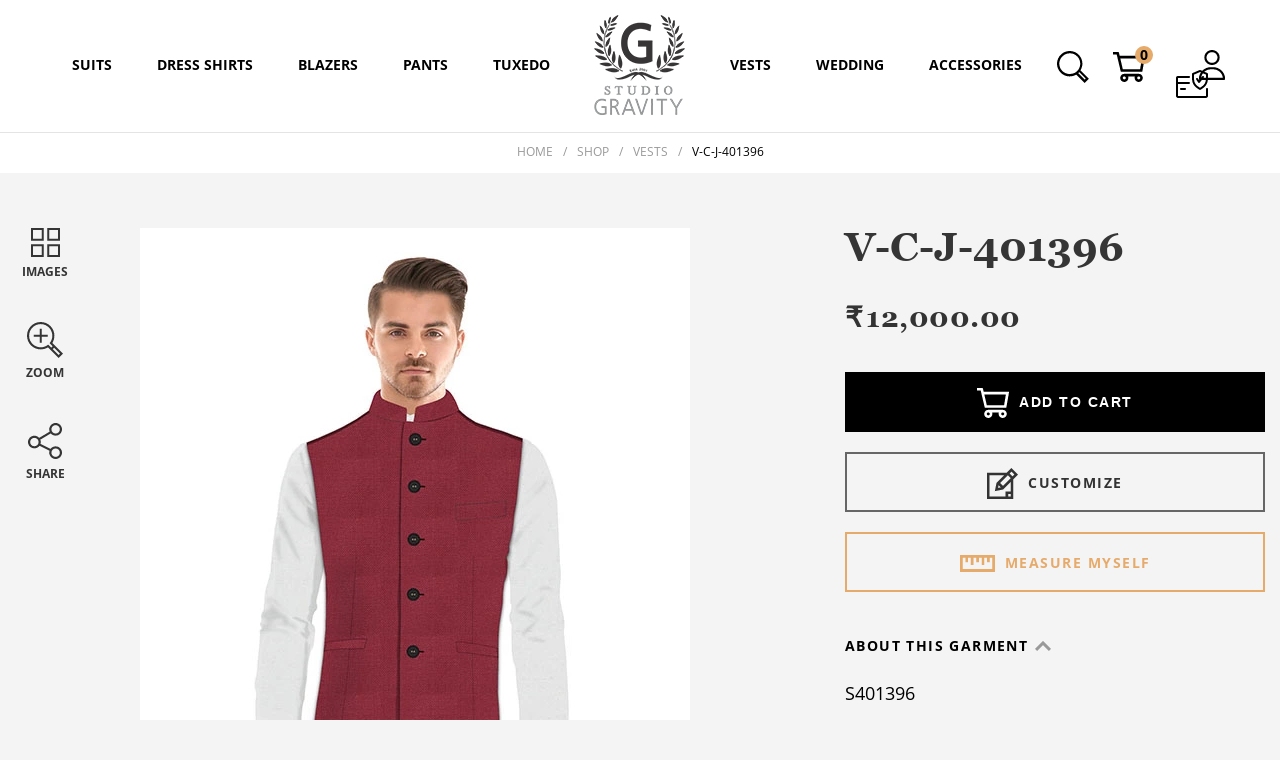

--- FILE ---
content_type: text/html; charset=UTF-8
request_url: https://www.studiogravity.co/product/v-c-j-401396/
body_size: 303456
content:
<!DOCTYPE html>
<html lang="en">
    <head>
        


        <meta charset="UTF-8">
        <meta http-equiv="X-UA-Compatible" content="IE=edge">
        <meta name="viewport" content="width=device-width, initial-scale=1, maximum-scale=1, user-scalable=no">
        <meta name='robots' content='index, follow, max-image-preview:large, max-snippet:-1, max-video-preview:-1' />

	<!-- This site is optimized with the Yoast SEO plugin v25.6 - https://yoast.com/wordpress/plugins/seo/ -->
	<title>V-C-J-401396 - Studio Gravity</title>
	<link rel="canonical" href="https://www.studiogravity.com.au/product/v-c-j-401396/" />
	<meta property="og:locale" content="en_US" />
	<meta property="og:type" content="article" />
	<meta property="og:title" content="V-C-J-401396 - Studio Gravity" />
	<meta property="og:description" content="Premium WordPress Themes DownloadFree Download WordPress ThemesDownload Nulled WordPress ThemesDownload Nulled WordPress Themesudemy free downloaddownload huawei firmwareDownload Best WordPress Themes Free Download" />
	<meta property="og:url" content="https://studiogravity.com.au/product/v-c-j-401396/" />
	<meta property="og:site_name" content="Studio Gravity" />
	<meta property="article:publisher" content="https://www.facebook.com/studiogravity.co/" />
	<meta property="article:modified_time" content="2026-01-27T02:44:27+00:00" />
	<meta property="og:image" content="https://studiogravity.com.au/wp-content/uploads/2022/11/V-C-J-401396-img.jpg" />
	<meta property="og:image:width" content="550" />
	<meta property="og:image:height" content="1088" />
	<meta property="og:image:type" content="image/jpeg" />
	<!-- / Yoast SEO plugin. -->


<link rel='dns-prefetch' href='//www.googletagmanager.com' />
<link rel='dns-prefetch' href='//static.addtoany.com' />
<link rel="alternate" type="application/rss+xml" title="Studio Gravity &raquo; V-C-J-401396 Comments Feed" href="https://www.studiogravity.co/product/v-c-j-401396/feed/" />
<link rel='stylesheet' id='woocommerce-multi-currency-css' href='https://www.studiogravity.co/wp-content/plugins/woocommerce-multi-currency/css/woocommerce-multi-currency.min.css?ver=2.1.14' type='text/css' media='all' />
<style id='woocommerce-multi-currency-inline-css' type='text/css'>
.woocommerce-multi-currency .wmc-list-currencies .wmc-currency.wmc-active,.woocommerce-multi-currency .wmc-list-currencies .wmc-currency:hover {background: #f78080 !important;}
		.woocommerce-multi-currency .wmc-list-currencies .wmc-currency,.woocommerce-multi-currency .wmc-title, .woocommerce-multi-currency.wmc-price-switcher a {background: #212121 !important;}
		.woocommerce-multi-currency .wmc-title, .woocommerce-multi-currency .wmc-list-currencies .wmc-currency span,.woocommerce-multi-currency .wmc-list-currencies .wmc-currency a,.woocommerce-multi-currency.wmc-price-switcher a {color: #ffffff !important;}.woocommerce-multi-currency.wmc-shortcode .wmc-currency{background-color:#ffffff;color:#212121}.woocommerce-multi-currency.wmc-shortcode .wmc-current-currency{background-color:#ffffff;color:#212121}.woocommerce-multi-currency.wmc-shortcode.vertical-currency-symbols-circle .wmc-currency-wrapper:hover .wmc-sub-currency {animation: height_slide 400ms;}@keyframes height_slide {0% {height: 0;} 100% {height: 400%;} }
</style>
<link rel='stylesheet' id='wp-block-library-css' href='https://www.studiogravity.co/wp-includes/css/dist/block-library/style.min.css?ver=6.6.4' type='text/css' media='all' />
<style id='classic-theme-styles-inline-css' type='text/css'>
/*! This file is auto-generated */
.wp-block-button__link{color:#fff;background-color:#32373c;border-radius:9999px;box-shadow:none;text-decoration:none;padding:calc(.667em + 2px) calc(1.333em + 2px);font-size:1.125em}.wp-block-file__button{background:#32373c;color:#fff;text-decoration:none}
</style>
<style id='global-styles-inline-css' type='text/css'>
:root{--wp--preset--aspect-ratio--square: 1;--wp--preset--aspect-ratio--4-3: 4/3;--wp--preset--aspect-ratio--3-4: 3/4;--wp--preset--aspect-ratio--3-2: 3/2;--wp--preset--aspect-ratio--2-3: 2/3;--wp--preset--aspect-ratio--16-9: 16/9;--wp--preset--aspect-ratio--9-16: 9/16;--wp--preset--color--black: #000000;--wp--preset--color--cyan-bluish-gray: #abb8c3;--wp--preset--color--white: #ffffff;--wp--preset--color--pale-pink: #f78da7;--wp--preset--color--vivid-red: #cf2e2e;--wp--preset--color--luminous-vivid-orange: #ff6900;--wp--preset--color--luminous-vivid-amber: #fcb900;--wp--preset--color--light-green-cyan: #7bdcb5;--wp--preset--color--vivid-green-cyan: #00d084;--wp--preset--color--pale-cyan-blue: #8ed1fc;--wp--preset--color--vivid-cyan-blue: #0693e3;--wp--preset--color--vivid-purple: #9b51e0;--wp--preset--gradient--vivid-cyan-blue-to-vivid-purple: linear-gradient(135deg,rgba(6,147,227,1) 0%,rgb(155,81,224) 100%);--wp--preset--gradient--light-green-cyan-to-vivid-green-cyan: linear-gradient(135deg,rgb(122,220,180) 0%,rgb(0,208,130) 100%);--wp--preset--gradient--luminous-vivid-amber-to-luminous-vivid-orange: linear-gradient(135deg,rgba(252,185,0,1) 0%,rgba(255,105,0,1) 100%);--wp--preset--gradient--luminous-vivid-orange-to-vivid-red: linear-gradient(135deg,rgba(255,105,0,1) 0%,rgb(207,46,46) 100%);--wp--preset--gradient--very-light-gray-to-cyan-bluish-gray: linear-gradient(135deg,rgb(238,238,238) 0%,rgb(169,184,195) 100%);--wp--preset--gradient--cool-to-warm-spectrum: linear-gradient(135deg,rgb(74,234,220) 0%,rgb(151,120,209) 20%,rgb(207,42,186) 40%,rgb(238,44,130) 60%,rgb(251,105,98) 80%,rgb(254,248,76) 100%);--wp--preset--gradient--blush-light-purple: linear-gradient(135deg,rgb(255,206,236) 0%,rgb(152,150,240) 100%);--wp--preset--gradient--blush-bordeaux: linear-gradient(135deg,rgb(254,205,165) 0%,rgb(254,45,45) 50%,rgb(107,0,62) 100%);--wp--preset--gradient--luminous-dusk: linear-gradient(135deg,rgb(255,203,112) 0%,rgb(199,81,192) 50%,rgb(65,88,208) 100%);--wp--preset--gradient--pale-ocean: linear-gradient(135deg,rgb(255,245,203) 0%,rgb(182,227,212) 50%,rgb(51,167,181) 100%);--wp--preset--gradient--electric-grass: linear-gradient(135deg,rgb(202,248,128) 0%,rgb(113,206,126) 100%);--wp--preset--gradient--midnight: linear-gradient(135deg,rgb(2,3,129) 0%,rgb(40,116,252) 100%);--wp--preset--font-size--small: 13px;--wp--preset--font-size--medium: 20px;--wp--preset--font-size--large: 36px;--wp--preset--font-size--x-large: 42px;--wp--preset--spacing--20: 0.44rem;--wp--preset--spacing--30: 0.67rem;--wp--preset--spacing--40: 1rem;--wp--preset--spacing--50: 1.5rem;--wp--preset--spacing--60: 2.25rem;--wp--preset--spacing--70: 3.38rem;--wp--preset--spacing--80: 5.06rem;--wp--preset--shadow--natural: 6px 6px 9px rgba(0, 0, 0, 0.2);--wp--preset--shadow--deep: 12px 12px 50px rgba(0, 0, 0, 0.4);--wp--preset--shadow--sharp: 6px 6px 0px rgba(0, 0, 0, 0.2);--wp--preset--shadow--outlined: 6px 6px 0px -3px rgba(255, 255, 255, 1), 6px 6px rgba(0, 0, 0, 1);--wp--preset--shadow--crisp: 6px 6px 0px rgba(0, 0, 0, 1);}:where(.is-layout-flex){gap: 0.5em;}:where(.is-layout-grid){gap: 0.5em;}body .is-layout-flex{display: flex;}.is-layout-flex{flex-wrap: wrap;align-items: center;}.is-layout-flex > :is(*, div){margin: 0;}body .is-layout-grid{display: grid;}.is-layout-grid > :is(*, div){margin: 0;}:where(.wp-block-columns.is-layout-flex){gap: 2em;}:where(.wp-block-columns.is-layout-grid){gap: 2em;}:where(.wp-block-post-template.is-layout-flex){gap: 1.25em;}:where(.wp-block-post-template.is-layout-grid){gap: 1.25em;}.has-black-color{color: var(--wp--preset--color--black) !important;}.has-cyan-bluish-gray-color{color: var(--wp--preset--color--cyan-bluish-gray) !important;}.has-white-color{color: var(--wp--preset--color--white) !important;}.has-pale-pink-color{color: var(--wp--preset--color--pale-pink) !important;}.has-vivid-red-color{color: var(--wp--preset--color--vivid-red) !important;}.has-luminous-vivid-orange-color{color: var(--wp--preset--color--luminous-vivid-orange) !important;}.has-luminous-vivid-amber-color{color: var(--wp--preset--color--luminous-vivid-amber) !important;}.has-light-green-cyan-color{color: var(--wp--preset--color--light-green-cyan) !important;}.has-vivid-green-cyan-color{color: var(--wp--preset--color--vivid-green-cyan) !important;}.has-pale-cyan-blue-color{color: var(--wp--preset--color--pale-cyan-blue) !important;}.has-vivid-cyan-blue-color{color: var(--wp--preset--color--vivid-cyan-blue) !important;}.has-vivid-purple-color{color: var(--wp--preset--color--vivid-purple) !important;}.has-black-background-color{background-color: var(--wp--preset--color--black) !important;}.has-cyan-bluish-gray-background-color{background-color: var(--wp--preset--color--cyan-bluish-gray) !important;}.has-white-background-color{background-color: var(--wp--preset--color--white) !important;}.has-pale-pink-background-color{background-color: var(--wp--preset--color--pale-pink) !important;}.has-vivid-red-background-color{background-color: var(--wp--preset--color--vivid-red) !important;}.has-luminous-vivid-orange-background-color{background-color: var(--wp--preset--color--luminous-vivid-orange) !important;}.has-luminous-vivid-amber-background-color{background-color: var(--wp--preset--color--luminous-vivid-amber) !important;}.has-light-green-cyan-background-color{background-color: var(--wp--preset--color--light-green-cyan) !important;}.has-vivid-green-cyan-background-color{background-color: var(--wp--preset--color--vivid-green-cyan) !important;}.has-pale-cyan-blue-background-color{background-color: var(--wp--preset--color--pale-cyan-blue) !important;}.has-vivid-cyan-blue-background-color{background-color: var(--wp--preset--color--vivid-cyan-blue) !important;}.has-vivid-purple-background-color{background-color: var(--wp--preset--color--vivid-purple) !important;}.has-black-border-color{border-color: var(--wp--preset--color--black) !important;}.has-cyan-bluish-gray-border-color{border-color: var(--wp--preset--color--cyan-bluish-gray) !important;}.has-white-border-color{border-color: var(--wp--preset--color--white) !important;}.has-pale-pink-border-color{border-color: var(--wp--preset--color--pale-pink) !important;}.has-vivid-red-border-color{border-color: var(--wp--preset--color--vivid-red) !important;}.has-luminous-vivid-orange-border-color{border-color: var(--wp--preset--color--luminous-vivid-orange) !important;}.has-luminous-vivid-amber-border-color{border-color: var(--wp--preset--color--luminous-vivid-amber) !important;}.has-light-green-cyan-border-color{border-color: var(--wp--preset--color--light-green-cyan) !important;}.has-vivid-green-cyan-border-color{border-color: var(--wp--preset--color--vivid-green-cyan) !important;}.has-pale-cyan-blue-border-color{border-color: var(--wp--preset--color--pale-cyan-blue) !important;}.has-vivid-cyan-blue-border-color{border-color: var(--wp--preset--color--vivid-cyan-blue) !important;}.has-vivid-purple-border-color{border-color: var(--wp--preset--color--vivid-purple) !important;}.has-vivid-cyan-blue-to-vivid-purple-gradient-background{background: var(--wp--preset--gradient--vivid-cyan-blue-to-vivid-purple) !important;}.has-light-green-cyan-to-vivid-green-cyan-gradient-background{background: var(--wp--preset--gradient--light-green-cyan-to-vivid-green-cyan) !important;}.has-luminous-vivid-amber-to-luminous-vivid-orange-gradient-background{background: var(--wp--preset--gradient--luminous-vivid-amber-to-luminous-vivid-orange) !important;}.has-luminous-vivid-orange-to-vivid-red-gradient-background{background: var(--wp--preset--gradient--luminous-vivid-orange-to-vivid-red) !important;}.has-very-light-gray-to-cyan-bluish-gray-gradient-background{background: var(--wp--preset--gradient--very-light-gray-to-cyan-bluish-gray) !important;}.has-cool-to-warm-spectrum-gradient-background{background: var(--wp--preset--gradient--cool-to-warm-spectrum) !important;}.has-blush-light-purple-gradient-background{background: var(--wp--preset--gradient--blush-light-purple) !important;}.has-blush-bordeaux-gradient-background{background: var(--wp--preset--gradient--blush-bordeaux) !important;}.has-luminous-dusk-gradient-background{background: var(--wp--preset--gradient--luminous-dusk) !important;}.has-pale-ocean-gradient-background{background: var(--wp--preset--gradient--pale-ocean) !important;}.has-electric-grass-gradient-background{background: var(--wp--preset--gradient--electric-grass) !important;}.has-midnight-gradient-background{background: var(--wp--preset--gradient--midnight) !important;}.has-small-font-size{font-size: var(--wp--preset--font-size--small) !important;}.has-medium-font-size{font-size: var(--wp--preset--font-size--medium) !important;}.has-large-font-size{font-size: var(--wp--preset--font-size--large) !important;}.has-x-large-font-size{font-size: var(--wp--preset--font-size--x-large) !important;}
:where(.wp-block-post-template.is-layout-flex){gap: 1.25em;}:where(.wp-block-post-template.is-layout-grid){gap: 1.25em;}
:where(.wp-block-columns.is-layout-flex){gap: 2em;}:where(.wp-block-columns.is-layout-grid){gap: 2em;}
:root :where(.wp-block-pullquote){font-size: 1.5em;line-height: 1.6;}
</style>
<link rel='stylesheet' id='contact-form-7-css' href='https://www.studiogravity.co/wp-content/plugins/contact-form-7/includes/css/styles.css?ver=6.0.6' type='text/css' media='all' />
<link rel='stylesheet' id='latepoint-main-front-css' href='https://www.studiogravity.co/wp-content/plugins/latepoint/public/stylesheets/front.css?ver=5.2.5' type='text/css' media='all' />
<style id='latepoint-main-front-inline-css' type='text/css'>
:root {--latepoint-brand-primary:#222;--latepoint-body-color:#1f222b;--latepoint-headings-color:#14161d;--latepoint-color-text-faded:#999;--latepoint-timeslot-selected-color:--latepoint-brand-primary;--latepoint-calendar-weekday-label-color:var(--latepoint-headings-color);--latepoint-calendar-weekday-label-bg:#fff;--latepoint-side-panel-bg:#fff;--latepoint-summary-panel-bg:#fff;--latepoint-border-radius:8px;--latepoint-border-radius-sm:4px;--latepoint-border-radius-md:12px;--latepoint-border-radius-lg:16px;}
</style>
<link rel='stylesheet' id='latepoint-google-calendar-front-css' href='https://www.studiogravity.co/wp-content/plugins/latepoint-google-calendar/public/stylesheets/latepoint-google-calendar-front.css?ver=1.5.3' type='text/css' media='all' />
<link rel='stylesheet' id='latepoint-pro-features-front-css' href='https://www.studiogravity.co/wp-content/plugins/latepoint-pro-features/public/stylesheets/latepoint-pro-features-front.css?ver=1.0.11' type='text/css' media='all' />
<link rel='stylesheet' id='follow-up-emails-css' href='https://www.studiogravity.co/wp-content/plugins/woocommerce-follow-up-emails/templates/followups.css?ver=4.9.23' type='text/css' media='all' />
<link rel='stylesheet' id='woocommerce-layout-css' href='https://www.studiogravity.co/wp-content/plugins/woocommerce/assets/css/woocommerce-layout.css?ver=9.8.6' type='text/css' media='all' />
<link rel='stylesheet' id='woocommerce-smallscreen-css' href='https://www.studiogravity.co/wp-content/plugins/woocommerce/assets/css/woocommerce-smallscreen.css?ver=9.8.6' type='text/css' media='only screen and (max-width: 767px)' />
<link rel='stylesheet' id='woocommerce-general-css' href='https://www.studiogravity.co/wp-content/plugins/woocommerce/assets/css/woocommerce.css?ver=9.8.6' type='text/css' media='all' />
<style id='woocommerce-inline-inline-css' type='text/css'>
.woocommerce form .form-row .required { visibility: visible; }
</style>
<link rel='stylesheet' id='brands-styles-css' href='https://www.studiogravity.co/wp-content/plugins/woocommerce/assets/css/brands.css?ver=9.8.6' type='text/css' media='all' />
<link rel='stylesheet' id='addtoany-css' href='https://www.studiogravity.co/wp-content/plugins/add-to-any/addtoany.min.css?ver=1.16' type='text/css' media='all' />
<link rel='stylesheet' id='ubermenu-css' href='https://www.studiogravity.co/wp-content/plugins/ubermenu/pro/assets/css/ubermenu.min.css?ver=3.4.1' type='text/css' media='all' />
<link rel='stylesheet' id='ubermenu-white-css' href='https://www.studiogravity.co/wp-content/plugins/ubermenu/pro/assets/css/skins/white.css?ver=6.6.4' type='text/css' media='all' />
<link rel='stylesheet' id='ubermenu-font-awesome-all-css' href='https://www.studiogravity.co/wp-content/plugins/ubermenu/assets/fontawesome/css/all.min.css?ver=6.6.4' type='text/css' media='all' />
<script type="text/javascript" id="woocommerce-google-analytics-integration-gtag-js-after">
/* <![CDATA[ */
/* Google Analytics for WooCommerce (gtag.js) */
					window.dataLayer = window.dataLayer || [];
					function gtag(){dataLayer.push(arguments);}
					// Set up default consent state.
					for ( const mode of [{"analytics_storage":"denied","ad_storage":"denied","ad_user_data":"denied","ad_personalization":"denied","region":["AT","BE","BG","HR","CY","CZ","DK","EE","FI","FR","DE","GR","HU","IS","IE","IT","LV","LI","LT","LU","MT","NL","NO","PL","PT","RO","SK","SI","ES","SE","GB","CH"]}] || [] ) {
						gtag( "consent", "default", { "wait_for_update": 500, ...mode } );
					}
					gtag("js", new Date());
					gtag("set", "developer_id.dOGY3NW", true);
					gtag("config", "G-044E6WNFF0", {"track_404":true,"allow_google_signals":true,"logged_in":false,"linker":{"domains":[],"allow_incoming":false},"custom_map":{"dimension1":"logged_in"}});
/* ]]> */
</script>
<script type="text/javascript" src="https://www.studiogravity.co/wp-includes/js/jquery/jquery.min.js?ver=3.7.1" id="jquery-core-js"></script>
<script type="text/javascript" src="https://www.studiogravity.co/wp-includes/js/jquery/jquery-migrate.min.js?ver=3.4.1" id="jquery-migrate-js"></script>
<script type="text/javascript" id="woocommerce-multi-currency-js-extra">
/* <![CDATA[ */
var wooMultiCurrencyParams = {"enableCacheCompatible":"0","ajaxUrl":"https:\/\/www.studiogravity.co\/wp-admin\/admin-ajax.php","switchByJS":"1"};
/* ]]> */
</script>
<script type="text/javascript" src="https://www.studiogravity.co/wp-content/plugins/woocommerce-multi-currency/js/woocommerce-multi-currency.min.js?ver=2.1.14" id="woocommerce-multi-currency-js"></script>
<script type="text/javascript" src="https://www.studiogravity.co/wp-includes/js/dist/hooks.min.js?ver=2810c76e705dd1a53b18" id="wp-hooks-js"></script>
<script type="text/javascript" src="https://www.studiogravity.co/wp-includes/js/dist/i18n.min.js?ver=5e580eb46a90c2b997e6" id="wp-i18n-js"></script>
<script type="text/javascript" id="wp-i18n-js-after">
/* <![CDATA[ */
wp.i18n.setLocaleData( { 'text direction\u0004ltr': [ 'ltr' ] } );
/* ]]> */
</script>
<script type="text/javascript" id="addtoany-core-js-before">
/* <![CDATA[ */
window.a2a_config=window.a2a_config||{};a2a_config.callbacks=[];a2a_config.overlays=[];a2a_config.templates={};
/* ]]> */
</script>
<script type="text/javascript" defer src="https://static.addtoany.com/menu/page.js" id="addtoany-core-js"></script>
<script type="text/javascript" defer src="https://www.studiogravity.co/wp-content/plugins/add-to-any/addtoany.min.js?ver=1.1" id="addtoany-jquery-js"></script>
<script type="text/javascript" src="https://www.studiogravity.co/wp-content/plugins/latepoint-pro-features/public/javascripts/latepoint-pro-features-front.js?ver=1.0.11" id="latepoint-pro-features-front-js"></script>
<script type="text/javascript" src="https://www.studiogravity.co/wp-content/plugins/latepoint/public/javascripts/vendor-front.js?ver=5.2.5" id="latepoint-vendor-front-js"></script>
<script type="text/javascript" id="latepoint-main-front-js-extra">
/* <![CDATA[ */
var latepoint_helper = {"route_action":"latepoint_route_call","response_status":{"success":"success","error":"error"},"ajaxurl":"https:\/\/www.studiogravity.co\/wp-admin\/admin-ajax.php","time_pick_style":"timebox","string_today":"Today","reload_booking_form_summary_route":"steps__reload_booking_form_summary_panel","time_system":"12","msg_not_available":"Not Available","booking_button_route":"steps__start","remove_cart_item_route":"carts__remove_item_from_cart","show_booking_end_time":"yes","customer_dashboard_url":"https:\/\/www.studiogravity.co\/customer-dashboard","demo_mode":"","cancel_booking_prompt":"Are you sure you want to cancel this appointment?","single_space_message":"Space Available","many_spaces_message":"Spaces Available","body_font_family":"\"latepoint\", -apple-system, system-ui, BlinkMacSystemFont, \"Segoe UI\", Roboto, \"Helvetica Neue\", Arial, sans-serif ","headings_font_family":"\"latepoint\", -apple-system, system-ui, BlinkMacSystemFont, \"Segoe UI\", Roboto, \"Helvetica Neue\", Arial, sans-serif ","currency_symbol_before":"$","currency_symbol_after":"","thousand_separator":",","decimal_separator":".","number_of_decimals":"2","included_phone_countries":"[]","default_phone_country":"us","is_timezone_selected":"","start_from_order_intent_route":"steps__start_from_order_intent","start_from_order_intent_key":"","is_enabled_show_dial_code_with_flag":"1","mask_phone_number_fields":"1","msg_validation_presence":"can not be blank","msg_validation_presence_checkbox":"has to be checked","msg_validation_invalid":"is invalid","msg_minutes_suffix":" minutes","is_stripe_connect_enabled":"","check_order_intent_bookable_route":"steps__check_order_intent_bookable","generate_timeslots_for_day_route":"steps__generate_timeslots_for_day","payment_environment":"live","style_border_radius":"rounded","datepicker_timeslot_selected_label":"Selected","invoices_payment_form_route":"invoices__payment_form","invoices_summary_before_payment_route":"invoices__summary_before_payment","reset_presets_when_adding_new_item":"","start_from_transaction_access_key":"","stripe_connect_route_create_payment_intent":"stripe_connect__create_payment_intent","stripe_connect_route_create_payment_intent_for_transaction_intent":"stripe_connect__create_payment_intent_for_transaction","google_places_country_restriction":"","custom_fields_remove_file_prompt":"Are you sure you want to remove this file?","custom_fields_remove_required_file_prompt":"This file is required and can not be removed, but you can replace it with a different file. Do you want to replace it?"};
/* ]]> */
</script>
<script type="text/javascript" src="https://www.studiogravity.co/wp-content/plugins/latepoint/public/javascripts/front.js?ver=5.2.5" id="latepoint-main-front-js"></script>
<script type="text/javascript" id="fue-account-subscriptions-js-extra">
/* <![CDATA[ */
var FUE = {"ajaxurl":"https:\/\/www.studiogravity.co\/wp-admin\/admin-ajax.php","ajax_loader":"https:\/\/www.studiogravity.co\/wp-content\/plugins\/woocommerce-follow-up-emails\/templates\/images\/ajax-loader.gif"};
/* ]]> */
</script>
<script type="text/javascript" src="https://www.studiogravity.co/wp-content/plugins/woocommerce-follow-up-emails/templates/js/fue-account-subscriptions.js?ver=4.9.23" id="fue-account-subscriptions-js"></script>
<script type="text/javascript" src="https://www.studiogravity.co/wp-content/plugins/woocommerce/assets/js/jquery-blockui/jquery.blockUI.min.js?ver=2.7.0-wc.9.8.6" id="jquery-blockui-js" defer="defer" data-wp-strategy="defer"></script>
<script type="text/javascript" id="wc-add-to-cart-js-extra">
/* <![CDATA[ */
var wc_add_to_cart_params = {"ajax_url":"\/wp-admin\/admin-ajax.php","wc_ajax_url":"\/?wc-ajax=%%endpoint%%","i18n_view_cart":"View cart","cart_url":"https:\/\/www.studiogravity.co\/cart\/","is_cart":"","cart_redirect_after_add":"no"};
/* ]]> */
</script>
<script type="text/javascript" src="https://www.studiogravity.co/wp-content/plugins/woocommerce/assets/js/frontend/add-to-cart.min.js?ver=9.8.6" id="wc-add-to-cart-js" defer="defer" data-wp-strategy="defer"></script>
<script type="text/javascript" id="wc-single-product-js-extra">
/* <![CDATA[ */
var wc_single_product_params = {"i18n_required_rating_text":"Please select a rating","i18n_rating_options":["1 of 5 stars","2 of 5 stars","3 of 5 stars","4 of 5 stars","5 of 5 stars"],"i18n_product_gallery_trigger_text":"View full-screen image gallery","review_rating_required":"yes","flexslider":{"rtl":false,"animation":"slide","smoothHeight":true,"directionNav":false,"controlNav":"thumbnails","slideshow":false,"animationSpeed":500,"animationLoop":false,"allowOneSlide":false},"zoom_enabled":"","zoom_options":[],"photoswipe_enabled":"","photoswipe_options":{"shareEl":false,"closeOnScroll":false,"history":false,"hideAnimationDuration":0,"showAnimationDuration":0},"flexslider_enabled":""};
/* ]]> */
</script>
<script type="text/javascript" src="https://www.studiogravity.co/wp-content/plugins/woocommerce/assets/js/frontend/single-product.min.js?ver=9.8.6" id="wc-single-product-js" defer="defer" data-wp-strategy="defer"></script>
<script type="text/javascript" src="https://www.studiogravity.co/wp-content/plugins/woocommerce/assets/js/js-cookie/js.cookie.min.js?ver=2.1.4-wc.9.8.6" id="js-cookie-js" defer="defer" data-wp-strategy="defer"></script>
<script type="text/javascript" id="woocommerce-js-extra">
/* <![CDATA[ */
var woocommerce_params = {"ajax_url":"\/wp-admin\/admin-ajax.php","wc_ajax_url":"\/?wc-ajax=%%endpoint%%","i18n_password_show":"Show password","i18n_password_hide":"Hide password"};
/* ]]> */
</script>
<script type="text/javascript" src="https://www.studiogravity.co/wp-content/plugins/woocommerce/assets/js/frontend/woocommerce.min.js?ver=9.8.6" id="woocommerce-js" defer="defer" data-wp-strategy="defer"></script>
<script type="text/javascript" id="enhanced-ecommerce-google-analytics-js-extra">
/* <![CDATA[ */
var ConvAioGlobal = {"nonce":"124f6dc97b"};
/* ]]> */
</script>
<script data-cfasync="false" data-no-optimize="1" data-pagespeed-no-defer type="text/javascript" src="https://www.studiogravity.co/wp-content/plugins/enhanced-e-commerce-for-woocommerce-store/public/js/con-gtm-google-analytics.js?ver=7.2.15" id="enhanced-ecommerce-google-analytics-js"></script>
<script data-cfasync="false" data-no-optimize="1" data-pagespeed-no-defer type="text/javascript" id="enhanced-ecommerce-google-analytics-js-after">
/* <![CDATA[ */
tvc_smd={"tvc_wcv":"9.8.6","tvc_wpv":"6.6.4","tvc_eev":"7.2.15","tvc_sub_data":{"sub_id":"66445","cu_id":"66419","pl_id":"1","ga_tra_option":"","ga_property_id":"","ga_measurement_id":"","ga_ads_id":"","ga_gmc_id":"","ga_gmc_id_p":"","op_gtag_js":"0","op_en_e_t":"0","op_rm_t_t":"0","op_dy_rm_t_t":"0","op_li_ga_wi_ads":"0","gmc_is_product_sync":"0","gmc_is_site_verified":"0","gmc_is_domain_claim":"0","gmc_product_count":"0","fb_pixel_id":""}};
/* ]]> */
</script>
<script type="text/javascript" id="woocommerce-multi-currency-switcher-js-extra">
/* <![CDATA[ */
var _woocommerce_multi_currency_params = {"use_session":"1","do_not_reload_page":"","ajax_url":"https:\/\/www.studiogravity.co\/wp-admin\/admin-ajax.php"};
/* ]]> */
</script>
<script type="text/javascript" src="https://www.studiogravity.co/wp-content/plugins/woocommerce-multi-currency/js/woocommerce-multi-currency-switcher.js?ver=2.1.14" id="woocommerce-multi-currency-switcher-js"></script>
<link rel="https://api.w.org/" href="https://www.studiogravity.co/wp-json/" /><link rel="alternate" title="JSON" type="application/json" href="https://www.studiogravity.co/wp-json/wp/v2/product/15131" /><link rel="EditURI" type="application/rsd+xml" title="RSD" href="https://www.studiogravity.co/xmlrpc.php?rsd" />
<link rel='shortlink' href='https://www.studiogravity.co/?p=15131' />
<link rel="alternate" title="oEmbed (JSON)" type="application/json+oembed" href="https://www.studiogravity.co/wp-json/oembed/1.0/embed?url=https%3A%2F%2Fwww.studiogravity.co%2Fproduct%2Fv-c-j-401396%2F" />
<link rel="alternate" title="oEmbed (XML)" type="text/xml+oembed" href="https://www.studiogravity.co/wp-json/oembed/1.0/embed?url=https%3A%2F%2Fwww.studiogravity.co%2Fproduct%2Fv-c-j-401396%2F&#038;format=xml" />
<!-- start Simple Custom CSS and JS -->
<!-- Google Tag Manager -->
<script>(function(w,d,s,l,i){w[l]=w[l]||[];w[l].push({'gtm.start':
new Date().getTime(),event:'gtm.js'});var f=d.getElementsByTagName(s)[0],
j=d.createElement(s),dl=l!='dataLayer'?'&l='+l:'';j.async=true;j.src=
'https://www.googletagmanager.com/gtm.js?id='+i+dl;f.parentNode.insertBefore(j,f);
})(window,document,'script','dataLayer','GTM-NKZNZNX7');</script>
<!-- End Google Tag Manager -->
<script type='application/ld+json'>
{
  "@context": "http://www.schema.org",
  "@type": "ClothingStore",
  "name": "Studio Gravity",
  "url": "https://www.studiogravity.co/",
  "email": "amar@gravity.net.in",
  "logo": "https://www.studiogravity.co/wp-content/uploads/2021/02/logo-new.png",
  "priceRange": "$$",
  "image": "https://www.studiogravity.co/wp-content/uploads/2021/02/logo-new.png",
  "description": "From exquisite suits, blazers, tuxedos to sherwanis, jodhpuris, Studio Gravity offers the best Indian wedding mens wear across the USA and Canada. We provide custom-tailored wedding outfits and business suits for men for every occasion. Visit our site or create your unique style and place your order now.",
  "address": {
      "@type": "PostalAddress",
      "streetAddress": "1780 Fremont Blvd, suite G",
      "addressLocality": "Seaside",
      "addressRegion": "California",
      "postalCode": "93955",
      "addressCountry": "USA"
},
      "geo": {
        "@type": "GeoCoordinates",
        "latitude": "36.614660",
        "longitude": "-121.842200"
      },
      "hasMap": "https://www.google.com/maps/place/1780+Fremont+Blvd+ste+g,+Seaside,+CA+93955,+USA/@36.6145625,-121.8422724,17z/data=!3m1!4b1!4m6!3m5!1s0x808de4edcc4bffff:0x102277f5c400b7d4!8m2!3d36.6145625!4d-121.8422724!16s%2Fg%2F11qpw29s5j?entry=ttu",
  "telephone": [
    "+61450020075", "+917087624500"
  ],
  "sameAs": [
    "https://www.facebook.com/studiogravity.co/",
    "https://www.instagram.com/studiogravity.co/"
  ] 
}
</script>
<script type='application/ld+json'>
{
  "@context": "http://www.schema.org",
  "@type": "ClothingStore",
  "name": "Studio Gravity",
  "url": "https://www.studiogravity.co/",
  "email": "amar@gravity.net.in",
  "logo": "https://www.studiogravity.co/wp-content/uploads/2021/02/logo-new.png",
  "priceRange": "$$",
  "image": "https://www.studiogravity.co/wp-content/uploads/2021/02/logo-new.png",
  "description": "From exquisite suits, blazers, tuxedos to sherwanis, jodhpuris, Studio Gravity offers the best Indian wedding mens wear across the USA and Canada. We provide custom-tailored wedding outfits and business suits for men for every occasion. Visit our site or create your unique style and place your order now.",
  "address": {
      "@type": "PostalAddress",
      "streetAddress": "39 Kay crescent, unit 43",
      "addressLocality": "Guelph",
      "addressRegion": "Ontario",
      "postalCode": "N1L 0N5",
      "addressCountry": "Canada"
},
      "geo": {
        "@type": "GeoCoordinates",
        "latitude": "43.503681",
        "longitude": "-80.181900"
      },
      "hasMap": "https://www.google.com/maps/place/39+Kay+Cres+%2343,+Guelph,+ON+N1L+1H1,+Canada/@43.503309,-80.1811734,17z/data=!3m1!4b1!4m6!3m5!1s0x882b835de88a9b43:0xb71c289dc88a56e2!8m2!3d43.503309!4d-80.1811734!16s%2Fg%2F11rq8k15rd?entry=ttu",
  "telephone": [
    "+61450020075", "+917087624500"
  ],
  "sameAs": [
    "https://www.facebook.com/studiogravity.co/",
    "https://www.instagram.com/studiogravity.co/"
  ] 
}
</script><!-- end Simple Custom CSS and JS -->
<style id="ubermenu-custom-generated-css">
/** Font Awesome 4 Compatibility **/
.fa{font-style:normal;font-variant:normal;font-weight:normal;font-family:FontAwesome;}

/** UberMenu Responsive Styles (Breakpoint Setting) **/
@media screen and (min-width: 1200px){
  .ubermenu{ display:block !important; } .ubermenu-responsive .ubermenu-item.ubermenu-hide-desktop{ display:none !important; } .ubermenu-responsive.ubermenu-retractors-responsive .ubermenu-retractor-mobile{ display:none; }   /* Force current submenu always open but below others */ .ubermenu-force-current-submenu .ubermenu-item-level-0.ubermenu-current-menu-item > .ubermenu-submenu-drop, .ubermenu-force-current-submenu .ubermenu-item-level-0.ubermenu-current-menu-ancestor > .ubermenu-submenu-drop {     display: block!important;     opacity: 1!important;     visibility: visible!important;     margin: 0!important;     top: auto!important;     height: auto;     z-index:19; }   /* Invert Horizontal menu to make subs go up */ .ubermenu-invert.ubermenu-horizontal .ubermenu-item-level-0 > .ubermenu-submenu-drop{      top:auto;      bottom:100%; } .ubermenu-invert.ubermenu-horizontal.ubermenu-sub-indicators .ubermenu-item-level-0.ubermenu-has-submenu-drop > .ubermenu-target > .ubermenu-sub-indicator{ transform:rotate(180deg); } /* Make second level flyouts fly up */ .ubermenu-invert.ubermenu-horizontal .ubermenu-submenu .ubermenu-item.ubermenu-active > .ubermenu-submenu-type-flyout{     top:auto;     bottom:0; } /* Clip the submenus properly when inverted */ .ubermenu-invert.ubermenu-horizontal .ubermenu-item-level-0 > .ubermenu-submenu-drop{     clip: rect(-5000px,5000px,auto,-5000px); }    /* Invert Vertical menu to make subs go left */ .ubermenu-invert.ubermenu-vertical .ubermenu-item-level-0 > .ubermenu-submenu-drop{   right:100%;   left:auto; } .ubermenu-invert.ubermenu-vertical.ubermenu-sub-indicators .ubermenu-item-level-0.ubermenu-item-has-children > .ubermenu-target > .ubermenu-sub-indicator{   right:auto;   left:10px; transform:rotate(90deg); } .ubermenu-vertical.ubermenu-invert .ubermenu-item > .ubermenu-submenu-drop {   clip: rect(-5000px,5000px,5000px,-5000px); } /* Vertical Flyout > Flyout */ .ubermenu-vertical.ubermenu-invert.ubermenu-sub-indicators .ubermenu-has-submenu-drop > .ubermenu-target{   padding-left:25px; } .ubermenu-vertical.ubermenu-invert .ubermenu-item > .ubermenu-target > .ubermenu-sub-indicator {   right:auto;   left:10px;   transform:rotate(90deg); } .ubermenu-vertical.ubermenu-invert .ubermenu-item > .ubermenu-submenu-drop.ubermenu-submenu-type-flyout, .ubermenu-vertical.ubermenu-invert .ubermenu-submenu-type-flyout > .ubermenu-item > .ubermenu-submenu-drop {   right: 100%;   left: auto; }  .ubermenu-responsive-toggle{ display:none; }
}
@media screen and (max-width: 1199px){
   .ubermenu-responsive-toggle, .ubermenu-sticky-toggle-wrapper { display: block; }  .ubermenu-responsive{ width:100%; max-height:500px; visibility:visible; overflow:visible;  -webkit-transition:max-height 1s ease-in; transition:max-height .3s ease-in; } .ubermenu-responsive.ubermenu-items-align-center{     text-align:left; } .ubermenu-responsive.ubermenu{ margin:0; } .ubermenu-responsive.ubermenu .ubermenu-nav{ display:block; }  .ubermenu-responsive.ubermenu-responsive-nocollapse, .ubermenu-repsonsive.ubermenu-no-transitions{ display:block; max-height:none; }  .ubermenu-responsive.ubermenu-responsive-collapse{ max-height:none; visibility:visible; overflow:visible; } .ubermenu-responsive.ubermenu-responsive-collapse{ max-height:0; overflow:hidden !important; visibility:hidden; } .ubermenu-responsive.ubermenu-in-transition, .ubermenu-responsive.ubermenu-in-transition .ubermenu-nav{ overflow:hidden !important; visibility:visible; } .ubermenu-responsive.ubermenu-responsive-collapse:not(.ubermenu-in-transition){ border-top-width:0; border-bottom-width:0; } .ubermenu-responsive.ubermenu-responsive-collapse .ubermenu-item .ubermenu-submenu{ display:none; }  .ubermenu-responsive .ubermenu-item-level-0{ width:50%; } .ubermenu-responsive.ubermenu-responsive-single-column .ubermenu-item-level-0{ float:none; clear:both; width:100%; } .ubermenu-responsive .ubermenu-item.ubermenu-item-level-0 > .ubermenu-target{ border:none; box-shadow:none; } .ubermenu-responsive .ubermenu-item.ubermenu-has-submenu-flyout{ position:static; } .ubermenu-responsive.ubermenu-sub-indicators .ubermenu-submenu-type-flyout .ubermenu-has-submenu-drop > .ubermenu-target > .ubermenu-sub-indicator{ transform:rotate(0); right:10px; left:auto; } .ubermenu-responsive .ubermenu-nav .ubermenu-item .ubermenu-submenu.ubermenu-submenu-drop{ width:100%; min-width:100%; max-width:100%; top:auto; left:0 !important; } .ubermenu-responsive.ubermenu-has-border .ubermenu-nav .ubermenu-item .ubermenu-submenu.ubermenu-submenu-drop{ left: -1px !important; /* For borders */ } .ubermenu-responsive .ubermenu-submenu.ubermenu-submenu-type-mega > .ubermenu-item.ubermenu-column{ min-height:0; border-left:none;  float:left; /* override left/center/right content alignment */ display:block; } .ubermenu-responsive .ubermenu-item.ubermenu-active > .ubermenu-submenu.ubermenu-submenu-type-mega{     max-height:none;     height:auto;/*prevent overflow scrolling since android is still finicky*/     overflow:visible; } .ubermenu-responsive.ubermenu-transition-slide .ubermenu-item.ubermenu-in-transition > .ubermenu-submenu-drop{ max-height:1000px; /* because of slide transition */ } .ubermenu .ubermenu-submenu-type-flyout .ubermenu-submenu-type-mega{ min-height:0; } .ubermenu.ubermenu-responsive .ubermenu-column, .ubermenu.ubermenu-responsive .ubermenu-column-auto{ min-width:50%; } .ubermenu.ubermenu-responsive .ubermenu-autoclear > .ubermenu-column{ clear:none; } .ubermenu.ubermenu-responsive .ubermenu-column:nth-of-type(2n+1){ clear:both; } .ubermenu.ubermenu-responsive .ubermenu-submenu-retractor-top:not(.ubermenu-submenu-retractor-top-2) .ubermenu-column:nth-of-type(2n+1){ clear:none; } .ubermenu.ubermenu-responsive .ubermenu-submenu-retractor-top:not(.ubermenu-submenu-retractor-top-2) .ubermenu-column:nth-of-type(2n+2){ clear:both; }  .ubermenu-responsive-single-column-subs .ubermenu-submenu .ubermenu-item { float: none; clear: both; width: 100%; min-width: 100%; }   .ubermenu.ubermenu-responsive .ubermenu-tabs, .ubermenu.ubermenu-responsive .ubermenu-tabs-group, .ubermenu.ubermenu-responsive .ubermenu-tab, .ubermenu.ubermenu-responsive .ubermenu-tab-content-panel{ /** TABS SHOULD BE 100%  ACCORDION */ width:100%; min-width:100%; max-width:100%; left:0; } .ubermenu.ubermenu-responsive .ubermenu-tabs, .ubermenu.ubermenu-responsive .ubermenu-tab-content-panel{ min-height:0 !important;/* Override Inline Style from JS */ } .ubermenu.ubermenu-responsive .ubermenu-tabs{ z-index:15; } .ubermenu.ubermenu-responsive .ubermenu-tab-content-panel{ z-index:20; } /* Tab Layering */ .ubermenu-responsive .ubermenu-tab{ position:relative; } .ubermenu-responsive .ubermenu-tab.ubermenu-active{ position:relative; z-index:20; } .ubermenu-responsive .ubermenu-tab > .ubermenu-target{ border-width:0 0 1px 0; } .ubermenu-responsive.ubermenu-sub-indicators .ubermenu-tabs > .ubermenu-tabs-group > .ubermenu-tab.ubermenu-has-submenu-drop > .ubermenu-target > .ubermenu-sub-indicator{ transform:rotate(0); right:10px; left:auto; }  .ubermenu-responsive .ubermenu-tabs > .ubermenu-tabs-group > .ubermenu-tab > .ubermenu-tab-content-panel{ top:auto; border-width:1px; } .ubermenu-responsive .ubermenu-tab-layout-bottom > .ubermenu-tabs-group{ /*position:relative;*/ }   .ubermenu-reponsive .ubermenu-item-level-0 > .ubermenu-submenu-type-stack{ /* Top Level Stack Columns */ position:relative; }  .ubermenu-responsive .ubermenu-submenu-type-stack .ubermenu-column, .ubermenu-responsive .ubermenu-submenu-type-stack .ubermenu-column-auto{ /* Stack Columns */ width:100%; max-width:100%; }   .ubermenu-responsive .ubermenu-item-mini{ /* Mini items */ min-width:0; width:auto; float:left; clear:none !important; } .ubermenu-responsive .ubermenu-item.ubermenu-item-mini > a.ubermenu-target{ padding-left:20px; padding-right:20px; }   .ubermenu-responsive .ubermenu-item.ubermenu-hide-mobile{ /* Hiding items */ display:none !important; }  .ubermenu-responsive.ubermenu-hide-bkgs .ubermenu-submenu.ubermenu-submenu-bkg-img{ /** Hide Background Images in Submenu */ background-image:none; } .ubermenu.ubermenu-responsive .ubermenu-item-level-0.ubermenu-item-mini{ min-width:0; width:auto; } .ubermenu-vertical .ubermenu-item.ubermenu-item-level-0{ width:100%; } .ubermenu-vertical.ubermenu-sub-indicators .ubermenu-item-level-0.ubermenu-item-has-children > .ubermenu-target > .ubermenu-sub-indicator{ right:10px; left:auto; transform:rotate(0); } .ubermenu-vertical .ubermenu-item.ubermenu-item-level-0.ubermenu-relative.ubermenu-active > .ubermenu-submenu-drop.ubermenu-submenu-align-vertical_parent_item{     top:auto; }   .ubermenu.ubermenu-responsive .ubermenu-tabs{     position:static; } /* Tabs on Mobile with mouse (but not click) - leave space to hover off */ .ubermenu:not(.ubermenu-is-mobile):not(.ubermenu-submenu-indicator-closes) .ubermenu-submenu .ubermenu-tab[data-ubermenu-trigger="mouseover"] .ubermenu-tab-content-panel, .ubermenu:not(.ubermenu-is-mobile):not(.ubermenu-submenu-indicator-closes) .ubermenu-submenu .ubermenu-tab[data-ubermenu-trigger="hover_intent"] .ubermenu-tab-content-panel{     margin-left:6%; width:94%; min-width:94%; }  /* Sub indicator close visibility */ .ubermenu.ubermenu-submenu-indicator-closes .ubermenu-active > .ubermenu-target > .ubermenu-sub-indicator-close{ display:block; } .ubermenu.ubermenu-submenu-indicator-closes .ubermenu-active > .ubermenu-target > .ubermenu-sub-indicator{ display:none; }  .ubermenu-responsive-toggle{ display:block; }
}
@media screen and (max-width: 480px){
  .ubermenu.ubermenu-responsive .ubermenu-item-level-0{ width:100%; } .ubermenu.ubermenu-responsive .ubermenu-column, .ubermenu.ubermenu-responsive .ubermenu-column-auto{ min-width:100%; } .ubermenu .ubermenu-autocolumn:not(:first-child), .ubermenu .ubermenu-autocolumn:not(:first-child) .ubermenu-submenu-type-stack{     padding-top:0; } .ubermenu .ubermenu-autocolumn:not(:last-child), .ubermenu .ubermenu-autocolumn:not(:last-child) .ubermenu-submenu-type-stack{     padding-bottom:0; } .ubermenu .ubermenu-autocolumn > .ubermenu-submenu-type-stack > .ubermenu-item-normal:first-child{     margin-top:0; } 
}


/** UberMenu Custom Menu Styles (Customizer) **/
/* main */
 .ubermenu-main .ubermenu-item-level-0 > .ubermenu-target { text-transform:capitalize; }


/* Status: Loaded from Transient */

</style>	<noscript><style>.woocommerce-product-gallery{ opacity: 1 !important; }</style></noscript>
	        <script data-cfasync="false" data-no-optimize="1" data-pagespeed-no-defer>
            var tvc_lc = 'USD';
        </script>
        <script data-cfasync="false" data-no-optimize="1" data-pagespeed-no-defer>
            var tvc_lc = 'USD';
        </script>
<script data-cfasync="false" data-pagespeed-no-defer type="text/javascript">
      window.dataLayer = window.dataLayer || [];
      dataLayer.push({"event":"begin_datalayer","conv_track_email":"1","conv_track_phone":"1","conv_track_address":"1","conv_track_page_scroll":"1","conv_track_file_download":"1","conv_track_author":"1","conv_track_signup":"1","conv_track_signin":"1"});
    </script>    <!-- Google Tag Manager by Conversios-->
    <script>
      (function(w, d, s, l, i) {
        w[l] = w[l] || [];
        w[l].push({
          'gtm.start': new Date().getTime(),
          event: 'gtm.js'
        });
        var f = d.getElementsByTagName(s)[0],
          j = d.createElement(s),
          dl = l != 'dataLayer' ? '&l=' + l : '';
        j.async = true;
        j.src =
          'https://www.googletagmanager.com/gtm.js?id=' + i + dl;
        f.parentNode.insertBefore(j, f);
      })(window, document, 'script', 'dataLayer', 'GTM-K7X94DG');
    </script>
    <!-- End Google Tag Manager -->
      <script>
      (window.gaDevIds = window.gaDevIds || []).push('5CDcaG');
    </script>
          <script data-cfasync="false" data-no-optimize="1" data-pagespeed-no-defer>
            var tvc_lc = 'USD';
        </script>
        <script data-cfasync="false" data-no-optimize="1" data-pagespeed-no-defer>
            var tvc_lc = 'USD';
        </script>
<link rel="icon" href="https://www.studiogravity.co/wp-content/uploads/2022/05/favicon.ico" sizes="32x32" />
<link rel="icon" href="https://www.studiogravity.co/wp-content/uploads/2022/05/favicon.ico" sizes="192x192" />
<link rel="apple-touch-icon" href="https://www.studiogravity.co/wp-content/uploads/2022/05/favicon.ico" />
<meta name="msapplication-TileImage" content="https://www.studiogravity.co/wp-content/uploads/2022/05/favicon.ico" />
        <link rel="shortcut icon" type="image/ico" href="https://www.studiogravity.co/wp-content/themes/studio-gravity/assets/images/favicon.ico" />
        <link rel="stylesheet" type="text/css" href="https://www.studiogravity.co/wp-content/themes/studio-gravity/assets/css/jquery.fancybox.min.css">
        <link rel="stylesheet" type="text/css" href="https://www.studiogravity.co/wp-content/themes/studio-gravity/assets/css/jquery.mCustomScrollbar.min.css">
        <link rel="stylesheet" type="text/css" href="https://www.studiogravity.co/wp-content/themes/studio-gravity/assets/css/slick.min.css">
        <link rel="stylesheet" type="text/css" href="https://www.studiogravity.co/wp-content/themes/studio-gravity/assets/css/jQuery-ui.css">
        <link rel="stylesheet" type="text/css" href="https://www.studiogravity.co/wp-content/themes/studio-gravity/assets/css/perfect-scrollbar.css">
        <link rel="stylesheet" type="text/css" href="https://www.studiogravity.co/wp-content/themes/studio-gravity/assets/css/style.css?ver=20260127024427">
        <link rel="stylesheet" type="text/css" href="https://www.studiogravity.co/wp-content/themes/studio-gravity/assets/css/woo-commerce.css?ver=20260127024427">
        <!--[if lt IE 9]>
            <script src="https://www.studiogravity.co/wp-content/themes/studio-gravity/assets/js/html5shiv.min.js"></script>
            <script src="https://www.studiogravity.co/wp-content/themes/studio-gravity/assets/js/respond.min.js"></script>
        <![endif]-->
        
       <!-- Google Tag Manager -->
<script>(function(w,d,s,l,i){w[l]=w[l]||[];w[l].push({'gtm.start':
new Date().getTime(),event:'gtm.js'});var f=d.getElementsByTagName(s)[0],
j=d.createElement(s),dl=l!='dataLayer'?'&l='+l:'';j.async=true;j.src=
'https://www.googletagmanager.com/gtm.js?id='+i+dl;f.parentNode.insertBefore(j,f);
})(window,document,'script','dataLayer','GTM-NKZNZNX7');</script>
<!-- End Google Tag Manager -->
        
    </head>
	<body class="product-template-default single single-product postid-15131 theme-studio-gravity latepoint woocommerce woocommerce-page woocommerce-no-js">
	  <!-- Google Tag Manager (noscript) -->
<noscript><iframe src="https://www.googletagmanager.com/ns.html?id=GTM-NKZNZNX7"
height="0" width="0" style="display:none;visibility:hidden"></iframe></noscript>
<!-- End Google Tag Manager (noscript) -->  

	                            <div class="site-main ">
            <noscript>
                <p class="noscript"><svg viewBox="0 0 512 512" width="20px" height="20px" class="warning-icon"><path d="M507.494,426.066L282.864,53.537c-5.677-9.415-15.87-15.172-26.865-15.172c-10.995,0-21.188,5.756-26.865,15.172  L4.506,426.066c-5.842,9.689-6.015,21.774-0.451,31.625c5.564,9.852,16.001,15.944,27.315,15.944h449.259  c11.314,0,21.751-6.093,27.315-15.944C513.508,447.839,513.336,435.755,507.494,426.066z M256.167,167.227 c12.901,0,23.817,7.278,23.817,20.178c0,39.363-4.631,95.929-4.631,135.292c0,10.255-11.247,14.554-19.186,14.554  c-10.584,0-19.516-4.3-19.516-14.554c0-39.363-4.63-95.929-4.63-135.292C232.021,174.505,242.605,167.227,256.167,167.227z M256.498,411.018c-14.554,0-25.471-11.908-25.471-25.47c0-13.893,10.916-25.47,25.471-25.47c13.562,0,25.14,11.577,25.14,25.47 C281.638,399.11,270.06,411.018,256.498,411.018z" fill="#FFAA00"/></svg>Please enable JavaScript in your browser.</p>
            </noscript>
            
            <header class="theme-header theme-header-white         ">
                                <div class="container flex">
                    <a href="javascript:void(0);" title="Menu" class="navigation-open"><span></span></a>
                    <div class="logo">
                        <a href="https://www.studiogravity.co/" title="Studio Gravity">
                            <img src="https://www.studiogravity.co/wp-content/uploads/2021/02/logo-new-white.png" class="logo-primary" alt="Studio Gravity">                            <img src="https://www.studiogravity.co/wp-content/uploads/2021/02/logo-new.png" alt="Studio Gravity" class="logo-secondary">
                        </a>
                    </div>
                    <div class="navigation navigation-left">
                        <a href="javascript:void(0);" title="Close" class="navigation-close"><span></span></a>
                                                
<!-- UberMenu [Configuration:main] [Theme Loc:] [Integration:api] -->
<a class="ubermenu-responsive-toggle ubermenu-responsive-toggle-main ubermenu-skin-white ubermenu-loc- ubermenu-responsive-toggle-content-align-left ubermenu-responsive-toggle-align-full " data-ubermenu-target="ubermenu-main-17"><i class="fas fa-bars"></i>Menu</a><nav id="ubermenu-main-17" class="ubermenu ubermenu-nojs ubermenu-main ubermenu-menu-17 ubermenu-responsive ubermenu-responsive-1199 ubermenu-responsive-collapse ubermenu-horizontal ubermenu-transition-shift ubermenu-trigger-hover_intent ubermenu-skin-white  ubermenu-bar-align-full ubermenu-items-align-auto ubermenu-bound ubermenu-disable-submenu-scroll ubermenu-sub-indicators ubermenu-retractors-responsive ubermenu-submenu-indicator-closes"><ul id="ubermenu-nav-main-17" class="ubermenu-nav"><li id="menu-item-437" class="ubermenu-item ubermenu-item-type-taxonomy ubermenu-item-object-product_cat ubermenu-item-has-children ubermenu-item-437 ubermenu-item-level-0 ubermenu-column ubermenu-column-auto ubermenu-has-submenu-drop ubermenu-has-submenu-mega" ><a class="ubermenu-target ubermenu-item-layout-default ubermenu-item-layout-text_only" href="https://www.studiogravity.co/product-category/suits/" tabindex="0"><span class="ubermenu-target-title ubermenu-target-text">Suits</span><i class='ubermenu-sub-indicator fas fa-angle-down'></i></a><ul  class="ubermenu-submenu ubermenu-submenu-id-437 ubermenu-submenu-type-auto ubermenu-submenu-type-mega ubermenu-submenu-drop ubermenu-submenu-align-full_width"  ><!-- begin Tabs: [Tabs] 1883 --><li id="menu-item-1883" class="ubermenu-item ubermenu-tabs ubermenu-item-1883 ubermenu-item-level-1 ubermenu-column ubermenu-column-full ubermenu-tab-layout-left ubermenu-tabs-show-default ubermenu-tabs-show-current"><ul  class="ubermenu-tabs-group ubermenu-column ubermenu-column-1-4 ubermenu-submenu ubermenu-submenu-id-1883 ubermenu-submenu-type-auto ubermenu-submenu-type-tabs-group"  ><li id="menu-item-1387" class="ubermenu-tab ubermenu-item ubermenu-item-type-custom ubermenu-item-object-custom ubermenu-item-has-children ubermenu-item-1387 ubermenu-item-auto ubermenu-column ubermenu-column-full ubermenu-has-submenu-drop" data-ubermenu-trigger="click" ><a class="ubermenu-target ubermenu-item-layout-default ubermenu-item-layout-text_only"><span class="ubermenu-target-title ubermenu-target-text">Design your own</span><i class='ubermenu-sub-indicator fas fa-angle-down'></i></a><ul  class="ubermenu-tab-content-panel ubermenu-column ubermenu-column-3-4 ubermenu-submenu ubermenu-submenu-id-1387 ubermenu-submenu-type-tab-content-panel"  ><li id="menu-item-1486" class="ubermenu-item ubermenu-item-type-post_type ubermenu-item-object-product ubermenu-item-1486 ubermenu-item-auto ubermenu-item-header ubermenu-item-level-3 ubermenu-column ubermenu-column-1-4" ><a class="ubermenu-target ubermenu-target-with-image ubermenu-item-layout-default ubermenu-item-layout-image_above" href="https://www.studiogravity.co/product/2-pcs-suit/"><img class="ubermenu-image ubermenu-image-size-thumbnail" src="https://www.studiogravity.co/wp-content/uploads/2022/08/S-C-BU-410506-img-76x150.jpg" srcset="https://www.studiogravity.co/wp-content/uploads/2022/08/S-C-BU-410506-img-76x150.jpg 76w, https://www.studiogravity.co/wp-content/uploads/2022/08/S-C-BU-410506-img-152x300.jpg 152w, https://www.studiogravity.co/wp-content/uploads/2022/08/S-C-BU-410506-img-518x1024.jpg 518w, https://www.studiogravity.co/wp-content/uploads/2022/08/S-C-BU-410506-img.jpg 550w" sizes="(max-width: 76px) 100vw, 76px" width="76" height="150" alt="S-C-BU-410506-img"  /><span class="ubermenu-target-title ubermenu-target-text">2 Pcs Suit</span></a></li><li id="menu-item-1487" class="ubermenu-item ubermenu-item-type-post_type ubermenu-item-object-product ubermenu-item-1487 ubermenu-item-auto ubermenu-item-header ubermenu-item-level-3 ubermenu-column ubermenu-column-1-4" ><a class="ubermenu-target ubermenu-target-with-image ubermenu-item-layout-default ubermenu-item-layout-image_above" href="https://www.studiogravity.co/product/3-pcs-suit/"><img class="ubermenu-image ubermenu-image-size-thumbnail" src="https://www.studiogravity.co/wp-content/uploads/2022/08/S-C-BU-410100-76x150.jpg" srcset="https://www.studiogravity.co/wp-content/uploads/2022/08/S-C-BU-410100-76x150.jpg 76w, https://www.studiogravity.co/wp-content/uploads/2022/08/S-C-BU-410100-152x300.jpg 152w, https://www.studiogravity.co/wp-content/uploads/2022/08/S-C-BU-410100-518x1024.jpg 518w, https://www.studiogravity.co/wp-content/uploads/2022/08/S-C-BU-410100.jpg 550w" sizes="(max-width: 76px) 100vw, 76px" width="76" height="150" alt="S-C-BU-410100"  /><span class="ubermenu-target-title ubermenu-target-text">3 Pcs Suit</span></a></li><li id="menu-item-1489" class="ubermenu-item ubermenu-item-type-post_type ubermenu-item-object-product ubermenu-item-1489 ubermenu-item-auto ubermenu-item-header ubermenu-item-level-3 ubermenu-column ubermenu-column-1-4" ><a class="ubermenu-target ubermenu-target-with-image ubermenu-item-layout-default ubermenu-item-layout-image_above" href="https://www.studiogravity.co/product/mandarin-collar-suit/"><img class="ubermenu-image ubermenu-image-size-thumbnail" src="https://www.studiogravity.co/wp-content/uploads/2021/05/Mandarin-Collar-Suit-img-76x150.jpg" srcset="https://www.studiogravity.co/wp-content/uploads/2021/05/Mandarin-Collar-Suit-img-76x150.jpg 76w, https://www.studiogravity.co/wp-content/uploads/2021/05/Mandarin-Collar-Suit-img-152x300.jpg 152w, https://www.studiogravity.co/wp-content/uploads/2021/05/Mandarin-Collar-Suit-img-518x1024.jpg 518w, https://www.studiogravity.co/wp-content/uploads/2021/05/Mandarin-Collar-Suit-img.jpg 550w" sizes="(max-width: 76px) 100vw, 76px" width="76" height="150" alt="Mandarin-Collar-Suit-img"  /><span class="ubermenu-target-title ubermenu-target-text">Mandarin Collar Suit</span></a></li><li id="menu-item-1488" class="ubermenu-item ubermenu-item-type-post_type ubermenu-item-object-product ubermenu-item-1488 ubermenu-item-auto ubermenu-item-header ubermenu-item-level-3 ubermenu-column ubermenu-column-1-4" ><a class="ubermenu-target ubermenu-target-with-image ubermenu-item-layout-default ubermenu-item-layout-image_above" href="https://www.studiogravity.co/product/double-breasted-suit/"><img class="ubermenu-image ubermenu-image-size-thumbnail" src="https://www.studiogravity.co/wp-content/uploads/2021/05/Double-Breasted-Blazer-img-76x150.jpg" srcset="https://www.studiogravity.co/wp-content/uploads/2021/05/Double-Breasted-Blazer-img-76x150.jpg 76w, https://www.studiogravity.co/wp-content/uploads/2021/05/Double-Breasted-Blazer-img-152x300.jpg 152w, https://www.studiogravity.co/wp-content/uploads/2021/05/Double-Breasted-Blazer-img-518x1024.jpg 518w, https://www.studiogravity.co/wp-content/uploads/2021/05/Double-Breasted-Blazer-img.jpg 550w" sizes="(max-width: 76px) 100vw, 76px" width="76" height="150" alt="Double-Breasted-Blazer-img"  /><span class="ubermenu-target-title ubermenu-target-text">Double Breasted Suit</span></a></li><li id="menu-item-1491" class="ubermenu-item ubermenu-item-type-post_type ubermenu-item-object-product ubermenu-item-1491 ubermenu-item-auto ubermenu-item-header ubermenu-item-level-3 ubermenu-column ubermenu-column-1-4" ><a class="ubermenu-target ubermenu-target-with-image ubermenu-item-layout-default ubermenu-item-layout-image_above" href="https://www.studiogravity.co/product/custom-tuxedo/"><img class="ubermenu-image ubermenu-image-size-thumbnail" src="https://www.studiogravity.co/wp-content/uploads/2022/09/Custom-Tuxedo-img-76x150.jpg" srcset="https://www.studiogravity.co/wp-content/uploads/2022/09/Custom-Tuxedo-img-76x150.jpg 76w, https://www.studiogravity.co/wp-content/uploads/2022/09/Custom-Tuxedo-img-152x300.jpg 152w, https://www.studiogravity.co/wp-content/uploads/2022/09/Custom-Tuxedo-img-518x1024.jpg 518w, https://www.studiogravity.co/wp-content/uploads/2022/09/Custom-Tuxedo-img.jpg 550w" sizes="(max-width: 76px) 100vw, 76px" width="76" height="150" alt="Tailored Tuxedo USA"  /><span class="ubermenu-target-title ubermenu-target-text">Tuxedo Suit</span></a></li><li id="menu-item-1485" class="ubermenu-item ubermenu-item-type-post_type ubermenu-item-object-product ubermenu-item-1485 ubermenu-item-auto ubermenu-item-header ubermenu-item-level-3 ubermenu-column ubermenu-column-1-4" ><a class="ubermenu-target ubermenu-target-with-image ubermenu-item-layout-default ubermenu-item-layout-image_above" href="https://www.studiogravity.co/product/wedding-suit/"><img class="ubermenu-image ubermenu-image-size-thumbnail" src="https://www.studiogravity.co/wp-content/uploads/2022/08/S-C-BU-410507-img-76x150.jpg" srcset="https://www.studiogravity.co/wp-content/uploads/2022/08/S-C-BU-410507-img-76x150.jpg 76w, https://www.studiogravity.co/wp-content/uploads/2022/08/S-C-BU-410507-img-152x300.jpg 152w, https://www.studiogravity.co/wp-content/uploads/2022/08/S-C-BU-410507-img-518x1024.jpg 518w, https://www.studiogravity.co/wp-content/uploads/2022/08/S-C-BU-410507-img.jpg 550w" sizes="(max-width: 76px) 100vw, 76px" width="76" height="150" alt="S-C-BU-410507-img"  /><span class="ubermenu-target-title ubermenu-target-text">Wedding Suit</span></a></li><li id="menu-item-1492" class="ubermenu-item ubermenu-item-type-post_type ubermenu-item-object-product ubermenu-item-1492 ubermenu-item-auto ubermenu-item-header ubermenu-item-level-3 ubermenu-column ubermenu-column-1-4" ><a class="ubermenu-target ubermenu-target-with-image ubermenu-item-layout-default ubermenu-item-layout-image_above" href="https://www.studiogravity.co/product/tweed-suit/"><img class="ubermenu-image ubermenu-image-size-thumbnail" src="https://www.studiogravity.co/wp-content/uploads/2021/01/Custom-Suits-img-76x150.jpg" srcset="https://www.studiogravity.co/wp-content/uploads/2021/01/Custom-Suits-img-76x150.jpg 76w, https://www.studiogravity.co/wp-content/uploads/2021/01/Custom-Suits-img-152x300.jpg 152w, https://www.studiogravity.co/wp-content/uploads/2021/01/Custom-Suits-img-518x1024.jpg 518w, https://www.studiogravity.co/wp-content/uploads/2021/01/Custom-Suits-img.jpg 550w" sizes="(max-width: 76px) 100vw, 76px" width="76" height="150" alt="Custom-Suits-img"  /><span class="ubermenu-target-title ubermenu-target-text">Tweed Suit</span></a></li></ul></li><li id="menu-item-1394" class="ubermenu-tab ubermenu-item ubermenu-item-type-custom ubermenu-item-object-custom ubermenu-item-has-children ubermenu-item-1394 ubermenu-item-auto ubermenu-column ubermenu-column-full ubermenu-has-submenu-drop" data-ubermenu-trigger="click" ><a class="ubermenu-target ubermenu-item-layout-default ubermenu-item-layout-text_only"><span class="ubermenu-target-title ubermenu-target-text">Collection</span><i class='ubermenu-sub-indicator fas fa-angle-down'></i></a><ul  class="ubermenu-tab-content-panel ubermenu-column ubermenu-column-3-4 ubermenu-submenu ubermenu-submenu-id-1394 ubermenu-submenu-type-tab-content-panel"  ><li id="menu-item-6969" class="ubermenu-item ubermenu-item-type-taxonomy ubermenu-item-object-product_cat ubermenu-item-6969 ubermenu-item-auto ubermenu-item-header ubermenu-item-level-3 ubermenu-column ubermenu-column-auto" ><a class="ubermenu-target ubermenu-target-with-image ubermenu-item-layout-default ubermenu-item-layout-image_above" href="https://www.studiogravity.co/product-category/business-suits/"><img class="ubermenu-image ubermenu-image-size-thumbnail" src="https://www.studiogravity.co/wp-content/uploads/2022/08/S-C-BU-410097-76x150.jpg" srcset="https://www.studiogravity.co/wp-content/uploads/2022/08/S-C-BU-410097-76x150.jpg 76w, https://www.studiogravity.co/wp-content/uploads/2022/08/S-C-BU-410097-152x300.jpg 152w, https://www.studiogravity.co/wp-content/uploads/2022/08/S-C-BU-410097-518x1024.jpg 518w, https://www.studiogravity.co/wp-content/uploads/2022/08/S-C-BU-410097.jpg 550w" sizes="(max-width: 76px) 100vw, 76px" width="76" height="150" alt="S-C-BU-410097"  /><span class="ubermenu-target-title ubermenu-target-text">Business Suits</span></a></li><li id="menu-item-6971" class="ubermenu-item ubermenu-item-type-taxonomy ubermenu-item-object-product_cat ubermenu-item-6971 ubermenu-item-auto ubermenu-item-header ubermenu-item-level-3 ubermenu-column ubermenu-column-auto" ><a class="ubermenu-target ubermenu-target-with-image ubermenu-item-layout-default ubermenu-item-layout-image_above" href="https://www.studiogravity.co/product-category/new-suits-arrivals/"><img class="ubermenu-image ubermenu-image-size-thumbnail" src="https://www.studiogravity.co/wp-content/uploads/2022/08/S-C-BU-410100-76x150.jpg" srcset="https://www.studiogravity.co/wp-content/uploads/2022/08/S-C-BU-410100-76x150.jpg 76w, https://www.studiogravity.co/wp-content/uploads/2022/08/S-C-BU-410100-152x300.jpg 152w, https://www.studiogravity.co/wp-content/uploads/2022/08/S-C-BU-410100-518x1024.jpg 518w, https://www.studiogravity.co/wp-content/uploads/2022/08/S-C-BU-410100.jpg 550w" sizes="(max-width: 76px) 100vw, 76px" width="76" height="150" alt="S-C-BU-410100"  /><span class="ubermenu-target-title ubermenu-target-text">New Suits Arrivals</span></a></li><li id="menu-item-6972" class="ubermenu-item ubermenu-item-type-taxonomy ubermenu-item-object-product_cat ubermenu-item-6972 ubermenu-item-auto ubermenu-item-header ubermenu-item-level-3 ubermenu-column ubermenu-column-auto" ><a class="ubermenu-target ubermenu-target-with-image ubermenu-item-layout-default ubermenu-item-layout-image_above" href="https://www.studiogravity.co/product-category/party-suits/"><img class="ubermenu-image ubermenu-image-size-thumbnail" src="https://www.studiogravity.co/wp-content/uploads/2021/05/business-suit1-img-76x150.jpg" srcset="https://www.studiogravity.co/wp-content/uploads/2021/05/business-suit1-img-76x150.jpg 76w, https://www.studiogravity.co/wp-content/uploads/2021/05/business-suit1-img-152x300.jpg 152w, https://www.studiogravity.co/wp-content/uploads/2021/05/business-suit1-img-518x1024.jpg 518w, https://www.studiogravity.co/wp-content/uploads/2021/05/business-suit1-img.jpg 550w" sizes="(max-width: 76px) 100vw, 76px" width="76" height="150" alt="business-suit1-img"  /><span class="ubermenu-target-title ubermenu-target-text">Party Suits</span></a></li><li id="menu-item-6970" class="ubermenu-item ubermenu-item-type-taxonomy ubermenu-item-object-product_cat ubermenu-item-6970 ubermenu-item-auto ubermenu-item-header ubermenu-item-level-3 ubermenu-column ubermenu-column-auto" ><a class="ubermenu-target ubermenu-target-with-image ubermenu-item-layout-default ubermenu-item-layout-image_above" href="https://www.studiogravity.co/product-category/wedding-suits-2022-23/"><img class="ubermenu-image ubermenu-image-size-thumbnail" src="https://www.studiogravity.co/wp-content/uploads/2021/05/2-Pcs-Suit-img-76x150.jpg" srcset="https://www.studiogravity.co/wp-content/uploads/2021/05/2-Pcs-Suit-img-76x150.jpg 76w, https://www.studiogravity.co/wp-content/uploads/2021/05/2-Pcs-Suit-img-152x300.jpg 152w, https://www.studiogravity.co/wp-content/uploads/2021/05/2-Pcs-Suit-img-518x1024.jpg 518w, https://www.studiogravity.co/wp-content/uploads/2021/05/2-Pcs-Suit-img.jpg 550w" sizes="(max-width: 76px) 100vw, 76px" width="76" height="150" alt="2-Pcs-Suit-img"  /><span class="ubermenu-target-title ubermenu-target-text">Wedding Suits 2022/23</span></a></li></ul></li></ul></li><!-- end Tabs: [Tabs] 1883 --></ul></li><li id="menu-item-438" class="ubermenu-item ubermenu-item-type-taxonomy ubermenu-item-object-product_cat ubermenu-item-has-children ubermenu-item-438 ubermenu-item-level-0 ubermenu-column ubermenu-column-auto ubermenu-has-submenu-drop ubermenu-has-submenu-mega" ><a class="ubermenu-target ubermenu-item-layout-default ubermenu-item-layout-text_only" href="https://www.studiogravity.co/product-category/dress-shirts/" tabindex="0"><span class="ubermenu-target-title ubermenu-target-text">Dress Shirts</span><i class='ubermenu-sub-indicator fas fa-angle-down'></i></a><ul  class="ubermenu-submenu ubermenu-submenu-id-438 ubermenu-submenu-type-auto ubermenu-submenu-type-mega ubermenu-submenu-drop ubermenu-submenu-align-full_width"  ><!-- begin Tabs: [Tabs] 1884 --><li id="menu-item-1884" class="ubermenu-item ubermenu-tabs ubermenu-item-1884 ubermenu-item-level-1 ubermenu-column ubermenu-column-full ubermenu-tab-layout-left ubermenu-tabs-show-default ubermenu-tabs-show-current"><ul  class="ubermenu-tabs-group ubermenu-column ubermenu-column-1-4 ubermenu-submenu ubermenu-submenu-id-1884 ubermenu-submenu-type-auto ubermenu-submenu-type-tabs-group"  ><li id="menu-item-1425" class="ubermenu-tab ubermenu-item ubermenu-item-type-custom ubermenu-item-object-custom ubermenu-item-has-children ubermenu-item-1425 ubermenu-item-auto ubermenu-column ubermenu-column-full ubermenu-has-submenu-drop" data-ubermenu-trigger="click" ><a class="ubermenu-target ubermenu-item-layout-default ubermenu-item-layout-text_only"><span class="ubermenu-target-title ubermenu-target-text">Design your own</span><i class='ubermenu-sub-indicator fas fa-angle-down'></i></a><ul  class="ubermenu-tab-content-panel ubermenu-column ubermenu-column-3-4 ubermenu-submenu ubermenu-submenu-id-1425 ubermenu-submenu-type-tab-content-panel"  ><li id="menu-item-4948" class="ubermenu-item ubermenu-item-type-post_type ubermenu-item-object-product ubermenu-item-4948 ubermenu-item-auto ubermenu-item-header ubermenu-item-level-3 ubermenu-column ubermenu-column-auto" ><a class="ubermenu-target ubermenu-target-with-image ubermenu-item-layout-default ubermenu-item-layout-image_above" href="https://www.studiogravity.co/product/dress-shirts/"><img class="ubermenu-image ubermenu-image-size-thumbnail" src="https://www.studiogravity.co/wp-content/uploads/2022/09/SH-C-BU-782501-76x150.jpg" srcset="https://www.studiogravity.co/wp-content/uploads/2022/09/SH-C-BU-782501-76x150.jpg 76w, https://www.studiogravity.co/wp-content/uploads/2022/09/SH-C-BU-782501-152x300.jpg 152w, https://www.studiogravity.co/wp-content/uploads/2022/09/SH-C-BU-782501-518x1024.jpg 518w, https://www.studiogravity.co/wp-content/uploads/2022/09/SH-C-BU-782501.jpg 550w" sizes="(max-width: 76px) 100vw, 76px" width="76" height="150" alt="SH-C-BU-782501-img"  /><span class="ubermenu-target-title ubermenu-target-text">Dress Shirts</span></a></li><li id="menu-item-1503" class="ubermenu-item ubermenu-item-type-post_type ubermenu-item-object-product ubermenu-item-1503 ubermenu-item-auto ubermenu-item-header ubermenu-item-level-3 ubermenu-column ubermenu-column-1-4" ><a class="ubermenu-target ubermenu-target-with-image ubermenu-item-layout-default ubermenu-item-layout-image_above" href="https://www.studiogravity.co/product/french-double-cuff-shirts/"><img class="ubermenu-image ubermenu-image-size-thumbnail" src="https://www.studiogravity.co/wp-content/uploads/2022/09/SH-C-BU-782508-76x150.jpg" srcset="https://www.studiogravity.co/wp-content/uploads/2022/09/SH-C-BU-782508-76x150.jpg 76w, https://www.studiogravity.co/wp-content/uploads/2022/09/SH-C-BU-782508-152x300.jpg 152w, https://www.studiogravity.co/wp-content/uploads/2022/09/SH-C-BU-782508-518x1024.jpg 518w, https://www.studiogravity.co/wp-content/uploads/2022/09/SH-C-BU-782508.jpg 550w" sizes="(max-width: 76px) 100vw, 76px" width="76" height="150" alt="SH-C-BU-782508-img"  /><span class="ubermenu-target-title ubermenu-target-text">French (Double) Cuff Shirts</span></a></li><li id="menu-item-4976" class="ubermenu-item ubermenu-item-type-post_type ubermenu-item-object-product ubermenu-item-4976 ubermenu-item-auto ubermenu-item-header ubermenu-item-level-3 ubermenu-column ubermenu-column-auto" ><a class="ubermenu-target ubermenu-target-with-image ubermenu-item-layout-default ubermenu-item-layout-image_above" href="https://www.studiogravity.co/product/mandarin-collar-shirts/"><img class="ubermenu-image ubermenu-image-size-thumbnail" src="https://www.studiogravity.co/wp-content/uploads/2022/09/SH-C-MAN-782513-76x150.jpg" srcset="https://www.studiogravity.co/wp-content/uploads/2022/09/SH-C-MAN-782513-76x150.jpg 76w, https://www.studiogravity.co/wp-content/uploads/2022/09/SH-C-MAN-782513-152x300.jpg 152w, https://www.studiogravity.co/wp-content/uploads/2022/09/SH-C-MAN-782513-518x1024.jpg 518w, https://www.studiogravity.co/wp-content/uploads/2022/09/SH-C-MAN-782513.jpg 550w" sizes="(max-width: 76px) 100vw, 76px" width="76" height="150" alt="SH-C-MAN-782513-img"  /><span class="ubermenu-target-title ubermenu-target-text">Mandarin Collar Shirts</span></a></li><li id="menu-item-4949" class="ubermenu-item ubermenu-item-type-post_type ubermenu-item-object-product ubermenu-item-4949 ubermenu-item-auto ubermenu-item-header ubermenu-item-level-3 ubermenu-column ubermenu-column-auto" ><a class="ubermenu-target ubermenu-target-with-image ubermenu-item-layout-default ubermenu-item-layout-image_above" href="https://www.studiogravity.co/product/tuxedo-shirts/"><img class="ubermenu-image ubermenu-image-size-thumbnail" src="https://www.studiogravity.co/wp-content/uploads/2022/09/SH-C-TUX-782521-76x150.jpg" srcset="https://www.studiogravity.co/wp-content/uploads/2022/09/SH-C-TUX-782521-76x150.jpg 76w, https://www.studiogravity.co/wp-content/uploads/2022/09/SH-C-TUX-782521-152x300.jpg 152w, https://www.studiogravity.co/wp-content/uploads/2022/09/SH-C-TUX-782521-518x1024.jpg 518w, https://www.studiogravity.co/wp-content/uploads/2022/09/SH-C-TUX-782521.jpg 550w" sizes="(max-width: 76px) 100vw, 76px" width="76" height="150" alt="Tuxedo Shirts USA"  /><span class="ubermenu-target-title ubermenu-target-text">Tuxedo Shirts</span></a></li></ul></li><li id="menu-item-1426" class="ubermenu-tab ubermenu-item ubermenu-item-type-custom ubermenu-item-object-custom ubermenu-item-has-children ubermenu-item-1426 ubermenu-item-auto ubermenu-column ubermenu-column-full ubermenu-has-submenu-drop" data-ubermenu-trigger="click" ><a class="ubermenu-target ubermenu-item-layout-default ubermenu-item-layout-text_only"><span class="ubermenu-target-title ubermenu-target-text">Collection</span><i class='ubermenu-sub-indicator fas fa-angle-down'></i></a><ul  class="ubermenu-tab-content-panel ubermenu-column ubermenu-column-3-4 ubermenu-submenu ubermenu-submenu-id-1426 ubermenu-submenu-type-tab-content-panel"  ><li id="menu-item-1421" class="ubermenu-item ubermenu-item-type-taxonomy ubermenu-item-object-product_cat ubermenu-item-1421 ubermenu-item-auto ubermenu-item-header ubermenu-item-level-3 ubermenu-column ubermenu-column-1-4" ><a class="ubermenu-target ubermenu-target-with-image ubermenu-item-layout-default ubermenu-item-layout-image_above" href="https://www.studiogravity.co/product-category/business-shirts/"><img class="ubermenu-image ubermenu-image-size-thumbnail" src="https://www.studiogravity.co/wp-content/uploads/2022/09/SH-C-TUX-782510-76x150.jpg" srcset="https://www.studiogravity.co/wp-content/uploads/2022/09/SH-C-TUX-782510-76x150.jpg 76w, https://www.studiogravity.co/wp-content/uploads/2022/09/SH-C-TUX-782510-152x300.jpg 152w, https://www.studiogravity.co/wp-content/uploads/2022/09/SH-C-TUX-782510-518x1024.jpg 518w, https://www.studiogravity.co/wp-content/uploads/2022/09/SH-C-TUX-782510.jpg 550w" sizes="(max-width: 76px) 100vw, 76px" width="76" height="150" alt="SH-C-TUX-782510"  /><span class="ubermenu-target-title ubermenu-target-text">Business Shirts</span></a></li><li id="menu-item-1422" class="ubermenu-item ubermenu-item-type-taxonomy ubermenu-item-object-product_cat ubermenu-item-1422 ubermenu-item-auto ubermenu-item-header ubermenu-item-level-3 ubermenu-column ubermenu-column-1-4" ><a class="ubermenu-target ubermenu-target-with-image ubermenu-item-layout-default ubermenu-item-layout-image_above" href="https://www.studiogravity.co/product-category/casual-shirts/"><img class="ubermenu-image ubermenu-image-size-thumbnail" src="https://www.studiogravity.co/wp-content/uploads/2022/09/SH-C-BU-782501-76x150.jpg" srcset="https://www.studiogravity.co/wp-content/uploads/2022/09/SH-C-BU-782501-76x150.jpg 76w, https://www.studiogravity.co/wp-content/uploads/2022/09/SH-C-BU-782501-152x300.jpg 152w, https://www.studiogravity.co/wp-content/uploads/2022/09/SH-C-BU-782501-518x1024.jpg 518w, https://www.studiogravity.co/wp-content/uploads/2022/09/SH-C-BU-782501.jpg 550w" sizes="(max-width: 76px) 100vw, 76px" width="76" height="150" alt="SH-C-BU-782501-img"  /><span class="ubermenu-target-title ubermenu-target-text">Casual Shirts</span></a></li><li id="menu-item-1423" class="ubermenu-item ubermenu-item-type-taxonomy ubermenu-item-object-product_cat ubermenu-item-1423 ubermenu-item-auto ubermenu-item-header ubermenu-item-level-3 ubermenu-column ubermenu-column-1-4" ><a class="ubermenu-target ubermenu-target-with-image ubermenu-item-layout-default ubermenu-item-layout-image_above" href="https://www.studiogravity.co/product-category/new-dress-shirts/"><img class="ubermenu-image ubermenu-image-size-thumbnail" src="https://www.studiogravity.co/wp-content/uploads/2022/09/SH-C-BU-782509-76x150.jpg" srcset="https://www.studiogravity.co/wp-content/uploads/2022/09/SH-C-BU-782509-76x150.jpg 76w, https://www.studiogravity.co/wp-content/uploads/2022/09/SH-C-BU-782509-152x300.jpg 152w, https://www.studiogravity.co/wp-content/uploads/2022/09/SH-C-BU-782509-518x1024.jpg 518w, https://www.studiogravity.co/wp-content/uploads/2022/09/SH-C-BU-782509.jpg 550w" sizes="(max-width: 76px) 100vw, 76px" width="76" height="150" alt="SH-C-BU-782509-img"  /><span class="ubermenu-target-title ubermenu-target-text">New Dress Shirts</span></a></li><li id="menu-item-1424" class="ubermenu-item ubermenu-item-type-taxonomy ubermenu-item-object-product_cat ubermenu-item-1424 ubermenu-item-auto ubermenu-item-header ubermenu-item-level-3 ubermenu-column ubermenu-column-1-4" ><a class="ubermenu-target ubermenu-target-with-image ubermenu-item-layout-default ubermenu-item-layout-image_above" href="https://www.studiogravity.co/product-category/premium-shirts/"><img class="ubermenu-image ubermenu-image-size-thumbnail" src="https://www.studiogravity.co/wp-content/uploads/2022/09/SH-C-BU-782519-76x150.jpg" srcset="https://www.studiogravity.co/wp-content/uploads/2022/09/SH-C-BU-782519-76x150.jpg 76w, https://www.studiogravity.co/wp-content/uploads/2022/09/SH-C-BU-782519-152x300.jpg 152w, https://www.studiogravity.co/wp-content/uploads/2022/09/SH-C-BU-782519-518x1024.jpg 518w, https://www.studiogravity.co/wp-content/uploads/2022/09/SH-C-BU-782519.jpg 550w" sizes="(max-width: 76px) 100vw, 76px" width="76" height="150" alt="SH-C-BU-782519-img"  /><span class="ubermenu-target-title ubermenu-target-text">Premium Shirts</span></a></li></ul></li></ul></li><!-- end Tabs: [Tabs] 1884 --></ul></li><li id="menu-item-439" class="ubermenu-item ubermenu-item-type-taxonomy ubermenu-item-object-product_cat ubermenu-item-has-children ubermenu-item-439 ubermenu-item-level-0 ubermenu-column ubermenu-column-auto ubermenu-has-submenu-drop ubermenu-has-submenu-mega" ><a class="ubermenu-target ubermenu-item-layout-default ubermenu-item-layout-text_only" href="https://www.studiogravity.co/product-category/blazers/" tabindex="0"><span class="ubermenu-target-title ubermenu-target-text">Blazers</span><i class='ubermenu-sub-indicator fas fa-angle-down'></i></a><ul  class="ubermenu-submenu ubermenu-submenu-id-439 ubermenu-submenu-type-auto ubermenu-submenu-type-mega ubermenu-submenu-drop ubermenu-submenu-align-full_width"  ><!-- begin Tabs: [Tabs] 1885 --><li id="menu-item-1885" class="ubermenu-item ubermenu-tabs ubermenu-item-1885 ubermenu-item-level-1 ubermenu-column ubermenu-column-full ubermenu-tab-layout-left ubermenu-tabs-show-default ubermenu-tabs-show-current"><ul  class="ubermenu-tabs-group ubermenu-column ubermenu-column-1-4 ubermenu-submenu ubermenu-submenu-id-1885 ubermenu-submenu-type-auto ubermenu-submenu-type-tabs-group"  ><li id="menu-item-1395" class="ubermenu-tab ubermenu-item ubermenu-item-type-custom ubermenu-item-object-custom ubermenu-item-has-children ubermenu-item-1395 ubermenu-item-auto ubermenu-column ubermenu-column-full ubermenu-has-submenu-drop" data-ubermenu-trigger="click" ><a class="ubermenu-target ubermenu-item-layout-default ubermenu-item-layout-text_only"><span class="ubermenu-target-title ubermenu-target-text">Design your own</span><i class='ubermenu-sub-indicator fas fa-angle-down'></i></a><ul  class="ubermenu-tab-content-panel ubermenu-column ubermenu-column-3-4 ubermenu-submenu ubermenu-submenu-id-1395 ubermenu-submenu-type-tab-content-panel"  ><li id="menu-item-1507" class="ubermenu-item ubermenu-item-type-post_type ubermenu-item-object-product ubermenu-item-1507 ubermenu-item-auto ubermenu-item-header ubermenu-item-level-3 ubermenu-column ubermenu-column-1-4" ><a class="ubermenu-target ubermenu-target-with-image ubermenu-item-layout-default ubermenu-item-layout-image_above" href="https://www.studiogravity.co/product/blazers/"><img class="ubermenu-image ubermenu-image-size-thumbnail" src="https://www.studiogravity.co/wp-content/uploads/2022/10/BL-C-NA-401288-76x150.jpg" srcset="https://www.studiogravity.co/wp-content/uploads/2022/10/BL-C-NA-401288-76x150.jpg 76w, https://www.studiogravity.co/wp-content/uploads/2022/10/BL-C-NA-401288-152x300.jpg 152w, https://www.studiogravity.co/wp-content/uploads/2022/10/BL-C-NA-401288-518x1024.jpg 518w, https://www.studiogravity.co/wp-content/uploads/2022/10/BL-C-NA-401288.jpg 550w" sizes="(max-width: 76px) 100vw, 76px" width="76" height="150" alt="BL-C-NA-401288"  /><span class="ubermenu-target-title ubermenu-target-text">Blazers</span></a></li><li id="menu-item-1506" class="ubermenu-item ubermenu-item-type-post_type ubermenu-item-object-product ubermenu-item-1506 ubermenu-item-auto ubermenu-item-header ubermenu-item-level-3 ubermenu-column ubermenu-column-1-4" ><a class="ubermenu-target ubermenu-target-with-image ubermenu-item-layout-default ubermenu-item-layout-image_above" href="https://www.studiogravity.co/product/double-breasted-blazer/"><img class="ubermenu-image ubermenu-image-size-thumbnail" src="https://www.studiogravity.co/wp-content/uploads/2021/05/Double-Breasted-Blazer-img-76x150.jpg" srcset="https://www.studiogravity.co/wp-content/uploads/2021/05/Double-Breasted-Blazer-img-76x150.jpg 76w, https://www.studiogravity.co/wp-content/uploads/2021/05/Double-Breasted-Blazer-img-152x300.jpg 152w, https://www.studiogravity.co/wp-content/uploads/2021/05/Double-Breasted-Blazer-img-518x1024.jpg 518w, https://www.studiogravity.co/wp-content/uploads/2021/05/Double-Breasted-Blazer-img.jpg 550w" sizes="(max-width: 76px) 100vw, 76px" width="76" height="150" alt="Double-Breasted-Blazer-img"  /><span class="ubermenu-target-title ubermenu-target-text">Double Breasted Blazer</span></a></li><li id="menu-item-1504" class="ubermenu-item ubermenu-item-type-post_type ubermenu-item-object-product ubermenu-item-1504 ubermenu-item-auto ubermenu-item-header ubermenu-item-level-3 ubermenu-column ubermenu-column-1-3" ><a class="ubermenu-target ubermenu-target-with-image ubermenu-item-layout-default ubermenu-item-layout-image_above" href="https://www.studiogravity.co/product/tweed-blazers/"><img class="ubermenu-image ubermenu-image-size-thumbnail" src="https://www.studiogravity.co/wp-content/uploads/2022/09/BL-C-BU-410099-76x150.jpg" srcset="https://www.studiogravity.co/wp-content/uploads/2022/09/BL-C-BU-410099-76x150.jpg 76w, https://www.studiogravity.co/wp-content/uploads/2022/09/BL-C-BU-410099-152x300.jpg 152w, https://www.studiogravity.co/wp-content/uploads/2022/09/BL-C-BU-410099-518x1024.jpg 518w, https://www.studiogravity.co/wp-content/uploads/2022/09/BL-C-BU-410099.jpg 550w" sizes="(max-width: 76px) 100vw, 76px" width="76" height="150" alt="BL-C-BU-410099"  /><span class="ubermenu-target-title ubermenu-target-text">Tweed Blazers</span></a></li></ul></li><li id="menu-item-1396" class="ubermenu-tab ubermenu-item ubermenu-item-type-custom ubermenu-item-object-custom ubermenu-item-has-children ubermenu-item-1396 ubermenu-item-auto ubermenu-column ubermenu-column-full ubermenu-has-submenu-drop" data-ubermenu-trigger="click" ><a class="ubermenu-target ubermenu-item-layout-default ubermenu-item-layout-text_only"><span class="ubermenu-target-title ubermenu-target-text">Collection</span><i class='ubermenu-sub-indicator fas fa-angle-down'></i></a><ul  class="ubermenu-tab-content-panel ubermenu-column ubermenu-column-3-4 ubermenu-submenu ubermenu-submenu-id-1396 ubermenu-submenu-type-tab-content-panel"  ><li id="menu-item-6979" class="ubermenu-item ubermenu-item-type-taxonomy ubermenu-item-object-product_cat ubermenu-item-6979 ubermenu-item-auto ubermenu-item-header ubermenu-item-level-3 ubermenu-column ubermenu-column-auto" ><a class="ubermenu-target ubermenu-target-with-image ubermenu-item-layout-default ubermenu-item-layout-image_above" href="https://www.studiogravity.co/product-category/business-blazers/"><img class="ubermenu-image ubermenu-image-size-thumbnail" src="https://www.studiogravity.co/wp-content/uploads/2022/09/BL-C-BU-410503-76x150.jpg" srcset="https://www.studiogravity.co/wp-content/uploads/2022/09/BL-C-BU-410503-76x150.jpg 76w, https://www.studiogravity.co/wp-content/uploads/2022/09/BL-C-BU-410503-152x300.jpg 152w, https://www.studiogravity.co/wp-content/uploads/2022/09/BL-C-BU-410503-518x1024.jpg 518w, https://www.studiogravity.co/wp-content/uploads/2022/09/BL-C-BU-410503.jpg 550w" sizes="(max-width: 76px) 100vw, 76px" width="76" height="150" alt="BL-C-BU-410503"  /><span class="ubermenu-target-title ubermenu-target-text">Business Blazers</span></a></li><li id="menu-item-6980" class="ubermenu-item ubermenu-item-type-taxonomy ubermenu-item-object-product_cat ubermenu-item-6980 ubermenu-item-auto ubermenu-item-header ubermenu-item-level-3 ubermenu-column ubermenu-column-auto" ><a class="ubermenu-target ubermenu-target-with-image ubermenu-item-layout-default ubermenu-item-layout-image_above" href="https://www.studiogravity.co/product-category/casual-blazers/"><img class="ubermenu-image ubermenu-image-size-thumbnail" src="https://www.studiogravity.co/wp-content/uploads/2022/09/BL-C-BU-401622-76x150.jpg" srcset="https://www.studiogravity.co/wp-content/uploads/2022/09/BL-C-BU-401622-76x150.jpg 76w, https://www.studiogravity.co/wp-content/uploads/2022/09/BL-C-BU-401622-152x300.jpg 152w, https://www.studiogravity.co/wp-content/uploads/2022/09/BL-C-BU-401622-518x1024.jpg 518w, https://www.studiogravity.co/wp-content/uploads/2022/09/BL-C-BU-401622.jpg 550w" sizes="(max-width: 76px) 100vw, 76px" width="76" height="150" alt="BL-C-BU-401622"  /><span class="ubermenu-target-title ubermenu-target-text">Casual Blazers</span></a></li><li id="menu-item-6981" class="ubermenu-item ubermenu-item-type-taxonomy ubermenu-item-object-product_cat ubermenu-item-6981 ubermenu-item-auto ubermenu-item-header ubermenu-item-level-3 ubermenu-column ubermenu-column-auto" ><a class="ubermenu-target ubermenu-target-with-image ubermenu-item-layout-default ubermenu-item-layout-image_above" href="https://www.studiogravity.co/product-category/mandarin-collar-bandh-gala-blazers/"><img class="ubermenu-image ubermenu-image-size-thumbnail" src="https://www.studiogravity.co/wp-content/uploads/2022/09/BL-C-MAN-410542-76x150.jpg" srcset="https://www.studiogravity.co/wp-content/uploads/2022/09/BL-C-MAN-410542-76x150.jpg 76w, https://www.studiogravity.co/wp-content/uploads/2022/09/BL-C-MAN-410542-152x300.jpg 152w, https://www.studiogravity.co/wp-content/uploads/2022/09/BL-C-MAN-410542-518x1024.jpg 518w, https://www.studiogravity.co/wp-content/uploads/2022/09/BL-C-MAN-410542.jpg 550w" sizes="(max-width: 76px) 100vw, 76px" width="76" height="150" alt="BL-C-MAN-410542"  /><span class="ubermenu-target-title ubermenu-target-text">Mandarin Collar Blazers</span></a></li><li id="menu-item-6982" class="ubermenu-item ubermenu-item-type-taxonomy ubermenu-item-object-product_cat ubermenu-item-6982 ubermenu-item-auto ubermenu-item-header ubermenu-item-level-3 ubermenu-column ubermenu-column-auto" ><a class="ubermenu-target ubermenu-target-with-image ubermenu-item-layout-default ubermenu-item-layout-image_above" href="https://www.studiogravity.co/product-category/new-blazers-arrivals/"><img class="ubermenu-image ubermenu-image-size-thumbnail" src="https://www.studiogravity.co/wp-content/uploads/2022/09/BL-C-BU-410097-76x150.jpg" srcset="https://www.studiogravity.co/wp-content/uploads/2022/09/BL-C-BU-410097-76x150.jpg 76w, https://www.studiogravity.co/wp-content/uploads/2022/09/BL-C-BU-410097-152x300.jpg 152w, https://www.studiogravity.co/wp-content/uploads/2022/09/BL-C-BU-410097-518x1024.jpg 518w, https://www.studiogravity.co/wp-content/uploads/2022/09/BL-C-BU-410097.jpg 550w" sizes="(max-width: 76px) 100vw, 76px" width="76" height="150" alt="BL-C-BU-410097"  /><span class="ubermenu-target-title ubermenu-target-text">New Blazers Arrivals</span></a></li></ul></li></ul></li><!-- end Tabs: [Tabs] 1885 --></ul></li><li id="menu-item-442" class="ubermenu-item ubermenu-item-type-taxonomy ubermenu-item-object-product_cat ubermenu-item-has-children ubermenu-item-442 ubermenu-item-level-0 ubermenu-column ubermenu-column-auto ubermenu-has-submenu-drop ubermenu-has-submenu-mega" ><a class="ubermenu-target ubermenu-item-layout-default ubermenu-item-layout-text_only" href="https://www.studiogravity.co/product-category/pants/" tabindex="0"><span class="ubermenu-target-title ubermenu-target-text">Pants</span><i class='ubermenu-sub-indicator fas fa-angle-down'></i></a><ul  class="ubermenu-submenu ubermenu-submenu-id-442 ubermenu-submenu-type-auto ubermenu-submenu-type-mega ubermenu-submenu-drop ubermenu-submenu-align-full_width"  ><!-- begin Tabs: [Tabs] 1889 --><li id="menu-item-1889" class="ubermenu-item ubermenu-tabs ubermenu-item-1889 ubermenu-item-level-1 ubermenu-column ubermenu-column-full ubermenu-tab-layout-left ubermenu-tabs-show-default ubermenu-tabs-show-current"><ul  class="ubermenu-tabs-group ubermenu-column ubermenu-column-1-4 ubermenu-submenu ubermenu-submenu-id-1889 ubermenu-submenu-type-auto ubermenu-submenu-type-tabs-group"  ><li id="menu-item-1429" class="ubermenu-tab ubermenu-item ubermenu-item-type-custom ubermenu-item-object-custom ubermenu-item-has-children ubermenu-item-1429 ubermenu-item-auto ubermenu-column ubermenu-column-full ubermenu-has-submenu-drop" data-ubermenu-trigger="click" ><a class="ubermenu-target ubermenu-item-layout-default ubermenu-item-layout-text_only"><span class="ubermenu-target-title ubermenu-target-text">Design your own</span><i class='ubermenu-sub-indicator fas fa-angle-down'></i></a><ul  class="ubermenu-tab-content-panel ubermenu-column ubermenu-column-3-4 ubermenu-submenu ubermenu-submenu-id-1429 ubermenu-submenu-type-tab-content-panel"  ><li id="menu-item-1510" class="ubermenu-item ubermenu-item-type-post_type ubermenu-item-object-product ubermenu-item-1510 ubermenu-item-auto ubermenu-item-header ubermenu-item-level-3 ubermenu-column ubermenu-column-1-4" ><a class="ubermenu-target ubermenu-target-with-image ubermenu-item-layout-default ubermenu-item-layout-image_above" href="https://www.studiogravity.co/product/dress-pants/"><img class="ubermenu-image ubermenu-image-size-thumbnail" src="https://www.studiogravity.co/wp-content/uploads/2022/08/P-C-BU-401622-76x150.jpg" srcset="https://www.studiogravity.co/wp-content/uploads/2022/08/P-C-BU-401622-76x150.jpg 76w, https://www.studiogravity.co/wp-content/uploads/2022/08/P-C-BU-401622-152x300.jpg 152w, https://www.studiogravity.co/wp-content/uploads/2022/08/P-C-BU-401622-518x1024.jpg 518w, https://www.studiogravity.co/wp-content/uploads/2022/08/P-C-BU-401622.jpg 550w" sizes="(max-width: 76px) 100vw, 76px" width="76" height="150" alt="P-C-BU-401622"  /><span class="ubermenu-target-title ubermenu-target-text">Dress Pants</span></a></li><li id="menu-item-1511" class="ubermenu-item ubermenu-item-type-post_type ubermenu-item-object-product ubermenu-item-1511 ubermenu-item-auto ubermenu-item-header ubermenu-item-level-3 ubermenu-column ubermenu-column-1-4" ><a class="ubermenu-target ubermenu-target-with-image ubermenu-item-layout-default ubermenu-item-layout-image_above" href="https://www.studiogravity.co/product/chinos/"><img class="ubermenu-image ubermenu-image-size-thumbnail" src="https://www.studiogravity.co/wp-content/uploads/2022/08/P-C-BU-410546-76x150.jpg" srcset="https://www.studiogravity.co/wp-content/uploads/2022/08/P-C-BU-410546-76x150.jpg 76w, https://www.studiogravity.co/wp-content/uploads/2022/08/P-C-BU-410546-152x300.jpg 152w, https://www.studiogravity.co/wp-content/uploads/2022/08/P-C-BU-410546-518x1024.jpg 518w, https://www.studiogravity.co/wp-content/uploads/2022/08/P-C-BU-410546.jpg 550w" sizes="(max-width: 76px) 100vw, 76px" width="76" height="150" alt="P-C-BU-410546"  /><span class="ubermenu-target-title ubermenu-target-text">Chinos</span></a></li><li id="menu-item-1509" class="ubermenu-item ubermenu-item-type-post_type ubermenu-item-object-product ubermenu-item-1509 ubermenu-item-auto ubermenu-item-header ubermenu-item-level-3 ubermenu-column ubermenu-column-1-4" ><a class="ubermenu-target ubermenu-target-with-image ubermenu-item-layout-default ubermenu-item-layout-image_above" href="https://www.studiogravity.co/product/tweed-pants/"><img class="ubermenu-image ubermenu-image-size-thumbnail" src="https://www.studiogravity.co/wp-content/uploads/2022/08/P-C-BU-410042-76x150.jpg" srcset="https://www.studiogravity.co/wp-content/uploads/2022/08/P-C-BU-410042-76x150.jpg 76w, https://www.studiogravity.co/wp-content/uploads/2022/08/P-C-BU-410042-152x300.jpg 152w, https://www.studiogravity.co/wp-content/uploads/2022/08/P-C-BU-410042-518x1024.jpg 518w, https://www.studiogravity.co/wp-content/uploads/2022/08/P-C-BU-410042.jpg 550w" sizes="(max-width: 76px) 100vw, 76px" width="76" height="150" alt="P-C-BU-410042"  /><span class="ubermenu-target-title ubermenu-target-text">Tweed Pants</span></a></li></ul></li><li id="menu-item-1430" class="ubermenu-tab ubermenu-item ubermenu-item-type-custom ubermenu-item-object-custom ubermenu-item-has-children ubermenu-item-1430 ubermenu-item-auto ubermenu-column ubermenu-column-full ubermenu-has-submenu-drop" data-ubermenu-trigger="click" ><a class="ubermenu-target ubermenu-item-layout-default ubermenu-item-layout-text_only"><span class="ubermenu-target-title ubermenu-target-text">Collection</span><i class='ubermenu-sub-indicator fas fa-angle-down'></i></a><ul  class="ubermenu-tab-content-panel ubermenu-column ubermenu-column-3-4 ubermenu-submenu ubermenu-submenu-id-1430 ubermenu-submenu-type-tab-content-panel"  ><li id="menu-item-6983" class="ubermenu-item ubermenu-item-type-taxonomy ubermenu-item-object-product_cat ubermenu-item-6983 ubermenu-item-auto ubermenu-item-header ubermenu-item-level-3 ubermenu-column ubermenu-column-auto" ><a class="ubermenu-target ubermenu-target-with-image ubermenu-item-layout-default ubermenu-item-layout-image_above" href="https://www.studiogravity.co/product-category/business-casual-pants/"><img class="ubermenu-image ubermenu-image-size-thumbnail" src="https://www.studiogravity.co/wp-content/uploads/2022/08/P-C-BU-410503-76x150.jpg" srcset="https://www.studiogravity.co/wp-content/uploads/2022/08/P-C-BU-410503-76x150.jpg 76w, https://www.studiogravity.co/wp-content/uploads/2022/08/P-C-BU-410503-152x300.jpg 152w, https://www.studiogravity.co/wp-content/uploads/2022/08/P-C-BU-410503-518x1024.jpg 518w, https://www.studiogravity.co/wp-content/uploads/2022/08/P-C-BU-410503.jpg 550w" sizes="(max-width: 76px) 100vw, 76px" width="76" height="150" alt="P-C-BU-410503"  /><span class="ubermenu-target-title ubermenu-target-text">Business Casual Pants</span></a></li><li id="menu-item-6984" class="ubermenu-item ubermenu-item-type-taxonomy ubermenu-item-object-product_cat ubermenu-item-6984 ubermenu-item-auto ubermenu-item-header ubermenu-item-level-3 ubermenu-column ubermenu-column-auto" ><a class="ubermenu-target ubermenu-target-with-image ubermenu-item-layout-default ubermenu-item-layout-image_above" href="https://www.studiogravity.co/product-category/fashion-pants/"><img class="ubermenu-image ubermenu-image-size-thumbnail" src="https://www.studiogravity.co/wp-content/uploads/2022/08/P-C-BU-410508-76x150.jpg" srcset="https://www.studiogravity.co/wp-content/uploads/2022/08/P-C-BU-410508-76x150.jpg 76w, https://www.studiogravity.co/wp-content/uploads/2022/08/P-C-BU-410508-152x300.jpg 152w, https://www.studiogravity.co/wp-content/uploads/2022/08/P-C-BU-410508-518x1024.jpg 518w, https://www.studiogravity.co/wp-content/uploads/2022/08/P-C-BU-410508.jpg 550w" sizes="(max-width: 76px) 100vw, 76px" width="76" height="150" alt="P-C-BU-410508"  /><span class="ubermenu-target-title ubermenu-target-text">Fashion Pants</span></a></li></ul></li></ul></li><!-- end Tabs: [Tabs] 1889 --></ul></li><li id="menu-item-1434" class="ubermenu-item ubermenu-item-type-taxonomy ubermenu-item-object-product_cat ubermenu-item-has-children ubermenu-item-1434 ubermenu-item-level-0 ubermenu-column ubermenu-column-auto ubermenu-has-submenu-drop ubermenu-has-submenu-mega" ><a class="ubermenu-target ubermenu-item-layout-default ubermenu-item-layout-text_only" href="https://www.studiogravity.co/product-category/tuxedo/" tabindex="0"><span class="ubermenu-target-title ubermenu-target-text">Tuxedo</span><i class='ubermenu-sub-indicator fas fa-angle-down'></i></a><ul  class="ubermenu-submenu ubermenu-submenu-id-1434 ubermenu-submenu-type-auto ubermenu-submenu-type-mega ubermenu-submenu-drop ubermenu-submenu-align-full_width"  ><!-- begin Tabs: [Tabs] 1888 --><li id="menu-item-1888" class="ubermenu-item ubermenu-tabs ubermenu-item-1888 ubermenu-item-level-1 ubermenu-column ubermenu-column-full ubermenu-tab-layout-left ubermenu-tabs-show-default ubermenu-tabs-show-current"><ul  class="ubermenu-tabs-group ubermenu-column ubermenu-column-1-4 ubermenu-submenu ubermenu-submenu-id-1888 ubermenu-submenu-type-auto ubermenu-submenu-type-tabs-group"  ><li id="menu-item-1436" class="ubermenu-tab ubermenu-item ubermenu-item-type-custom ubermenu-item-object-custom ubermenu-item-has-children ubermenu-item-1436 ubermenu-item-auto ubermenu-column ubermenu-column-full ubermenu-has-submenu-drop" data-ubermenu-trigger="click" ><a class="ubermenu-target ubermenu-item-layout-default ubermenu-item-layout-text_only"><span class="ubermenu-target-title ubermenu-target-text">Design your own</span><i class='ubermenu-sub-indicator fas fa-angle-down'></i></a><ul  class="ubermenu-tab-content-panel ubermenu-column ubermenu-column-3-4 ubermenu-submenu ubermenu-submenu-id-1436 ubermenu-submenu-type-tab-content-panel"  ><li id="menu-item-1512" class="ubermenu-item ubermenu-item-type-post_type ubermenu-item-object-product ubermenu-item-1512 ubermenu-item-auto ubermenu-item-header ubermenu-item-level-3 ubermenu-column ubermenu-column-1-4" ><a class="ubermenu-target ubermenu-target-with-image ubermenu-item-layout-default ubermenu-item-layout-image_above" href="https://www.studiogravity.co/product/custom-tuxedo/"><img class="ubermenu-image ubermenu-image-size-thumbnail" src="https://www.studiogravity.co/wp-content/uploads/2022/09/Custom-Tuxedo-img-76x150.jpg" srcset="https://www.studiogravity.co/wp-content/uploads/2022/09/Custom-Tuxedo-img-76x150.jpg 76w, https://www.studiogravity.co/wp-content/uploads/2022/09/Custom-Tuxedo-img-152x300.jpg 152w, https://www.studiogravity.co/wp-content/uploads/2022/09/Custom-Tuxedo-img-518x1024.jpg 518w, https://www.studiogravity.co/wp-content/uploads/2022/09/Custom-Tuxedo-img.jpg 550w" sizes="(max-width: 76px) 100vw, 76px" width="76" height="150" alt="Tailored Tuxedo USA"  /><span class="ubermenu-target-title ubermenu-target-text">Tuxedo</span></a></li></ul></li><li id="menu-item-1435" class="ubermenu-tab ubermenu-item ubermenu-item-type-custom ubermenu-item-object-custom ubermenu-item-has-children ubermenu-item-1435 ubermenu-item-auto ubermenu-column ubermenu-column-full ubermenu-has-submenu-drop" data-ubermenu-trigger="click" ><a class="ubermenu-target ubermenu-item-layout-default ubermenu-item-layout-text_only"><span class="ubermenu-target-title ubermenu-target-text">Collection</span><i class='ubermenu-sub-indicator fas fa-angle-down'></i></a><ul  class="ubermenu-tab-content-panel ubermenu-column ubermenu-column-3-4 ubermenu-submenu ubermenu-submenu-id-1435 ubermenu-submenu-type-tab-content-panel"  ><li id="menu-item-6986" class="ubermenu-item ubermenu-item-type-taxonomy ubermenu-item-object-product_cat ubermenu-item-6986 ubermenu-item-auto ubermenu-item-header ubermenu-item-level-3 ubermenu-column ubermenu-column-auto" ><a class="ubermenu-target ubermenu-target-with-image ubermenu-item-layout-default ubermenu-item-layout-image_above" href="https://www.studiogravity.co/product-category/fashion-tuxedo/"><img class="ubermenu-image ubermenu-image-size-thumbnail" src="https://www.studiogravity.co/wp-content/uploads/2022/09/T-C-BL-410540-img-76x150.jpg" srcset="https://www.studiogravity.co/wp-content/uploads/2022/09/T-C-BL-410540-img-76x150.jpg 76w, https://www.studiogravity.co/wp-content/uploads/2022/09/T-C-BL-410540-img-152x300.jpg 152w, https://www.studiogravity.co/wp-content/uploads/2022/09/T-C-BL-410540-img-518x1024.jpg 518w, https://www.studiogravity.co/wp-content/uploads/2022/09/T-C-BL-410540-img.jpg 550w" sizes="(max-width: 76px) 100vw, 76px" width="76" height="150" alt="T-C-BL-410540-img"  /><span class="ubermenu-target-title ubermenu-target-text">Fashion Tuxedo</span></a></li><li id="menu-item-6987" class="ubermenu-item ubermenu-item-type-taxonomy ubermenu-item-object-product_cat ubermenu-item-6987 ubermenu-item-auto ubermenu-item-header ubermenu-item-level-3 ubermenu-column ubermenu-column-auto" ><a class="ubermenu-target ubermenu-target-with-image ubermenu-item-layout-default ubermenu-item-layout-image_above" href="https://www.studiogravity.co/product-category/velvet-tuxedo/"><img class="ubermenu-image ubermenu-image-size-thumbnail" src="https://www.studiogravity.co/wp-content/uploads/2022/09/Custom-Tuxedo-img-76x150.jpg" srcset="https://www.studiogravity.co/wp-content/uploads/2022/09/Custom-Tuxedo-img-76x150.jpg 76w, https://www.studiogravity.co/wp-content/uploads/2022/09/Custom-Tuxedo-img-152x300.jpg 152w, https://www.studiogravity.co/wp-content/uploads/2022/09/Custom-Tuxedo-img-518x1024.jpg 518w, https://www.studiogravity.co/wp-content/uploads/2022/09/Custom-Tuxedo-img.jpg 550w" sizes="(max-width: 76px) 100vw, 76px" width="76" height="150" alt="Tailored Tuxedo USA"  /><span class="ubermenu-target-title ubermenu-target-text">Velvet Tuxedo</span></a></li><li id="menu-item-6985" class="ubermenu-item ubermenu-item-type-taxonomy ubermenu-item-object-product_cat ubermenu-item-6985 ubermenu-item-auto ubermenu-item-header ubermenu-item-level-3 ubermenu-column ubermenu-column-auto" ><a class="ubermenu-target ubermenu-target-with-image ubermenu-item-layout-default ubermenu-item-layout-image_above" href="https://www.studiogravity.co/product-category/black-tuxedo/"><img class="ubermenu-image ubermenu-image-size-thumbnail" src="https://www.studiogravity.co/wp-content/uploads/2022/09/T-C-BL-410042-img-76x150.jpg" srcset="https://www.studiogravity.co/wp-content/uploads/2022/09/T-C-BL-410042-img-76x150.jpg 76w, https://www.studiogravity.co/wp-content/uploads/2022/09/T-C-BL-410042-img-152x300.jpg 152w, https://www.studiogravity.co/wp-content/uploads/2022/09/T-C-BL-410042-img-518x1024.jpg 518w, https://www.studiogravity.co/wp-content/uploads/2022/09/T-C-BL-410042-img.jpg 550w" sizes="(max-width: 76px) 100vw, 76px" width="76" height="150" alt="Indian Wedding Blazer For Men USA"  /><span class="ubermenu-target-title ubermenu-target-text">Black Tuxedo</span></a></li></ul></li></ul></li><!-- end Tabs: [Tabs] 1888 --></ul></li><li id="menu-item-443" class="ubermenu-item ubermenu-item-type-taxonomy ubermenu-item-object-product_cat ubermenu-current-product-ancestor ubermenu-current-menu-parent ubermenu-current-product-parent ubermenu-item-has-children ubermenu-item-443 ubermenu-item-level-0 ubermenu-column ubermenu-column-auto ubermenu-has-submenu-drop ubermenu-has-submenu-mega" ><a class="ubermenu-target ubermenu-item-layout-default ubermenu-item-layout-text_only" href="https://www.studiogravity.co/product-category/vests/" tabindex="0"><span class="ubermenu-target-title ubermenu-target-text">Vests</span><i class='ubermenu-sub-indicator fas fa-angle-down'></i></a><ul  class="ubermenu-submenu ubermenu-submenu-id-443 ubermenu-submenu-type-auto ubermenu-submenu-type-mega ubermenu-submenu-drop ubermenu-submenu-align-full_width"  ><!-- begin Tabs: [Tabs] 1887 --><li id="menu-item-1887" class="ubermenu-item ubermenu-tabs ubermenu-item-1887 ubermenu-item-level-1 ubermenu-column ubermenu-column-full ubermenu-tab-layout-left ubermenu-tabs-show-default ubermenu-tabs-show-current"><ul  class="ubermenu-tabs-group ubermenu-column ubermenu-column-1-4 ubermenu-submenu ubermenu-submenu-id-1887 ubermenu-submenu-type-auto ubermenu-submenu-type-tabs-group"  ><li id="menu-item-1441" class="ubermenu-tab ubermenu-item ubermenu-item-type-custom ubermenu-item-object-custom ubermenu-item-has-children ubermenu-item-1441 ubermenu-item-auto ubermenu-column ubermenu-column-full ubermenu-has-submenu-drop" data-ubermenu-trigger="click" ><a class="ubermenu-target ubermenu-item-layout-default ubermenu-item-layout-text_only"><span class="ubermenu-target-title ubermenu-target-text">Design your own</span><i class='ubermenu-sub-indicator fas fa-angle-down'></i></a><ul  class="ubermenu-tab-content-panel ubermenu-column ubermenu-column-3-4 ubermenu-submenu ubermenu-submenu-id-1441 ubermenu-submenu-type-tab-content-panel"  ><li id="menu-item-1516" class="ubermenu-item ubermenu-item-type-post_type ubermenu-item-object-product ubermenu-item-1516 ubermenu-item-auto ubermenu-item-header ubermenu-item-level-3 ubermenu-column ubermenu-column-1-4" ><a class="ubermenu-target ubermenu-target-with-image ubermenu-item-layout-default ubermenu-item-layout-image_above" href="https://www.studiogravity.co/product/vests/"><img class="ubermenu-image ubermenu-image-size-thumbnail" src="https://www.studiogravity.co/wp-content/uploads/2022/10/V-C-VAL-401048-76x150.jpg" srcset="https://www.studiogravity.co/wp-content/uploads/2022/10/V-C-VAL-401048-76x150.jpg 76w, https://www.studiogravity.co/wp-content/uploads/2022/10/V-C-VAL-401048-152x300.jpg 152w, https://www.studiogravity.co/wp-content/uploads/2022/10/V-C-VAL-401048-518x1024.jpg 518w, https://www.studiogravity.co/wp-content/uploads/2022/10/V-C-VAL-401048.jpg 550w" sizes="(max-width: 76px) 100vw, 76px" width="76" height="150" alt="V-C-VAL-401048"  /><span class="ubermenu-target-title ubermenu-target-text">Vests</span></a></li><li id="menu-item-1515" class="ubermenu-item ubermenu-item-type-post_type ubermenu-item-object-product ubermenu-item-1515 ubermenu-item-auto ubermenu-item-header ubermenu-item-level-3 ubermenu-column ubermenu-column-1-4" ><a class="ubermenu-target ubermenu-target-with-image ubermenu-item-layout-default ubermenu-item-layout-image_above" href="https://www.studiogravity.co/product/vests-with-lapels/"><img class="ubermenu-image ubermenu-image-size-thumbnail" src="https://www.studiogravity.co/wp-content/uploads/2021/05/Vests-with-lapels-76x150.jpg" srcset="https://www.studiogravity.co/wp-content/uploads/2021/05/Vests-with-lapels-76x150.jpg 76w, https://www.studiogravity.co/wp-content/uploads/2021/05/Vests-with-lapels-152x300.jpg 152w, https://www.studiogravity.co/wp-content/uploads/2021/05/Vests-with-lapels-518x1024.jpg 518w, https://www.studiogravity.co/wp-content/uploads/2021/05/Vests-with-lapels.jpg 550w" sizes="(max-width: 76px) 100vw, 76px" width="76" height="150" alt="Vests-with-lapels"  /><span class="ubermenu-target-title ubermenu-target-text">Vests with lapels</span></a></li><li id="menu-item-1514" class="ubermenu-item ubermenu-item-type-post_type ubermenu-item-object-product ubermenu-item-1514 ubermenu-item-auto ubermenu-item-header ubermenu-item-level-3 ubermenu-column ubermenu-column-1-3" ><a class="ubermenu-target ubermenu-target-with-image ubermenu-item-layout-default ubermenu-item-layout-image_above" href="https://www.studiogravity.co/product/tweed-vests/"><img class="ubermenu-image ubermenu-image-size-thumbnail" src="https://www.studiogravity.co/wp-content/uploads/2022/09/V-C-FA-410542-76x150.jpg" srcset="https://www.studiogravity.co/wp-content/uploads/2022/09/V-C-FA-410542-76x150.jpg 76w, https://www.studiogravity.co/wp-content/uploads/2022/09/V-C-FA-410542-152x300.jpg 152w, https://www.studiogravity.co/wp-content/uploads/2022/09/V-C-FA-410542-518x1024.jpg 518w, https://www.studiogravity.co/wp-content/uploads/2022/09/V-C-FA-410542.jpg 550w" sizes="(max-width: 76px) 100vw, 76px" width="76" height="150" alt="V-C-FA-410542"  /><span class="ubermenu-target-title ubermenu-target-text">Tweed Vests</span></a></li><li id="menu-item-1513" class="ubermenu-item ubermenu-item-type-post_type ubermenu-item-object-product ubermenu-item-1513 ubermenu-item-auto ubermenu-item-header ubermenu-item-level-3 ubermenu-column ubermenu-column-1-4" ><a class="ubermenu-target ubermenu-target-with-image ubermenu-item-layout-default ubermenu-item-layout-image_above" href="https://www.studiogravity.co/product/double-breasted-vest/"><img class="ubermenu-image ubermenu-image-size-thumbnail" src="https://www.studiogravity.co/wp-content/uploads/2021/05/Double-Breasted-Vest-76x150.jpg" srcset="https://www.studiogravity.co/wp-content/uploads/2021/05/Double-Breasted-Vest-76x150.jpg 76w, https://www.studiogravity.co/wp-content/uploads/2021/05/Double-Breasted-Vest-152x300.jpg 152w, https://www.studiogravity.co/wp-content/uploads/2021/05/Double-Breasted-Vest-518x1024.jpg 518w, https://www.studiogravity.co/wp-content/uploads/2021/05/Double-Breasted-Vest.jpg 550w" sizes="(max-width: 76px) 100vw, 76px" width="76" height="150" alt="Double-Breasted-Vest"  /><span class="ubermenu-target-title ubermenu-target-text">Double Breasted Vest</span></a></li></ul></li><li id="menu-item-1442" class="ubermenu-tab ubermenu-item ubermenu-item-type-custom ubermenu-item-object-custom ubermenu-item-has-children ubermenu-item-1442 ubermenu-item-auto ubermenu-column ubermenu-column-full ubermenu-has-submenu-drop" data-ubermenu-trigger="click" ><a class="ubermenu-target ubermenu-item-layout-default ubermenu-item-layout-text_only"><span class="ubermenu-target-title ubermenu-target-text">Collection</span><i class='ubermenu-sub-indicator fas fa-angle-down'></i></a><ul  class="ubermenu-tab-content-panel ubermenu-column ubermenu-column-3-4 ubermenu-submenu ubermenu-submenu-id-1442 ubermenu-submenu-type-tab-content-panel"  ><li id="menu-item-7516" class="ubermenu-item ubermenu-item-type-taxonomy ubermenu-item-object-product_cat ubermenu-item-7516 ubermenu-item-auto ubermenu-item-header ubermenu-item-level-3 ubermenu-column ubermenu-column-auto" ><a class="ubermenu-target ubermenu-target-with-image ubermenu-item-layout-default ubermenu-item-layout-image_above" href="https://www.studiogravity.co/product-category/fashion-vests/"><img class="ubermenu-image ubermenu-image-size-thumbnail" src="https://www.studiogravity.co/wp-content/uploads/2022/09/V-C-FA-410540-76x150.jpg" srcset="https://www.studiogravity.co/wp-content/uploads/2022/09/V-C-FA-410540-76x150.jpg 76w, https://www.studiogravity.co/wp-content/uploads/2022/09/V-C-FA-410540-152x300.jpg 152w, https://www.studiogravity.co/wp-content/uploads/2022/09/V-C-FA-410540-518x1024.jpg 518w, https://www.studiogravity.co/wp-content/uploads/2022/09/V-C-FA-410540.jpg 550w" sizes="(max-width: 76px) 100vw, 76px" width="76" height="150" alt="V-C-FA-410540"  /><span class="ubermenu-target-title ubermenu-target-text">Fashion Vests</span></a></li><li id="menu-item-7520" class="ubermenu-item ubermenu-item-type-taxonomy ubermenu-item-object-product_cat ubermenu-item-7520 ubermenu-item-auto ubermenu-item-header ubermenu-item-level-3 ubermenu-column ubermenu-column-auto" ><a class="ubermenu-target ubermenu-target-with-image ubermenu-item-layout-default ubermenu-item-layout-image_above" href="https://www.studiogravity.co/product-category/velvet-vests/"><img class="ubermenu-image ubermenu-image-size-thumbnail" src="https://www.studiogravity.co/wp-content/uploads/2022/09/V-C-FA-410506-76x150.jpg" srcset="https://www.studiogravity.co/wp-content/uploads/2022/09/V-C-FA-410506-76x150.jpg 76w, https://www.studiogravity.co/wp-content/uploads/2022/09/V-C-FA-410506-152x300.jpg 152w, https://www.studiogravity.co/wp-content/uploads/2022/09/V-C-FA-410506-518x1024.jpg 518w, https://www.studiogravity.co/wp-content/uploads/2022/09/V-C-FA-410506.jpg 550w" sizes="(max-width: 76px) 100vw, 76px" width="76" height="150" alt="V-C-FA-410506"  /><span class="ubermenu-target-title ubermenu-target-text">Velvet Vests</span></a></li><li id="menu-item-7518" class="ubermenu-item ubermenu-item-type-taxonomy ubermenu-item-object-product_cat ubermenu-item-7518 ubermenu-item-auto ubermenu-item-header ubermenu-item-level-3 ubermenu-column ubermenu-column-auto" ><a class="ubermenu-target ubermenu-target-with-image ubermenu-item-layout-default ubermenu-item-layout-image_above" href="https://www.studiogravity.co/product-category/linen-vests/"><img class="ubermenu-image ubermenu-image-size-thumbnail" src="https://www.studiogravity.co/wp-content/uploads/2022/09/V-C-FA-410542-76x150.jpg" srcset="https://www.studiogravity.co/wp-content/uploads/2022/09/V-C-FA-410542-76x150.jpg 76w, https://www.studiogravity.co/wp-content/uploads/2022/09/V-C-FA-410542-152x300.jpg 152w, https://www.studiogravity.co/wp-content/uploads/2022/09/V-C-FA-410542-518x1024.jpg 518w, https://www.studiogravity.co/wp-content/uploads/2022/09/V-C-FA-410542.jpg 550w" sizes="(max-width: 76px) 100vw, 76px" width="76" height="150" alt="V-C-FA-410542"  /><span class="ubermenu-target-title ubermenu-target-text">Linen Vests</span></a></li><li id="menu-item-7519" class="ubermenu-item ubermenu-item-type-taxonomy ubermenu-item-object-product_cat ubermenu-item-7519 ubermenu-item-auto ubermenu-item-header ubermenu-item-level-3 ubermenu-column ubermenu-column-auto" ><a class="ubermenu-target ubermenu-target-with-image ubermenu-item-layout-default ubermenu-item-layout-image_above" href="https://www.studiogravity.co/product-category/mandarin-collar-bandh-gala-vests/"><img class="ubermenu-image ubermenu-image-size-thumbnail" src="https://www.studiogravity.co/wp-content/uploads/2022/09/V-C-MAN-410503-76x150.jpg" srcset="https://www.studiogravity.co/wp-content/uploads/2022/09/V-C-MAN-410503-76x150.jpg 76w, https://www.studiogravity.co/wp-content/uploads/2022/09/V-C-MAN-410503-152x300.jpg 152w, https://www.studiogravity.co/wp-content/uploads/2022/09/V-C-MAN-410503-518x1024.jpg 518w, https://www.studiogravity.co/wp-content/uploads/2022/09/V-C-MAN-410503.jpg 550w" sizes="(max-width: 76px) 100vw, 76px" width="76" height="150" alt="V-C-MAN-410503"  /><span class="ubermenu-target-title ubermenu-target-text">Mandarin Collar Vests</span></a></li><li id="menu-item-7517" class="ubermenu-item ubermenu-item-type-taxonomy ubermenu-item-object-product_cat ubermenu-current-product-ancestor ubermenu-current-menu-parent ubermenu-current-product-parent ubermenu-item-7517 ubermenu-item-auto ubermenu-item-header ubermenu-item-level-3 ubermenu-column ubermenu-column-auto" ><a class="ubermenu-target ubermenu-target-with-image ubermenu-item-layout-default ubermenu-item-layout-image_above" href="https://www.studiogravity.co/product-category/jawahar-nehru-jacket/"><img class="ubermenu-image ubermenu-image-size-thumbnail" src="https://www.studiogravity.co/wp-content/uploads/2022/09/V-C-J-410540-1-76x150.jpg" srcset="https://www.studiogravity.co/wp-content/uploads/2022/09/V-C-J-410540-1-76x150.jpg 76w, https://www.studiogravity.co/wp-content/uploads/2022/09/V-C-J-410540-1-152x300.jpg 152w, https://www.studiogravity.co/wp-content/uploads/2022/09/V-C-J-410540-1-518x1024.jpg 518w, https://www.studiogravity.co/wp-content/uploads/2022/09/V-C-J-410540-1.jpg 550w" sizes="(max-width: 76px) 100vw, 76px" width="76" height="150" alt="V-C-J-410540"  /><span class="ubermenu-target-title ubermenu-target-text">Jawahar Jacket</span></a></li></ul></li></ul></li><!-- end Tabs: [Tabs] 1887 --></ul></li><li id="menu-item-441" class="ubermenu-item ubermenu-item-type-taxonomy ubermenu-item-object-product_cat ubermenu-item-has-children ubermenu-item-441 ubermenu-item-level-0 ubermenu-column ubermenu-column-auto ubermenu-has-submenu-drop ubermenu-has-submenu-mega" ><a class="ubermenu-target ubermenu-item-layout-default ubermenu-item-layout-text_only" href="https://www.studiogravity.co/product-category/wedding-suits-men/" tabindex="0"><span class="ubermenu-target-title ubermenu-target-text">Wedding</span><i class='ubermenu-sub-indicator fas fa-angle-down'></i></a><ul  class="ubermenu-submenu ubermenu-submenu-id-441 ubermenu-submenu-type-auto ubermenu-submenu-type-mega ubermenu-submenu-drop ubermenu-submenu-align-full_width"  ><!-- begin Tabs: [Tabs] 1886 --><li id="menu-item-1886" class="ubermenu-item ubermenu-tabs ubermenu-item-1886 ubermenu-item-level-1 ubermenu-column ubermenu-column-full ubermenu-tab-layout-left ubermenu-tabs-show-default ubermenu-tabs-show-current"><ul  class="ubermenu-tabs-group ubermenu-column ubermenu-column-1-4 ubermenu-submenu ubermenu-submenu-id-1886 ubermenu-submenu-type-auto ubermenu-submenu-type-tabs-group"  ><li id="menu-item-1448" class="ubermenu-tab ubermenu-item ubermenu-item-type-custom ubermenu-item-object-custom ubermenu-item-has-children ubermenu-item-1448 ubermenu-item-auto ubermenu-column ubermenu-column-full ubermenu-has-submenu-drop" data-ubermenu-trigger="click" ><a class="ubermenu-target ubermenu-item-layout-default ubermenu-item-layout-text_only"><span class="ubermenu-target-title ubermenu-target-text">Design your own</span><i class='ubermenu-sub-indicator fas fa-angle-down'></i></a><ul  class="ubermenu-tab-content-panel ubermenu-column ubermenu-column-3-4 ubermenu-submenu ubermenu-submenu-id-1448 ubermenu-submenu-type-tab-content-panel"  ><li id="menu-item-1517" class="ubermenu-item ubermenu-item-type-post_type ubermenu-item-object-product ubermenu-item-1517 ubermenu-item-auto ubermenu-item-header ubermenu-item-level-3 ubermenu-column ubermenu-column-1-4" ><a class="ubermenu-target ubermenu-target-with-image ubermenu-item-layout-default ubermenu-item-layout-image_above" href="https://www.studiogravity.co/product/wedding-suit/"><img class="ubermenu-image ubermenu-image-size-thumbnail" src="https://www.studiogravity.co/wp-content/uploads/2022/08/S-C-BU-410506-img-76x150.jpg" srcset="https://www.studiogravity.co/wp-content/uploads/2022/08/S-C-BU-410506-img-76x150.jpg 76w, https://www.studiogravity.co/wp-content/uploads/2022/08/S-C-BU-410506-img-152x300.jpg 152w, https://www.studiogravity.co/wp-content/uploads/2022/08/S-C-BU-410506-img-518x1024.jpg 518w, https://www.studiogravity.co/wp-content/uploads/2022/08/S-C-BU-410506-img.jpg 550w" sizes="(max-width: 76px) 100vw, 76px" width="76" height="150" alt="S-C-BU-410506-img"  /><span class="ubermenu-target-title ubermenu-target-text">Wedding Suit</span></a></li><li id="menu-item-1519" class="ubermenu-item ubermenu-item-type-post_type ubermenu-item-object-product ubermenu-item-1519 ubermenu-item-auto ubermenu-item-header ubermenu-item-level-3 ubermenu-column ubermenu-column-1-4" ><a class="ubermenu-target ubermenu-target-with-image ubermenu-item-layout-default ubermenu-item-layout-image_above" href="https://www.studiogravity.co/product/custom-tuxedo/"><img class="ubermenu-image ubermenu-image-size-thumbnail" src="https://www.studiogravity.co/wp-content/uploads/2022/09/T-C-BL-410540-img-76x150.jpg" srcset="https://www.studiogravity.co/wp-content/uploads/2022/09/T-C-BL-410540-img-76x150.jpg 76w, https://www.studiogravity.co/wp-content/uploads/2022/09/T-C-BL-410540-img-152x300.jpg 152w, https://www.studiogravity.co/wp-content/uploads/2022/09/T-C-BL-410540-img-518x1024.jpg 518w, https://www.studiogravity.co/wp-content/uploads/2022/09/T-C-BL-410540-img.jpg 550w" sizes="(max-width: 76px) 100vw, 76px" width="76" height="150" alt="T-C-BL-410540-img"  /><span class="ubermenu-target-title ubermenu-target-text">Tuxedo Suit</span></a></li><li id="menu-item-4979" class="ubermenu-item ubermenu-item-type-taxonomy ubermenu-item-object-product_cat ubermenu-item-4979 ubermenu-item-auto ubermenu-item-header ubermenu-item-level-3 ubermenu-column ubermenu-column-auto" ><a class="ubermenu-target ubermenu-target-with-image ubermenu-item-layout-default ubermenu-item-layout-image_above" href="https://www.studiogravity.co/product-category/indo-western-suits/"><img class="ubermenu-image ubermenu-image-size-full" src="https://www.studiogravity.co/wp-content/uploads/2021/08/menu-no-image.jpg" srcset="https://www.studiogravity.co/wp-content/uploads/2021/08/menu-no-image.jpg 165w, https://www.studiogravity.co/wp-content/uploads/2021/08/menu-no-image-100x100.jpg 100w, https://www.studiogravity.co/wp-content/uploads/2021/08/menu-no-image-150x150.jpg 150w" sizes="(max-width: 165px) 100vw, 165px" width="165" height="165" alt="menu-no-image"  /><span class="ubermenu-target-title ubermenu-target-text">Indo Western Suits</span></a></li><li id="menu-item-23516" class="ubermenu-item ubermenu-item-type-taxonomy ubermenu-item-object-product_cat ubermenu-item-23516 ubermenu-item-auto ubermenu-item-header ubermenu-item-level-3 ubermenu-column ubermenu-column-auto" ><a class="ubermenu-target ubermenu-item-layout-default ubermenu-item-layout-text_only" href="https://www.studiogravity.co/product-category/indian-wedding-outfits-men/"><span class="ubermenu-target-title ubermenu-target-text">Indian Wedding Outfits</span></a></li><li id="menu-item-4980" class="ubermenu-item ubermenu-item-type-taxonomy ubermenu-item-object-product_cat ubermenu-item-4980 ubermenu-item-auto ubermenu-item-header ubermenu-item-level-3 ubermenu-column ubermenu-column-auto" ><a class="ubermenu-target ubermenu-target-with-image ubermenu-item-layout-default ubermenu-item-layout-image_above" href="https://www.studiogravity.co/product-category/sherwani/"><img class="ubermenu-image ubermenu-image-size-full" src="https://www.studiogravity.co/wp-content/uploads/2021/08/menu-no-image.jpg" srcset="https://www.studiogravity.co/wp-content/uploads/2021/08/menu-no-image.jpg 165w, https://www.studiogravity.co/wp-content/uploads/2021/08/menu-no-image-100x100.jpg 100w, https://www.studiogravity.co/wp-content/uploads/2021/08/menu-no-image-150x150.jpg 150w" sizes="(max-width: 165px) 100vw, 165px" width="165" height="165" alt="menu-no-image"  /><span class="ubermenu-target-title ubermenu-target-text">Sherwani</span></a></li><li id="menu-item-4981" class="ubermenu-item ubermenu-item-type-taxonomy ubermenu-item-object-product_cat ubermenu-item-4981 ubermenu-item-auto ubermenu-item-header ubermenu-item-level-3 ubermenu-column ubermenu-column-auto" ><a class="ubermenu-target ubermenu-target-with-image ubermenu-item-layout-default ubermenu-item-layout-image_above" href="https://www.studiogravity.co/product-category/kurta-pajama-with-jacket/"><img class="ubermenu-image ubermenu-image-size-full" src="https://www.studiogravity.co/wp-content/uploads/2021/08/menu-no-image.jpg" srcset="https://www.studiogravity.co/wp-content/uploads/2021/08/menu-no-image.jpg 165w, https://www.studiogravity.co/wp-content/uploads/2021/08/menu-no-image-100x100.jpg 100w, https://www.studiogravity.co/wp-content/uploads/2021/08/menu-no-image-150x150.jpg 150w" sizes="(max-width: 165px) 100vw, 165px" width="165" height="165" alt="menu-no-image"  /><span class="ubermenu-target-title ubermenu-target-text">Kurta Pajama</span></a></li></ul></li><li id="menu-item-1449" class="ubermenu-tab ubermenu-item ubermenu-item-type-custom ubermenu-item-object-custom ubermenu-item-has-children ubermenu-item-1449 ubermenu-item-auto ubermenu-column ubermenu-column-full ubermenu-has-submenu-drop" data-ubermenu-trigger="click" ><a class="ubermenu-target ubermenu-item-layout-default ubermenu-item-layout-text_only"><span class="ubermenu-target-title ubermenu-target-text">Collection</span><i class='ubermenu-sub-indicator fas fa-angle-down'></i></a><ul  class="ubermenu-tab-content-panel ubermenu-column ubermenu-column-3-4 ubermenu-submenu ubermenu-submenu-id-1449 ubermenu-submenu-type-tab-content-panel"  ><li id="menu-item-10264" class="ubermenu-item ubermenu-item-type-taxonomy ubermenu-item-object-product_cat ubermenu-item-10264 ubermenu-item-auto ubermenu-item-header ubermenu-item-level-3 ubermenu-column ubermenu-column-auto" ><a class="ubermenu-target ubermenu-target-with-image ubermenu-item-layout-default ubermenu-item-layout-image_above" href="https://www.studiogravity.co/product-category/wedding-suits-2022-23/"><img class="ubermenu-image ubermenu-image-size-thumbnail" src="https://www.studiogravity.co/wp-content/uploads/2022/08/S-C-BU-410100-76x150.jpg" srcset="https://www.studiogravity.co/wp-content/uploads/2022/08/S-C-BU-410100-76x150.jpg 76w, https://www.studiogravity.co/wp-content/uploads/2022/08/S-C-BU-410100-152x300.jpg 152w, https://www.studiogravity.co/wp-content/uploads/2022/08/S-C-BU-410100-518x1024.jpg 518w, https://www.studiogravity.co/wp-content/uploads/2022/08/S-C-BU-410100.jpg 550w" sizes="(max-width: 76px) 100vw, 76px" width="76" height="150" alt="S-C-BU-410100"  /><span class="ubermenu-target-title ubermenu-target-text">Wedding Suits 2022/23</span></a></li><li id="menu-item-10265" class="ubermenu-item ubermenu-item-type-taxonomy ubermenu-item-object-product_cat ubermenu-item-10265 ubermenu-item-auto ubermenu-item-header ubermenu-item-level-3 ubermenu-column ubermenu-column-auto" ><a class="ubermenu-target ubermenu-target-with-image ubermenu-item-layout-default ubermenu-item-layout-image_above" href="https://www.studiogravity.co/product-category/tuxedo-suits-2022-23/"><img class="ubermenu-image ubermenu-image-size-thumbnail" src="https://www.studiogravity.co/wp-content/uploads/2022/09/Custom-Tuxedo-img-76x150.jpg" srcset="https://www.studiogravity.co/wp-content/uploads/2022/09/Custom-Tuxedo-img-76x150.jpg 76w, https://www.studiogravity.co/wp-content/uploads/2022/09/Custom-Tuxedo-img-152x300.jpg 152w, https://www.studiogravity.co/wp-content/uploads/2022/09/Custom-Tuxedo-img-518x1024.jpg 518w, https://www.studiogravity.co/wp-content/uploads/2022/09/Custom-Tuxedo-img.jpg 550w" sizes="(max-width: 76px) 100vw, 76px" width="76" height="150" alt="Tailored Tuxedo USA"  /><span class="ubermenu-target-title ubermenu-target-text">Tuxedo Suits 2022/23</span></a></li><li id="menu-item-1456" class="ubermenu-item ubermenu-item-type-taxonomy ubermenu-item-object-product_cat ubermenu-item-1456 ubermenu-item-auto ubermenu-item-header ubermenu-item-level-3 ubermenu-column ubermenu-column-1-4" ><a class="ubermenu-target ubermenu-target-with-image ubermenu-item-layout-default ubermenu-item-layout-image_above" href="https://www.studiogravity.co/product-category/sherwani-2022-23/"><img class="ubermenu-image ubermenu-image-size-full" src="https://www.studiogravity.co/wp-content/uploads/2021/08/menu-no-image.jpg" srcset="https://www.studiogravity.co/wp-content/uploads/2021/08/menu-no-image.jpg 165w, https://www.studiogravity.co/wp-content/uploads/2021/08/menu-no-image-100x100.jpg 100w, https://www.studiogravity.co/wp-content/uploads/2021/08/menu-no-image-150x150.jpg 150w" sizes="(max-width: 165px) 100vw, 165px" width="165" height="165" alt="menu-no-image"  /><span class="ubermenu-target-title ubermenu-target-text">Sherwani 2022/23</span></a></li><li id="menu-item-1457" class="ubermenu-item ubermenu-item-type-taxonomy ubermenu-item-object-product_cat ubermenu-item-1457 ubermenu-item-auto ubermenu-item-header ubermenu-item-level-3 ubermenu-column ubermenu-column-1-4" ><a class="ubermenu-target ubermenu-target-with-image ubermenu-item-layout-default ubermenu-item-layout-image_above" href="https://www.studiogravity.co/product-category/kurta-pajama-with-jacket/"><img class="ubermenu-image ubermenu-image-size-full" src="https://www.studiogravity.co/wp-content/uploads/2021/08/menu-no-image.jpg" srcset="https://www.studiogravity.co/wp-content/uploads/2021/08/menu-no-image.jpg 165w, https://www.studiogravity.co/wp-content/uploads/2021/08/menu-no-image-100x100.jpg 100w, https://www.studiogravity.co/wp-content/uploads/2021/08/menu-no-image-150x150.jpg 150w" sizes="(max-width: 165px) 100vw, 165px" width="165" height="165" alt="menu-no-image"  /><span class="ubermenu-target-title ubermenu-target-text">Kurta Pajama with Jacket</span></a></li></ul></li></ul></li><!-- end Tabs: [Tabs] 1886 --></ul></li><li id="menu-item-4982" class="ubermenu-item ubermenu-item-type-taxonomy ubermenu-item-object-product_cat ubermenu-item-has-children ubermenu-item-4982 ubermenu-item-level-0 ubermenu-column ubermenu-column-auto ubermenu-has-submenu-drop ubermenu-has-submenu-flyout" ><a class="ubermenu-target ubermenu-item-layout-default ubermenu-item-layout-text_only" href="https://www.studiogravity.co/product-category/accessories/" tabindex="0"><span class="ubermenu-target-title ubermenu-target-text">Accessories</span><i class='ubermenu-sub-indicator fas fa-angle-down'></i></a><ul  class="ubermenu-submenu ubermenu-submenu-id-4982 ubermenu-submenu-type-flyout ubermenu-submenu-drop ubermenu-submenu-align-left_edge_item"  ><li id="menu-item-5006" class="ubermenu-item ubermenu-item-type-post_type ubermenu-item-object-page ubermenu-item-5006 ubermenu-item-auto ubermenu-item-normal ubermenu-item-level-1" ><a class="ubermenu-target ubermenu-item-layout-default ubermenu-item-layout-text_only" href="https://www.studiogravity.co/ties/"><span class="ubermenu-target-title ubermenu-target-text">Ties</span></a></li><li id="menu-item-5005" class="ubermenu-item ubermenu-item-type-post_type ubermenu-item-object-page ubermenu-item-5005 ubermenu-item-auto ubermenu-item-normal ubermenu-item-level-1" ><a class="ubermenu-target ubermenu-item-layout-default ubermenu-item-layout-text_only" href="https://www.studiogravity.co/cufflinks/"><span class="ubermenu-target-title ubermenu-target-text">Cufflinks</span></a></li><li id="menu-item-5004" class="ubermenu-item ubermenu-item-type-post_type ubermenu-item-object-page ubermenu-item-5004 ubermenu-item-auto ubermenu-item-normal ubermenu-item-level-1" ><a class="ubermenu-target ubermenu-item-layout-default ubermenu-item-layout-text_only" href="https://www.studiogravity.co/bow-ties/"><span class="ubermenu-target-title ubermenu-target-text">Bow Ties</span></a></li><li id="menu-item-5003" class="ubermenu-item ubermenu-item-type-post_type ubermenu-item-object-page ubermenu-item-5003 ubermenu-item-auto ubermenu-item-normal ubermenu-item-level-1" ><a class="ubermenu-target ubermenu-item-layout-default ubermenu-item-layout-text_only" href="https://www.studiogravity.co/lapel-pins/"><span class="ubermenu-target-title ubermenu-target-text">Lapel Pins</span></a></li><li id="menu-item-5002" class="ubermenu-item ubermenu-item-type-post_type ubermenu-item-object-page ubermenu-item-5002 ubermenu-item-auto ubermenu-item-normal ubermenu-item-level-1" ><a class="ubermenu-target ubermenu-item-layout-default ubermenu-item-layout-text_only" href="https://www.studiogravity.co/pocket-square/"><span class="ubermenu-target-title ubermenu-target-text">Pocket Square</span></a></li><li id="menu-item-5000" class="ubermenu-item ubermenu-item-type-post_type ubermenu-item-object-page ubermenu-item-5000 ubermenu-item-auto ubermenu-item-normal ubermenu-item-level-1" ><a class="ubermenu-target ubermenu-item-layout-default ubermenu-item-layout-text_only" href="https://www.studiogravity.co/ties-sets/"><span class="ubermenu-target-title ubermenu-target-text">Ties Sets</span></a></li><li id="menu-item-5001" class="ubermenu-item ubermenu-item-type-post_type ubermenu-item-object-page ubermenu-item-5001 ubermenu-item-auto ubermenu-item-normal ubermenu-item-level-1" ><a class="ubermenu-target ubermenu-item-layout-default ubermenu-item-layout-text_only" href="https://www.studiogravity.co/gift-sets/"><span class="ubermenu-target-title ubermenu-target-text">Gift Sets</span></a></li><li id="menu-item-4999" class="ubermenu-item ubermenu-item-type-post_type ubermenu-item-object-page ubermenu-item-4999 ubermenu-item-auto ubermenu-item-normal ubermenu-item-level-1" ><a class="ubermenu-target ubermenu-item-layout-default ubermenu-item-layout-text_only" href="https://www.studiogravity.co/gift-cards/"><span class="ubermenu-target-title ubermenu-target-text">Gift Cards</span></a></li></ul></li></ul></nav>
<!-- End UberMenu -->
                    </div>
                    <div class="navigation navigation-right">
                        <a href="javascript:void(0);" title="Close" class="navigation-close"><span></span></a>
                                                
<!-- UberMenu [Configuration:main] [Theme Loc:] [Integration:api] -->
<a class="ubermenu-responsive-toggle ubermenu-responsive-toggle-main ubermenu-skin-white ubermenu-loc- ubermenu-responsive-toggle-content-align-left ubermenu-responsive-toggle-align-full " data-ubermenu-target="ubermenu-main-17"><i class="fas fa-bars"></i>Menu</a><nav id="ubermenu-main-17" class="ubermenu ubermenu-nojs ubermenu-main ubermenu-menu-17 ubermenu-responsive ubermenu-responsive-1199 ubermenu-responsive-collapse ubermenu-horizontal ubermenu-transition-shift ubermenu-trigger-hover_intent ubermenu-skin-white  ubermenu-bar-align-full ubermenu-items-align-auto ubermenu-bound ubermenu-disable-submenu-scroll ubermenu-sub-indicators ubermenu-retractors-responsive ubermenu-submenu-indicator-closes"><ul id="ubermenu-nav-main-17" class="ubermenu-nav"><li class="ubermenu-item ubermenu-item-type-taxonomy ubermenu-item-object-product_cat ubermenu-item-has-children ubermenu-item-437 ubermenu-item-level-0 ubermenu-column ubermenu-column-auto ubermenu-has-submenu-drop ubermenu-has-submenu-mega" ><a class="ubermenu-target ubermenu-item-layout-default ubermenu-item-layout-text_only" href="https://www.studiogravity.co/product-category/suits/" tabindex="0"><span class="ubermenu-target-title ubermenu-target-text">Suits</span><i class='ubermenu-sub-indicator fas fa-angle-down'></i></a><ul  class="ubermenu-submenu ubermenu-submenu-id-437 ubermenu-submenu-type-auto ubermenu-submenu-type-mega ubermenu-submenu-drop ubermenu-submenu-align-full_width"  ><!-- begin Tabs: [Tabs] 1883 --><li class="ubermenu-item ubermenu-tabs ubermenu-item-1883 ubermenu-item-level-1 ubermenu-column ubermenu-column-full ubermenu-tab-layout-left ubermenu-tabs-show-default ubermenu-tabs-show-current"><ul  class="ubermenu-tabs-group ubermenu-column ubermenu-column-1-4 ubermenu-submenu ubermenu-submenu-id-1883 ubermenu-submenu-type-auto ubermenu-submenu-type-tabs-group"  ><li class="ubermenu-tab ubermenu-item ubermenu-item-type-custom ubermenu-item-object-custom ubermenu-item-has-children ubermenu-item-1387 ubermenu-item-auto ubermenu-column ubermenu-column-full ubermenu-has-submenu-drop" data-ubermenu-trigger="click" ><a class="ubermenu-target ubermenu-item-layout-default ubermenu-item-layout-text_only"><span class="ubermenu-target-title ubermenu-target-text">Design your own</span><i class='ubermenu-sub-indicator fas fa-angle-down'></i></a><ul  class="ubermenu-tab-content-panel ubermenu-column ubermenu-column-3-4 ubermenu-submenu ubermenu-submenu-id-1387 ubermenu-submenu-type-tab-content-panel"  ><li class="ubermenu-item ubermenu-item-type-post_type ubermenu-item-object-product ubermenu-item-1486 ubermenu-item-auto ubermenu-item-header ubermenu-item-level-3 ubermenu-column ubermenu-column-1-4" ><a class="ubermenu-target ubermenu-target-with-image ubermenu-item-layout-default ubermenu-item-layout-image_above" href="https://www.studiogravity.co/product/2-pcs-suit/"><img class="ubermenu-image ubermenu-image-size-thumbnail" src="https://www.studiogravity.co/wp-content/uploads/2022/08/S-C-BU-410506-img-76x150.jpg" srcset="https://www.studiogravity.co/wp-content/uploads/2022/08/S-C-BU-410506-img-76x150.jpg 76w, https://www.studiogravity.co/wp-content/uploads/2022/08/S-C-BU-410506-img-152x300.jpg 152w, https://www.studiogravity.co/wp-content/uploads/2022/08/S-C-BU-410506-img-518x1024.jpg 518w, https://www.studiogravity.co/wp-content/uploads/2022/08/S-C-BU-410506-img.jpg 550w" sizes="(max-width: 76px) 100vw, 76px" width="76" height="150" alt="S-C-BU-410506-img"  /><span class="ubermenu-target-title ubermenu-target-text">2 Pcs Suit</span></a></li><li class="ubermenu-item ubermenu-item-type-post_type ubermenu-item-object-product ubermenu-item-1487 ubermenu-item-auto ubermenu-item-header ubermenu-item-level-3 ubermenu-column ubermenu-column-1-4" ><a class="ubermenu-target ubermenu-target-with-image ubermenu-item-layout-default ubermenu-item-layout-image_above" href="https://www.studiogravity.co/product/3-pcs-suit/"><img class="ubermenu-image ubermenu-image-size-thumbnail" src="https://www.studiogravity.co/wp-content/uploads/2022/08/S-C-BU-410100-76x150.jpg" srcset="https://www.studiogravity.co/wp-content/uploads/2022/08/S-C-BU-410100-76x150.jpg 76w, https://www.studiogravity.co/wp-content/uploads/2022/08/S-C-BU-410100-152x300.jpg 152w, https://www.studiogravity.co/wp-content/uploads/2022/08/S-C-BU-410100-518x1024.jpg 518w, https://www.studiogravity.co/wp-content/uploads/2022/08/S-C-BU-410100.jpg 550w" sizes="(max-width: 76px) 100vw, 76px" width="76" height="150" alt="S-C-BU-410100"  /><span class="ubermenu-target-title ubermenu-target-text">3 Pcs Suit</span></a></li><li class="ubermenu-item ubermenu-item-type-post_type ubermenu-item-object-product ubermenu-item-1489 ubermenu-item-auto ubermenu-item-header ubermenu-item-level-3 ubermenu-column ubermenu-column-1-4" ><a class="ubermenu-target ubermenu-target-with-image ubermenu-item-layout-default ubermenu-item-layout-image_above" href="https://www.studiogravity.co/product/mandarin-collar-suit/"><img class="ubermenu-image ubermenu-image-size-thumbnail" src="https://www.studiogravity.co/wp-content/uploads/2021/05/Mandarin-Collar-Suit-img-76x150.jpg" srcset="https://www.studiogravity.co/wp-content/uploads/2021/05/Mandarin-Collar-Suit-img-76x150.jpg 76w, https://www.studiogravity.co/wp-content/uploads/2021/05/Mandarin-Collar-Suit-img-152x300.jpg 152w, https://www.studiogravity.co/wp-content/uploads/2021/05/Mandarin-Collar-Suit-img-518x1024.jpg 518w, https://www.studiogravity.co/wp-content/uploads/2021/05/Mandarin-Collar-Suit-img.jpg 550w" sizes="(max-width: 76px) 100vw, 76px" width="76" height="150" alt="Mandarin-Collar-Suit-img"  /><span class="ubermenu-target-title ubermenu-target-text">Mandarin Collar Suit</span></a></li><li class="ubermenu-item ubermenu-item-type-post_type ubermenu-item-object-product ubermenu-item-1488 ubermenu-item-auto ubermenu-item-header ubermenu-item-level-3 ubermenu-column ubermenu-column-1-4" ><a class="ubermenu-target ubermenu-target-with-image ubermenu-item-layout-default ubermenu-item-layout-image_above" href="https://www.studiogravity.co/product/double-breasted-suit/"><img class="ubermenu-image ubermenu-image-size-thumbnail" src="https://www.studiogravity.co/wp-content/uploads/2021/05/Double-Breasted-Blazer-img-76x150.jpg" srcset="https://www.studiogravity.co/wp-content/uploads/2021/05/Double-Breasted-Blazer-img-76x150.jpg 76w, https://www.studiogravity.co/wp-content/uploads/2021/05/Double-Breasted-Blazer-img-152x300.jpg 152w, https://www.studiogravity.co/wp-content/uploads/2021/05/Double-Breasted-Blazer-img-518x1024.jpg 518w, https://www.studiogravity.co/wp-content/uploads/2021/05/Double-Breasted-Blazer-img.jpg 550w" sizes="(max-width: 76px) 100vw, 76px" width="76" height="150" alt="Double-Breasted-Blazer-img"  /><span class="ubermenu-target-title ubermenu-target-text">Double Breasted Suit</span></a></li><li class="ubermenu-item ubermenu-item-type-post_type ubermenu-item-object-product ubermenu-item-1491 ubermenu-item-auto ubermenu-item-header ubermenu-item-level-3 ubermenu-column ubermenu-column-1-4" ><a class="ubermenu-target ubermenu-target-with-image ubermenu-item-layout-default ubermenu-item-layout-image_above" href="https://www.studiogravity.co/product/custom-tuxedo/"><img class="ubermenu-image ubermenu-image-size-thumbnail" src="https://www.studiogravity.co/wp-content/uploads/2022/09/Custom-Tuxedo-img-76x150.jpg" srcset="https://www.studiogravity.co/wp-content/uploads/2022/09/Custom-Tuxedo-img-76x150.jpg 76w, https://www.studiogravity.co/wp-content/uploads/2022/09/Custom-Tuxedo-img-152x300.jpg 152w, https://www.studiogravity.co/wp-content/uploads/2022/09/Custom-Tuxedo-img-518x1024.jpg 518w, https://www.studiogravity.co/wp-content/uploads/2022/09/Custom-Tuxedo-img.jpg 550w" sizes="(max-width: 76px) 100vw, 76px" width="76" height="150" alt="Tailored Tuxedo USA"  /><span class="ubermenu-target-title ubermenu-target-text">Tuxedo Suit</span></a></li><li class="ubermenu-item ubermenu-item-type-post_type ubermenu-item-object-product ubermenu-item-1485 ubermenu-item-auto ubermenu-item-header ubermenu-item-level-3 ubermenu-column ubermenu-column-1-4" ><a class="ubermenu-target ubermenu-target-with-image ubermenu-item-layout-default ubermenu-item-layout-image_above" href="https://www.studiogravity.co/product/wedding-suit/"><img class="ubermenu-image ubermenu-image-size-thumbnail" src="https://www.studiogravity.co/wp-content/uploads/2022/08/S-C-BU-410507-img-76x150.jpg" srcset="https://www.studiogravity.co/wp-content/uploads/2022/08/S-C-BU-410507-img-76x150.jpg 76w, https://www.studiogravity.co/wp-content/uploads/2022/08/S-C-BU-410507-img-152x300.jpg 152w, https://www.studiogravity.co/wp-content/uploads/2022/08/S-C-BU-410507-img-518x1024.jpg 518w, https://www.studiogravity.co/wp-content/uploads/2022/08/S-C-BU-410507-img.jpg 550w" sizes="(max-width: 76px) 100vw, 76px" width="76" height="150" alt="S-C-BU-410507-img"  /><span class="ubermenu-target-title ubermenu-target-text">Wedding Suit</span></a></li><li class="ubermenu-item ubermenu-item-type-post_type ubermenu-item-object-product ubermenu-item-1492 ubermenu-item-auto ubermenu-item-header ubermenu-item-level-3 ubermenu-column ubermenu-column-1-4" ><a class="ubermenu-target ubermenu-target-with-image ubermenu-item-layout-default ubermenu-item-layout-image_above" href="https://www.studiogravity.co/product/tweed-suit/"><img class="ubermenu-image ubermenu-image-size-thumbnail" src="https://www.studiogravity.co/wp-content/uploads/2021/01/Custom-Suits-img-76x150.jpg" srcset="https://www.studiogravity.co/wp-content/uploads/2021/01/Custom-Suits-img-76x150.jpg 76w, https://www.studiogravity.co/wp-content/uploads/2021/01/Custom-Suits-img-152x300.jpg 152w, https://www.studiogravity.co/wp-content/uploads/2021/01/Custom-Suits-img-518x1024.jpg 518w, https://www.studiogravity.co/wp-content/uploads/2021/01/Custom-Suits-img.jpg 550w" sizes="(max-width: 76px) 100vw, 76px" width="76" height="150" alt="Custom-Suits-img"  /><span class="ubermenu-target-title ubermenu-target-text">Tweed Suit</span></a></li></ul></li><li class="ubermenu-tab ubermenu-item ubermenu-item-type-custom ubermenu-item-object-custom ubermenu-item-has-children ubermenu-item-1394 ubermenu-item-auto ubermenu-column ubermenu-column-full ubermenu-has-submenu-drop" data-ubermenu-trigger="click" ><a class="ubermenu-target ubermenu-item-layout-default ubermenu-item-layout-text_only"><span class="ubermenu-target-title ubermenu-target-text">Collection</span><i class='ubermenu-sub-indicator fas fa-angle-down'></i></a><ul  class="ubermenu-tab-content-panel ubermenu-column ubermenu-column-3-4 ubermenu-submenu ubermenu-submenu-id-1394 ubermenu-submenu-type-tab-content-panel"  ><li class="ubermenu-item ubermenu-item-type-taxonomy ubermenu-item-object-product_cat ubermenu-item-6969 ubermenu-item-auto ubermenu-item-header ubermenu-item-level-3 ubermenu-column ubermenu-column-auto" ><a class="ubermenu-target ubermenu-target-with-image ubermenu-item-layout-default ubermenu-item-layout-image_above" href="https://www.studiogravity.co/product-category/business-suits/"><img class="ubermenu-image ubermenu-image-size-thumbnail" src="https://www.studiogravity.co/wp-content/uploads/2022/08/S-C-BU-410097-76x150.jpg" srcset="https://www.studiogravity.co/wp-content/uploads/2022/08/S-C-BU-410097-76x150.jpg 76w, https://www.studiogravity.co/wp-content/uploads/2022/08/S-C-BU-410097-152x300.jpg 152w, https://www.studiogravity.co/wp-content/uploads/2022/08/S-C-BU-410097-518x1024.jpg 518w, https://www.studiogravity.co/wp-content/uploads/2022/08/S-C-BU-410097.jpg 550w" sizes="(max-width: 76px) 100vw, 76px" width="76" height="150" alt="S-C-BU-410097"  /><span class="ubermenu-target-title ubermenu-target-text">Business Suits</span></a></li><li class="ubermenu-item ubermenu-item-type-taxonomy ubermenu-item-object-product_cat ubermenu-item-6971 ubermenu-item-auto ubermenu-item-header ubermenu-item-level-3 ubermenu-column ubermenu-column-auto" ><a class="ubermenu-target ubermenu-target-with-image ubermenu-item-layout-default ubermenu-item-layout-image_above" href="https://www.studiogravity.co/product-category/new-suits-arrivals/"><img class="ubermenu-image ubermenu-image-size-thumbnail" src="https://www.studiogravity.co/wp-content/uploads/2022/08/S-C-BU-410100-76x150.jpg" srcset="https://www.studiogravity.co/wp-content/uploads/2022/08/S-C-BU-410100-76x150.jpg 76w, https://www.studiogravity.co/wp-content/uploads/2022/08/S-C-BU-410100-152x300.jpg 152w, https://www.studiogravity.co/wp-content/uploads/2022/08/S-C-BU-410100-518x1024.jpg 518w, https://www.studiogravity.co/wp-content/uploads/2022/08/S-C-BU-410100.jpg 550w" sizes="(max-width: 76px) 100vw, 76px" width="76" height="150" alt="S-C-BU-410100"  /><span class="ubermenu-target-title ubermenu-target-text">New Suits Arrivals</span></a></li><li class="ubermenu-item ubermenu-item-type-taxonomy ubermenu-item-object-product_cat ubermenu-item-6972 ubermenu-item-auto ubermenu-item-header ubermenu-item-level-3 ubermenu-column ubermenu-column-auto" ><a class="ubermenu-target ubermenu-target-with-image ubermenu-item-layout-default ubermenu-item-layout-image_above" href="https://www.studiogravity.co/product-category/party-suits/"><img class="ubermenu-image ubermenu-image-size-thumbnail" src="https://www.studiogravity.co/wp-content/uploads/2021/05/business-suit1-img-76x150.jpg" srcset="https://www.studiogravity.co/wp-content/uploads/2021/05/business-suit1-img-76x150.jpg 76w, https://www.studiogravity.co/wp-content/uploads/2021/05/business-suit1-img-152x300.jpg 152w, https://www.studiogravity.co/wp-content/uploads/2021/05/business-suit1-img-518x1024.jpg 518w, https://www.studiogravity.co/wp-content/uploads/2021/05/business-suit1-img.jpg 550w" sizes="(max-width: 76px) 100vw, 76px" width="76" height="150" alt="business-suit1-img"  /><span class="ubermenu-target-title ubermenu-target-text">Party Suits</span></a></li><li class="ubermenu-item ubermenu-item-type-taxonomy ubermenu-item-object-product_cat ubermenu-item-6970 ubermenu-item-auto ubermenu-item-header ubermenu-item-level-3 ubermenu-column ubermenu-column-auto" ><a class="ubermenu-target ubermenu-target-with-image ubermenu-item-layout-default ubermenu-item-layout-image_above" href="https://www.studiogravity.co/product-category/wedding-suits-2022-23/"><img class="ubermenu-image ubermenu-image-size-thumbnail" src="https://www.studiogravity.co/wp-content/uploads/2021/05/2-Pcs-Suit-img-76x150.jpg" srcset="https://www.studiogravity.co/wp-content/uploads/2021/05/2-Pcs-Suit-img-76x150.jpg 76w, https://www.studiogravity.co/wp-content/uploads/2021/05/2-Pcs-Suit-img-152x300.jpg 152w, https://www.studiogravity.co/wp-content/uploads/2021/05/2-Pcs-Suit-img-518x1024.jpg 518w, https://www.studiogravity.co/wp-content/uploads/2021/05/2-Pcs-Suit-img.jpg 550w" sizes="(max-width: 76px) 100vw, 76px" width="76" height="150" alt="2-Pcs-Suit-img"  /><span class="ubermenu-target-title ubermenu-target-text">Wedding Suits 2022/23</span></a></li></ul></li></ul></li><!-- end Tabs: [Tabs] 1883 --></ul></li><li class="ubermenu-item ubermenu-item-type-taxonomy ubermenu-item-object-product_cat ubermenu-item-has-children ubermenu-item-438 ubermenu-item-level-0 ubermenu-column ubermenu-column-auto ubermenu-has-submenu-drop ubermenu-has-submenu-mega" ><a class="ubermenu-target ubermenu-item-layout-default ubermenu-item-layout-text_only" href="https://www.studiogravity.co/product-category/dress-shirts/" tabindex="0"><span class="ubermenu-target-title ubermenu-target-text">Dress Shirts</span><i class='ubermenu-sub-indicator fas fa-angle-down'></i></a><ul  class="ubermenu-submenu ubermenu-submenu-id-438 ubermenu-submenu-type-auto ubermenu-submenu-type-mega ubermenu-submenu-drop ubermenu-submenu-align-full_width"  ><!-- begin Tabs: [Tabs] 1884 --><li class="ubermenu-item ubermenu-tabs ubermenu-item-1884 ubermenu-item-level-1 ubermenu-column ubermenu-column-full ubermenu-tab-layout-left ubermenu-tabs-show-default ubermenu-tabs-show-current"><ul  class="ubermenu-tabs-group ubermenu-column ubermenu-column-1-4 ubermenu-submenu ubermenu-submenu-id-1884 ubermenu-submenu-type-auto ubermenu-submenu-type-tabs-group"  ><li class="ubermenu-tab ubermenu-item ubermenu-item-type-custom ubermenu-item-object-custom ubermenu-item-has-children ubermenu-item-1425 ubermenu-item-auto ubermenu-column ubermenu-column-full ubermenu-has-submenu-drop" data-ubermenu-trigger="click" ><a class="ubermenu-target ubermenu-item-layout-default ubermenu-item-layout-text_only"><span class="ubermenu-target-title ubermenu-target-text">Design your own</span><i class='ubermenu-sub-indicator fas fa-angle-down'></i></a><ul  class="ubermenu-tab-content-panel ubermenu-column ubermenu-column-3-4 ubermenu-submenu ubermenu-submenu-id-1425 ubermenu-submenu-type-tab-content-panel"  ><li class="ubermenu-item ubermenu-item-type-post_type ubermenu-item-object-product ubermenu-item-4948 ubermenu-item-auto ubermenu-item-header ubermenu-item-level-3 ubermenu-column ubermenu-column-auto" ><a class="ubermenu-target ubermenu-target-with-image ubermenu-item-layout-default ubermenu-item-layout-image_above" href="https://www.studiogravity.co/product/dress-shirts/"><img class="ubermenu-image ubermenu-image-size-thumbnail" src="https://www.studiogravity.co/wp-content/uploads/2022/09/SH-C-BU-782501-76x150.jpg" srcset="https://www.studiogravity.co/wp-content/uploads/2022/09/SH-C-BU-782501-76x150.jpg 76w, https://www.studiogravity.co/wp-content/uploads/2022/09/SH-C-BU-782501-152x300.jpg 152w, https://www.studiogravity.co/wp-content/uploads/2022/09/SH-C-BU-782501-518x1024.jpg 518w, https://www.studiogravity.co/wp-content/uploads/2022/09/SH-C-BU-782501.jpg 550w" sizes="(max-width: 76px) 100vw, 76px" width="76" height="150" alt="SH-C-BU-782501-img"  /><span class="ubermenu-target-title ubermenu-target-text">Dress Shirts</span></a></li><li class="ubermenu-item ubermenu-item-type-post_type ubermenu-item-object-product ubermenu-item-1503 ubermenu-item-auto ubermenu-item-header ubermenu-item-level-3 ubermenu-column ubermenu-column-1-4" ><a class="ubermenu-target ubermenu-target-with-image ubermenu-item-layout-default ubermenu-item-layout-image_above" href="https://www.studiogravity.co/product/french-double-cuff-shirts/"><img class="ubermenu-image ubermenu-image-size-thumbnail" src="https://www.studiogravity.co/wp-content/uploads/2022/09/SH-C-BU-782508-76x150.jpg" srcset="https://www.studiogravity.co/wp-content/uploads/2022/09/SH-C-BU-782508-76x150.jpg 76w, https://www.studiogravity.co/wp-content/uploads/2022/09/SH-C-BU-782508-152x300.jpg 152w, https://www.studiogravity.co/wp-content/uploads/2022/09/SH-C-BU-782508-518x1024.jpg 518w, https://www.studiogravity.co/wp-content/uploads/2022/09/SH-C-BU-782508.jpg 550w" sizes="(max-width: 76px) 100vw, 76px" width="76" height="150" alt="SH-C-BU-782508-img"  /><span class="ubermenu-target-title ubermenu-target-text">French (Double) Cuff Shirts</span></a></li><li class="ubermenu-item ubermenu-item-type-post_type ubermenu-item-object-product ubermenu-item-4976 ubermenu-item-auto ubermenu-item-header ubermenu-item-level-3 ubermenu-column ubermenu-column-auto" ><a class="ubermenu-target ubermenu-target-with-image ubermenu-item-layout-default ubermenu-item-layout-image_above" href="https://www.studiogravity.co/product/mandarin-collar-shirts/"><img class="ubermenu-image ubermenu-image-size-thumbnail" src="https://www.studiogravity.co/wp-content/uploads/2022/09/SH-C-MAN-782513-76x150.jpg" srcset="https://www.studiogravity.co/wp-content/uploads/2022/09/SH-C-MAN-782513-76x150.jpg 76w, https://www.studiogravity.co/wp-content/uploads/2022/09/SH-C-MAN-782513-152x300.jpg 152w, https://www.studiogravity.co/wp-content/uploads/2022/09/SH-C-MAN-782513-518x1024.jpg 518w, https://www.studiogravity.co/wp-content/uploads/2022/09/SH-C-MAN-782513.jpg 550w" sizes="(max-width: 76px) 100vw, 76px" width="76" height="150" alt="SH-C-MAN-782513-img"  /><span class="ubermenu-target-title ubermenu-target-text">Mandarin Collar Shirts</span></a></li><li class="ubermenu-item ubermenu-item-type-post_type ubermenu-item-object-product ubermenu-item-4949 ubermenu-item-auto ubermenu-item-header ubermenu-item-level-3 ubermenu-column ubermenu-column-auto" ><a class="ubermenu-target ubermenu-target-with-image ubermenu-item-layout-default ubermenu-item-layout-image_above" href="https://www.studiogravity.co/product/tuxedo-shirts/"><img class="ubermenu-image ubermenu-image-size-thumbnail" src="https://www.studiogravity.co/wp-content/uploads/2022/09/SH-C-TUX-782521-76x150.jpg" srcset="https://www.studiogravity.co/wp-content/uploads/2022/09/SH-C-TUX-782521-76x150.jpg 76w, https://www.studiogravity.co/wp-content/uploads/2022/09/SH-C-TUX-782521-152x300.jpg 152w, https://www.studiogravity.co/wp-content/uploads/2022/09/SH-C-TUX-782521-518x1024.jpg 518w, https://www.studiogravity.co/wp-content/uploads/2022/09/SH-C-TUX-782521.jpg 550w" sizes="(max-width: 76px) 100vw, 76px" width="76" height="150" alt="Tuxedo Shirts USA"  /><span class="ubermenu-target-title ubermenu-target-text">Tuxedo Shirts</span></a></li></ul></li><li class="ubermenu-tab ubermenu-item ubermenu-item-type-custom ubermenu-item-object-custom ubermenu-item-has-children ubermenu-item-1426 ubermenu-item-auto ubermenu-column ubermenu-column-full ubermenu-has-submenu-drop" data-ubermenu-trigger="click" ><a class="ubermenu-target ubermenu-item-layout-default ubermenu-item-layout-text_only"><span class="ubermenu-target-title ubermenu-target-text">Collection</span><i class='ubermenu-sub-indicator fas fa-angle-down'></i></a><ul  class="ubermenu-tab-content-panel ubermenu-column ubermenu-column-3-4 ubermenu-submenu ubermenu-submenu-id-1426 ubermenu-submenu-type-tab-content-panel"  ><li class="ubermenu-item ubermenu-item-type-taxonomy ubermenu-item-object-product_cat ubermenu-item-1421 ubermenu-item-auto ubermenu-item-header ubermenu-item-level-3 ubermenu-column ubermenu-column-1-4" ><a class="ubermenu-target ubermenu-target-with-image ubermenu-item-layout-default ubermenu-item-layout-image_above" href="https://www.studiogravity.co/product-category/business-shirts/"><img class="ubermenu-image ubermenu-image-size-thumbnail" src="https://www.studiogravity.co/wp-content/uploads/2022/09/SH-C-TUX-782510-76x150.jpg" srcset="https://www.studiogravity.co/wp-content/uploads/2022/09/SH-C-TUX-782510-76x150.jpg 76w, https://www.studiogravity.co/wp-content/uploads/2022/09/SH-C-TUX-782510-152x300.jpg 152w, https://www.studiogravity.co/wp-content/uploads/2022/09/SH-C-TUX-782510-518x1024.jpg 518w, https://www.studiogravity.co/wp-content/uploads/2022/09/SH-C-TUX-782510.jpg 550w" sizes="(max-width: 76px) 100vw, 76px" width="76" height="150" alt="SH-C-TUX-782510"  /><span class="ubermenu-target-title ubermenu-target-text">Business Shirts</span></a></li><li class="ubermenu-item ubermenu-item-type-taxonomy ubermenu-item-object-product_cat ubermenu-item-1422 ubermenu-item-auto ubermenu-item-header ubermenu-item-level-3 ubermenu-column ubermenu-column-1-4" ><a class="ubermenu-target ubermenu-target-with-image ubermenu-item-layout-default ubermenu-item-layout-image_above" href="https://www.studiogravity.co/product-category/casual-shirts/"><img class="ubermenu-image ubermenu-image-size-thumbnail" src="https://www.studiogravity.co/wp-content/uploads/2022/09/SH-C-BU-782501-76x150.jpg" srcset="https://www.studiogravity.co/wp-content/uploads/2022/09/SH-C-BU-782501-76x150.jpg 76w, https://www.studiogravity.co/wp-content/uploads/2022/09/SH-C-BU-782501-152x300.jpg 152w, https://www.studiogravity.co/wp-content/uploads/2022/09/SH-C-BU-782501-518x1024.jpg 518w, https://www.studiogravity.co/wp-content/uploads/2022/09/SH-C-BU-782501.jpg 550w" sizes="(max-width: 76px) 100vw, 76px" width="76" height="150" alt="SH-C-BU-782501-img"  /><span class="ubermenu-target-title ubermenu-target-text">Casual Shirts</span></a></li><li class="ubermenu-item ubermenu-item-type-taxonomy ubermenu-item-object-product_cat ubermenu-item-1423 ubermenu-item-auto ubermenu-item-header ubermenu-item-level-3 ubermenu-column ubermenu-column-1-4" ><a class="ubermenu-target ubermenu-target-with-image ubermenu-item-layout-default ubermenu-item-layout-image_above" href="https://www.studiogravity.co/product-category/new-dress-shirts/"><img class="ubermenu-image ubermenu-image-size-thumbnail" src="https://www.studiogravity.co/wp-content/uploads/2022/09/SH-C-BU-782509-76x150.jpg" srcset="https://www.studiogravity.co/wp-content/uploads/2022/09/SH-C-BU-782509-76x150.jpg 76w, https://www.studiogravity.co/wp-content/uploads/2022/09/SH-C-BU-782509-152x300.jpg 152w, https://www.studiogravity.co/wp-content/uploads/2022/09/SH-C-BU-782509-518x1024.jpg 518w, https://www.studiogravity.co/wp-content/uploads/2022/09/SH-C-BU-782509.jpg 550w" sizes="(max-width: 76px) 100vw, 76px" width="76" height="150" alt="SH-C-BU-782509-img"  /><span class="ubermenu-target-title ubermenu-target-text">New Dress Shirts</span></a></li><li class="ubermenu-item ubermenu-item-type-taxonomy ubermenu-item-object-product_cat ubermenu-item-1424 ubermenu-item-auto ubermenu-item-header ubermenu-item-level-3 ubermenu-column ubermenu-column-1-4" ><a class="ubermenu-target ubermenu-target-with-image ubermenu-item-layout-default ubermenu-item-layout-image_above" href="https://www.studiogravity.co/product-category/premium-shirts/"><img class="ubermenu-image ubermenu-image-size-thumbnail" src="https://www.studiogravity.co/wp-content/uploads/2022/09/SH-C-BU-782519-76x150.jpg" srcset="https://www.studiogravity.co/wp-content/uploads/2022/09/SH-C-BU-782519-76x150.jpg 76w, https://www.studiogravity.co/wp-content/uploads/2022/09/SH-C-BU-782519-152x300.jpg 152w, https://www.studiogravity.co/wp-content/uploads/2022/09/SH-C-BU-782519-518x1024.jpg 518w, https://www.studiogravity.co/wp-content/uploads/2022/09/SH-C-BU-782519.jpg 550w" sizes="(max-width: 76px) 100vw, 76px" width="76" height="150" alt="SH-C-BU-782519-img"  /><span class="ubermenu-target-title ubermenu-target-text">Premium Shirts</span></a></li></ul></li></ul></li><!-- end Tabs: [Tabs] 1884 --></ul></li><li class="ubermenu-item ubermenu-item-type-taxonomy ubermenu-item-object-product_cat ubermenu-item-has-children ubermenu-item-439 ubermenu-item-level-0 ubermenu-column ubermenu-column-auto ubermenu-has-submenu-drop ubermenu-has-submenu-mega" ><a class="ubermenu-target ubermenu-item-layout-default ubermenu-item-layout-text_only" href="https://www.studiogravity.co/product-category/blazers/" tabindex="0"><span class="ubermenu-target-title ubermenu-target-text">Blazers</span><i class='ubermenu-sub-indicator fas fa-angle-down'></i></a><ul  class="ubermenu-submenu ubermenu-submenu-id-439 ubermenu-submenu-type-auto ubermenu-submenu-type-mega ubermenu-submenu-drop ubermenu-submenu-align-full_width"  ><!-- begin Tabs: [Tabs] 1885 --><li class="ubermenu-item ubermenu-tabs ubermenu-item-1885 ubermenu-item-level-1 ubermenu-column ubermenu-column-full ubermenu-tab-layout-left ubermenu-tabs-show-default ubermenu-tabs-show-current"><ul  class="ubermenu-tabs-group ubermenu-column ubermenu-column-1-4 ubermenu-submenu ubermenu-submenu-id-1885 ubermenu-submenu-type-auto ubermenu-submenu-type-tabs-group"  ><li class="ubermenu-tab ubermenu-item ubermenu-item-type-custom ubermenu-item-object-custom ubermenu-item-has-children ubermenu-item-1395 ubermenu-item-auto ubermenu-column ubermenu-column-full ubermenu-has-submenu-drop" data-ubermenu-trigger="click" ><a class="ubermenu-target ubermenu-item-layout-default ubermenu-item-layout-text_only"><span class="ubermenu-target-title ubermenu-target-text">Design your own</span><i class='ubermenu-sub-indicator fas fa-angle-down'></i></a><ul  class="ubermenu-tab-content-panel ubermenu-column ubermenu-column-3-4 ubermenu-submenu ubermenu-submenu-id-1395 ubermenu-submenu-type-tab-content-panel"  ><li class="ubermenu-item ubermenu-item-type-post_type ubermenu-item-object-product ubermenu-item-1507 ubermenu-item-auto ubermenu-item-header ubermenu-item-level-3 ubermenu-column ubermenu-column-1-4" ><a class="ubermenu-target ubermenu-target-with-image ubermenu-item-layout-default ubermenu-item-layout-image_above" href="https://www.studiogravity.co/product/blazers/"><img class="ubermenu-image ubermenu-image-size-thumbnail" src="https://www.studiogravity.co/wp-content/uploads/2022/10/BL-C-NA-401288-76x150.jpg" srcset="https://www.studiogravity.co/wp-content/uploads/2022/10/BL-C-NA-401288-76x150.jpg 76w, https://www.studiogravity.co/wp-content/uploads/2022/10/BL-C-NA-401288-152x300.jpg 152w, https://www.studiogravity.co/wp-content/uploads/2022/10/BL-C-NA-401288-518x1024.jpg 518w, https://www.studiogravity.co/wp-content/uploads/2022/10/BL-C-NA-401288.jpg 550w" sizes="(max-width: 76px) 100vw, 76px" width="76" height="150" alt="BL-C-NA-401288"  /><span class="ubermenu-target-title ubermenu-target-text">Blazers</span></a></li><li class="ubermenu-item ubermenu-item-type-post_type ubermenu-item-object-product ubermenu-item-1506 ubermenu-item-auto ubermenu-item-header ubermenu-item-level-3 ubermenu-column ubermenu-column-1-4" ><a class="ubermenu-target ubermenu-target-with-image ubermenu-item-layout-default ubermenu-item-layout-image_above" href="https://www.studiogravity.co/product/double-breasted-blazer/"><img class="ubermenu-image ubermenu-image-size-thumbnail" src="https://www.studiogravity.co/wp-content/uploads/2021/05/Double-Breasted-Blazer-img-76x150.jpg" srcset="https://www.studiogravity.co/wp-content/uploads/2021/05/Double-Breasted-Blazer-img-76x150.jpg 76w, https://www.studiogravity.co/wp-content/uploads/2021/05/Double-Breasted-Blazer-img-152x300.jpg 152w, https://www.studiogravity.co/wp-content/uploads/2021/05/Double-Breasted-Blazer-img-518x1024.jpg 518w, https://www.studiogravity.co/wp-content/uploads/2021/05/Double-Breasted-Blazer-img.jpg 550w" sizes="(max-width: 76px) 100vw, 76px" width="76" height="150" alt="Double-Breasted-Blazer-img"  /><span class="ubermenu-target-title ubermenu-target-text">Double Breasted Blazer</span></a></li><li class="ubermenu-item ubermenu-item-type-post_type ubermenu-item-object-product ubermenu-item-1504 ubermenu-item-auto ubermenu-item-header ubermenu-item-level-3 ubermenu-column ubermenu-column-1-3" ><a class="ubermenu-target ubermenu-target-with-image ubermenu-item-layout-default ubermenu-item-layout-image_above" href="https://www.studiogravity.co/product/tweed-blazers/"><img class="ubermenu-image ubermenu-image-size-thumbnail" src="https://www.studiogravity.co/wp-content/uploads/2022/09/BL-C-BU-410099-76x150.jpg" srcset="https://www.studiogravity.co/wp-content/uploads/2022/09/BL-C-BU-410099-76x150.jpg 76w, https://www.studiogravity.co/wp-content/uploads/2022/09/BL-C-BU-410099-152x300.jpg 152w, https://www.studiogravity.co/wp-content/uploads/2022/09/BL-C-BU-410099-518x1024.jpg 518w, https://www.studiogravity.co/wp-content/uploads/2022/09/BL-C-BU-410099.jpg 550w" sizes="(max-width: 76px) 100vw, 76px" width="76" height="150" alt="BL-C-BU-410099"  /><span class="ubermenu-target-title ubermenu-target-text">Tweed Blazers</span></a></li></ul></li><li class="ubermenu-tab ubermenu-item ubermenu-item-type-custom ubermenu-item-object-custom ubermenu-item-has-children ubermenu-item-1396 ubermenu-item-auto ubermenu-column ubermenu-column-full ubermenu-has-submenu-drop" data-ubermenu-trigger="click" ><a class="ubermenu-target ubermenu-item-layout-default ubermenu-item-layout-text_only"><span class="ubermenu-target-title ubermenu-target-text">Collection</span><i class='ubermenu-sub-indicator fas fa-angle-down'></i></a><ul  class="ubermenu-tab-content-panel ubermenu-column ubermenu-column-3-4 ubermenu-submenu ubermenu-submenu-id-1396 ubermenu-submenu-type-tab-content-panel"  ><li class="ubermenu-item ubermenu-item-type-taxonomy ubermenu-item-object-product_cat ubermenu-item-6979 ubermenu-item-auto ubermenu-item-header ubermenu-item-level-3 ubermenu-column ubermenu-column-auto" ><a class="ubermenu-target ubermenu-target-with-image ubermenu-item-layout-default ubermenu-item-layout-image_above" href="https://www.studiogravity.co/product-category/business-blazers/"><img class="ubermenu-image ubermenu-image-size-thumbnail" src="https://www.studiogravity.co/wp-content/uploads/2022/09/BL-C-BU-410503-76x150.jpg" srcset="https://www.studiogravity.co/wp-content/uploads/2022/09/BL-C-BU-410503-76x150.jpg 76w, https://www.studiogravity.co/wp-content/uploads/2022/09/BL-C-BU-410503-152x300.jpg 152w, https://www.studiogravity.co/wp-content/uploads/2022/09/BL-C-BU-410503-518x1024.jpg 518w, https://www.studiogravity.co/wp-content/uploads/2022/09/BL-C-BU-410503.jpg 550w" sizes="(max-width: 76px) 100vw, 76px" width="76" height="150" alt="BL-C-BU-410503"  /><span class="ubermenu-target-title ubermenu-target-text">Business Blazers</span></a></li><li class="ubermenu-item ubermenu-item-type-taxonomy ubermenu-item-object-product_cat ubermenu-item-6980 ubermenu-item-auto ubermenu-item-header ubermenu-item-level-3 ubermenu-column ubermenu-column-auto" ><a class="ubermenu-target ubermenu-target-with-image ubermenu-item-layout-default ubermenu-item-layout-image_above" href="https://www.studiogravity.co/product-category/casual-blazers/"><img class="ubermenu-image ubermenu-image-size-thumbnail" src="https://www.studiogravity.co/wp-content/uploads/2022/09/BL-C-BU-401622-76x150.jpg" srcset="https://www.studiogravity.co/wp-content/uploads/2022/09/BL-C-BU-401622-76x150.jpg 76w, https://www.studiogravity.co/wp-content/uploads/2022/09/BL-C-BU-401622-152x300.jpg 152w, https://www.studiogravity.co/wp-content/uploads/2022/09/BL-C-BU-401622-518x1024.jpg 518w, https://www.studiogravity.co/wp-content/uploads/2022/09/BL-C-BU-401622.jpg 550w" sizes="(max-width: 76px) 100vw, 76px" width="76" height="150" alt="BL-C-BU-401622"  /><span class="ubermenu-target-title ubermenu-target-text">Casual Blazers</span></a></li><li class="ubermenu-item ubermenu-item-type-taxonomy ubermenu-item-object-product_cat ubermenu-item-6981 ubermenu-item-auto ubermenu-item-header ubermenu-item-level-3 ubermenu-column ubermenu-column-auto" ><a class="ubermenu-target ubermenu-target-with-image ubermenu-item-layout-default ubermenu-item-layout-image_above" href="https://www.studiogravity.co/product-category/mandarin-collar-bandh-gala-blazers/"><img class="ubermenu-image ubermenu-image-size-thumbnail" src="https://www.studiogravity.co/wp-content/uploads/2022/09/BL-C-MAN-410542-76x150.jpg" srcset="https://www.studiogravity.co/wp-content/uploads/2022/09/BL-C-MAN-410542-76x150.jpg 76w, https://www.studiogravity.co/wp-content/uploads/2022/09/BL-C-MAN-410542-152x300.jpg 152w, https://www.studiogravity.co/wp-content/uploads/2022/09/BL-C-MAN-410542-518x1024.jpg 518w, https://www.studiogravity.co/wp-content/uploads/2022/09/BL-C-MAN-410542.jpg 550w" sizes="(max-width: 76px) 100vw, 76px" width="76" height="150" alt="BL-C-MAN-410542"  /><span class="ubermenu-target-title ubermenu-target-text">Mandarin Collar Blazers</span></a></li><li class="ubermenu-item ubermenu-item-type-taxonomy ubermenu-item-object-product_cat ubermenu-item-6982 ubermenu-item-auto ubermenu-item-header ubermenu-item-level-3 ubermenu-column ubermenu-column-auto" ><a class="ubermenu-target ubermenu-target-with-image ubermenu-item-layout-default ubermenu-item-layout-image_above" href="https://www.studiogravity.co/product-category/new-blazers-arrivals/"><img class="ubermenu-image ubermenu-image-size-thumbnail" src="https://www.studiogravity.co/wp-content/uploads/2022/09/BL-C-BU-410097-76x150.jpg" srcset="https://www.studiogravity.co/wp-content/uploads/2022/09/BL-C-BU-410097-76x150.jpg 76w, https://www.studiogravity.co/wp-content/uploads/2022/09/BL-C-BU-410097-152x300.jpg 152w, https://www.studiogravity.co/wp-content/uploads/2022/09/BL-C-BU-410097-518x1024.jpg 518w, https://www.studiogravity.co/wp-content/uploads/2022/09/BL-C-BU-410097.jpg 550w" sizes="(max-width: 76px) 100vw, 76px" width="76" height="150" alt="BL-C-BU-410097"  /><span class="ubermenu-target-title ubermenu-target-text">New Blazers Arrivals</span></a></li></ul></li></ul></li><!-- end Tabs: [Tabs] 1885 --></ul></li><li class="ubermenu-item ubermenu-item-type-taxonomy ubermenu-item-object-product_cat ubermenu-item-has-children ubermenu-item-442 ubermenu-item-level-0 ubermenu-column ubermenu-column-auto ubermenu-has-submenu-drop ubermenu-has-submenu-mega" ><a class="ubermenu-target ubermenu-item-layout-default ubermenu-item-layout-text_only" href="https://www.studiogravity.co/product-category/pants/" tabindex="0"><span class="ubermenu-target-title ubermenu-target-text">Pants</span><i class='ubermenu-sub-indicator fas fa-angle-down'></i></a><ul  class="ubermenu-submenu ubermenu-submenu-id-442 ubermenu-submenu-type-auto ubermenu-submenu-type-mega ubermenu-submenu-drop ubermenu-submenu-align-full_width"  ><!-- begin Tabs: [Tabs] 1889 --><li class="ubermenu-item ubermenu-tabs ubermenu-item-1889 ubermenu-item-level-1 ubermenu-column ubermenu-column-full ubermenu-tab-layout-left ubermenu-tabs-show-default ubermenu-tabs-show-current"><ul  class="ubermenu-tabs-group ubermenu-column ubermenu-column-1-4 ubermenu-submenu ubermenu-submenu-id-1889 ubermenu-submenu-type-auto ubermenu-submenu-type-tabs-group"  ><li class="ubermenu-tab ubermenu-item ubermenu-item-type-custom ubermenu-item-object-custom ubermenu-item-has-children ubermenu-item-1429 ubermenu-item-auto ubermenu-column ubermenu-column-full ubermenu-has-submenu-drop" data-ubermenu-trigger="click" ><a class="ubermenu-target ubermenu-item-layout-default ubermenu-item-layout-text_only"><span class="ubermenu-target-title ubermenu-target-text">Design your own</span><i class='ubermenu-sub-indicator fas fa-angle-down'></i></a><ul  class="ubermenu-tab-content-panel ubermenu-column ubermenu-column-3-4 ubermenu-submenu ubermenu-submenu-id-1429 ubermenu-submenu-type-tab-content-panel"  ><li class="ubermenu-item ubermenu-item-type-post_type ubermenu-item-object-product ubermenu-item-1510 ubermenu-item-auto ubermenu-item-header ubermenu-item-level-3 ubermenu-column ubermenu-column-1-4" ><a class="ubermenu-target ubermenu-target-with-image ubermenu-item-layout-default ubermenu-item-layout-image_above" href="https://www.studiogravity.co/product/dress-pants/"><img class="ubermenu-image ubermenu-image-size-thumbnail" src="https://www.studiogravity.co/wp-content/uploads/2022/08/P-C-BU-401622-76x150.jpg" srcset="https://www.studiogravity.co/wp-content/uploads/2022/08/P-C-BU-401622-76x150.jpg 76w, https://www.studiogravity.co/wp-content/uploads/2022/08/P-C-BU-401622-152x300.jpg 152w, https://www.studiogravity.co/wp-content/uploads/2022/08/P-C-BU-401622-518x1024.jpg 518w, https://www.studiogravity.co/wp-content/uploads/2022/08/P-C-BU-401622.jpg 550w" sizes="(max-width: 76px) 100vw, 76px" width="76" height="150" alt="P-C-BU-401622"  /><span class="ubermenu-target-title ubermenu-target-text">Dress Pants</span></a></li><li class="ubermenu-item ubermenu-item-type-post_type ubermenu-item-object-product ubermenu-item-1511 ubermenu-item-auto ubermenu-item-header ubermenu-item-level-3 ubermenu-column ubermenu-column-1-4" ><a class="ubermenu-target ubermenu-target-with-image ubermenu-item-layout-default ubermenu-item-layout-image_above" href="https://www.studiogravity.co/product/chinos/"><img class="ubermenu-image ubermenu-image-size-thumbnail" src="https://www.studiogravity.co/wp-content/uploads/2022/08/P-C-BU-410546-76x150.jpg" srcset="https://www.studiogravity.co/wp-content/uploads/2022/08/P-C-BU-410546-76x150.jpg 76w, https://www.studiogravity.co/wp-content/uploads/2022/08/P-C-BU-410546-152x300.jpg 152w, https://www.studiogravity.co/wp-content/uploads/2022/08/P-C-BU-410546-518x1024.jpg 518w, https://www.studiogravity.co/wp-content/uploads/2022/08/P-C-BU-410546.jpg 550w" sizes="(max-width: 76px) 100vw, 76px" width="76" height="150" alt="P-C-BU-410546"  /><span class="ubermenu-target-title ubermenu-target-text">Chinos</span></a></li><li class="ubermenu-item ubermenu-item-type-post_type ubermenu-item-object-product ubermenu-item-1509 ubermenu-item-auto ubermenu-item-header ubermenu-item-level-3 ubermenu-column ubermenu-column-1-4" ><a class="ubermenu-target ubermenu-target-with-image ubermenu-item-layout-default ubermenu-item-layout-image_above" href="https://www.studiogravity.co/product/tweed-pants/"><img class="ubermenu-image ubermenu-image-size-thumbnail" src="https://www.studiogravity.co/wp-content/uploads/2022/08/P-C-BU-410042-76x150.jpg" srcset="https://www.studiogravity.co/wp-content/uploads/2022/08/P-C-BU-410042-76x150.jpg 76w, https://www.studiogravity.co/wp-content/uploads/2022/08/P-C-BU-410042-152x300.jpg 152w, https://www.studiogravity.co/wp-content/uploads/2022/08/P-C-BU-410042-518x1024.jpg 518w, https://www.studiogravity.co/wp-content/uploads/2022/08/P-C-BU-410042.jpg 550w" sizes="(max-width: 76px) 100vw, 76px" width="76" height="150" alt="P-C-BU-410042"  /><span class="ubermenu-target-title ubermenu-target-text">Tweed Pants</span></a></li></ul></li><li class="ubermenu-tab ubermenu-item ubermenu-item-type-custom ubermenu-item-object-custom ubermenu-item-has-children ubermenu-item-1430 ubermenu-item-auto ubermenu-column ubermenu-column-full ubermenu-has-submenu-drop" data-ubermenu-trigger="click" ><a class="ubermenu-target ubermenu-item-layout-default ubermenu-item-layout-text_only"><span class="ubermenu-target-title ubermenu-target-text">Collection</span><i class='ubermenu-sub-indicator fas fa-angle-down'></i></a><ul  class="ubermenu-tab-content-panel ubermenu-column ubermenu-column-3-4 ubermenu-submenu ubermenu-submenu-id-1430 ubermenu-submenu-type-tab-content-panel"  ><li class="ubermenu-item ubermenu-item-type-taxonomy ubermenu-item-object-product_cat ubermenu-item-6983 ubermenu-item-auto ubermenu-item-header ubermenu-item-level-3 ubermenu-column ubermenu-column-auto" ><a class="ubermenu-target ubermenu-target-with-image ubermenu-item-layout-default ubermenu-item-layout-image_above" href="https://www.studiogravity.co/product-category/business-casual-pants/"><img class="ubermenu-image ubermenu-image-size-thumbnail" src="https://www.studiogravity.co/wp-content/uploads/2022/08/P-C-BU-410503-76x150.jpg" srcset="https://www.studiogravity.co/wp-content/uploads/2022/08/P-C-BU-410503-76x150.jpg 76w, https://www.studiogravity.co/wp-content/uploads/2022/08/P-C-BU-410503-152x300.jpg 152w, https://www.studiogravity.co/wp-content/uploads/2022/08/P-C-BU-410503-518x1024.jpg 518w, https://www.studiogravity.co/wp-content/uploads/2022/08/P-C-BU-410503.jpg 550w" sizes="(max-width: 76px) 100vw, 76px" width="76" height="150" alt="P-C-BU-410503"  /><span class="ubermenu-target-title ubermenu-target-text">Business Casual Pants</span></a></li><li class="ubermenu-item ubermenu-item-type-taxonomy ubermenu-item-object-product_cat ubermenu-item-6984 ubermenu-item-auto ubermenu-item-header ubermenu-item-level-3 ubermenu-column ubermenu-column-auto" ><a class="ubermenu-target ubermenu-target-with-image ubermenu-item-layout-default ubermenu-item-layout-image_above" href="https://www.studiogravity.co/product-category/fashion-pants/"><img class="ubermenu-image ubermenu-image-size-thumbnail" src="https://www.studiogravity.co/wp-content/uploads/2022/08/P-C-BU-410508-76x150.jpg" srcset="https://www.studiogravity.co/wp-content/uploads/2022/08/P-C-BU-410508-76x150.jpg 76w, https://www.studiogravity.co/wp-content/uploads/2022/08/P-C-BU-410508-152x300.jpg 152w, https://www.studiogravity.co/wp-content/uploads/2022/08/P-C-BU-410508-518x1024.jpg 518w, https://www.studiogravity.co/wp-content/uploads/2022/08/P-C-BU-410508.jpg 550w" sizes="(max-width: 76px) 100vw, 76px" width="76" height="150" alt="P-C-BU-410508"  /><span class="ubermenu-target-title ubermenu-target-text">Fashion Pants</span></a></li></ul></li></ul></li><!-- end Tabs: [Tabs] 1889 --></ul></li><li class="ubermenu-item ubermenu-item-type-taxonomy ubermenu-item-object-product_cat ubermenu-item-has-children ubermenu-item-1434 ubermenu-item-level-0 ubermenu-column ubermenu-column-auto ubermenu-has-submenu-drop ubermenu-has-submenu-mega" ><a class="ubermenu-target ubermenu-item-layout-default ubermenu-item-layout-text_only" href="https://www.studiogravity.co/product-category/tuxedo/" tabindex="0"><span class="ubermenu-target-title ubermenu-target-text">Tuxedo</span><i class='ubermenu-sub-indicator fas fa-angle-down'></i></a><ul  class="ubermenu-submenu ubermenu-submenu-id-1434 ubermenu-submenu-type-auto ubermenu-submenu-type-mega ubermenu-submenu-drop ubermenu-submenu-align-full_width"  ><!-- begin Tabs: [Tabs] 1888 --><li class="ubermenu-item ubermenu-tabs ubermenu-item-1888 ubermenu-item-level-1 ubermenu-column ubermenu-column-full ubermenu-tab-layout-left ubermenu-tabs-show-default ubermenu-tabs-show-current"><ul  class="ubermenu-tabs-group ubermenu-column ubermenu-column-1-4 ubermenu-submenu ubermenu-submenu-id-1888 ubermenu-submenu-type-auto ubermenu-submenu-type-tabs-group"  ><li class="ubermenu-tab ubermenu-item ubermenu-item-type-custom ubermenu-item-object-custom ubermenu-item-has-children ubermenu-item-1436 ubermenu-item-auto ubermenu-column ubermenu-column-full ubermenu-has-submenu-drop" data-ubermenu-trigger="click" ><a class="ubermenu-target ubermenu-item-layout-default ubermenu-item-layout-text_only"><span class="ubermenu-target-title ubermenu-target-text">Design your own</span><i class='ubermenu-sub-indicator fas fa-angle-down'></i></a><ul  class="ubermenu-tab-content-panel ubermenu-column ubermenu-column-3-4 ubermenu-submenu ubermenu-submenu-id-1436 ubermenu-submenu-type-tab-content-panel"  ><li class="ubermenu-item ubermenu-item-type-post_type ubermenu-item-object-product ubermenu-item-1512 ubermenu-item-auto ubermenu-item-header ubermenu-item-level-3 ubermenu-column ubermenu-column-1-4" ><a class="ubermenu-target ubermenu-target-with-image ubermenu-item-layout-default ubermenu-item-layout-image_above" href="https://www.studiogravity.co/product/custom-tuxedo/"><img class="ubermenu-image ubermenu-image-size-thumbnail" src="https://www.studiogravity.co/wp-content/uploads/2022/09/Custom-Tuxedo-img-76x150.jpg" srcset="https://www.studiogravity.co/wp-content/uploads/2022/09/Custom-Tuxedo-img-76x150.jpg 76w, https://www.studiogravity.co/wp-content/uploads/2022/09/Custom-Tuxedo-img-152x300.jpg 152w, https://www.studiogravity.co/wp-content/uploads/2022/09/Custom-Tuxedo-img-518x1024.jpg 518w, https://www.studiogravity.co/wp-content/uploads/2022/09/Custom-Tuxedo-img.jpg 550w" sizes="(max-width: 76px) 100vw, 76px" width="76" height="150" alt="Tailored Tuxedo USA"  /><span class="ubermenu-target-title ubermenu-target-text">Tuxedo</span></a></li></ul></li><li class="ubermenu-tab ubermenu-item ubermenu-item-type-custom ubermenu-item-object-custom ubermenu-item-has-children ubermenu-item-1435 ubermenu-item-auto ubermenu-column ubermenu-column-full ubermenu-has-submenu-drop" data-ubermenu-trigger="click" ><a class="ubermenu-target ubermenu-item-layout-default ubermenu-item-layout-text_only"><span class="ubermenu-target-title ubermenu-target-text">Collection</span><i class='ubermenu-sub-indicator fas fa-angle-down'></i></a><ul  class="ubermenu-tab-content-panel ubermenu-column ubermenu-column-3-4 ubermenu-submenu ubermenu-submenu-id-1435 ubermenu-submenu-type-tab-content-panel"  ><li class="ubermenu-item ubermenu-item-type-taxonomy ubermenu-item-object-product_cat ubermenu-item-6986 ubermenu-item-auto ubermenu-item-header ubermenu-item-level-3 ubermenu-column ubermenu-column-auto" ><a class="ubermenu-target ubermenu-target-with-image ubermenu-item-layout-default ubermenu-item-layout-image_above" href="https://www.studiogravity.co/product-category/fashion-tuxedo/"><img class="ubermenu-image ubermenu-image-size-thumbnail" src="https://www.studiogravity.co/wp-content/uploads/2022/09/T-C-BL-410540-img-76x150.jpg" srcset="https://www.studiogravity.co/wp-content/uploads/2022/09/T-C-BL-410540-img-76x150.jpg 76w, https://www.studiogravity.co/wp-content/uploads/2022/09/T-C-BL-410540-img-152x300.jpg 152w, https://www.studiogravity.co/wp-content/uploads/2022/09/T-C-BL-410540-img-518x1024.jpg 518w, https://www.studiogravity.co/wp-content/uploads/2022/09/T-C-BL-410540-img.jpg 550w" sizes="(max-width: 76px) 100vw, 76px" width="76" height="150" alt="T-C-BL-410540-img"  /><span class="ubermenu-target-title ubermenu-target-text">Fashion Tuxedo</span></a></li><li class="ubermenu-item ubermenu-item-type-taxonomy ubermenu-item-object-product_cat ubermenu-item-6987 ubermenu-item-auto ubermenu-item-header ubermenu-item-level-3 ubermenu-column ubermenu-column-auto" ><a class="ubermenu-target ubermenu-target-with-image ubermenu-item-layout-default ubermenu-item-layout-image_above" href="https://www.studiogravity.co/product-category/velvet-tuxedo/"><img class="ubermenu-image ubermenu-image-size-thumbnail" src="https://www.studiogravity.co/wp-content/uploads/2022/09/Custom-Tuxedo-img-76x150.jpg" srcset="https://www.studiogravity.co/wp-content/uploads/2022/09/Custom-Tuxedo-img-76x150.jpg 76w, https://www.studiogravity.co/wp-content/uploads/2022/09/Custom-Tuxedo-img-152x300.jpg 152w, https://www.studiogravity.co/wp-content/uploads/2022/09/Custom-Tuxedo-img-518x1024.jpg 518w, https://www.studiogravity.co/wp-content/uploads/2022/09/Custom-Tuxedo-img.jpg 550w" sizes="(max-width: 76px) 100vw, 76px" width="76" height="150" alt="Tailored Tuxedo USA"  /><span class="ubermenu-target-title ubermenu-target-text">Velvet Tuxedo</span></a></li><li class="ubermenu-item ubermenu-item-type-taxonomy ubermenu-item-object-product_cat ubermenu-item-6985 ubermenu-item-auto ubermenu-item-header ubermenu-item-level-3 ubermenu-column ubermenu-column-auto" ><a class="ubermenu-target ubermenu-target-with-image ubermenu-item-layout-default ubermenu-item-layout-image_above" href="https://www.studiogravity.co/product-category/black-tuxedo/"><img class="ubermenu-image ubermenu-image-size-thumbnail" src="https://www.studiogravity.co/wp-content/uploads/2022/09/T-C-BL-410042-img-76x150.jpg" srcset="https://www.studiogravity.co/wp-content/uploads/2022/09/T-C-BL-410042-img-76x150.jpg 76w, https://www.studiogravity.co/wp-content/uploads/2022/09/T-C-BL-410042-img-152x300.jpg 152w, https://www.studiogravity.co/wp-content/uploads/2022/09/T-C-BL-410042-img-518x1024.jpg 518w, https://www.studiogravity.co/wp-content/uploads/2022/09/T-C-BL-410042-img.jpg 550w" sizes="(max-width: 76px) 100vw, 76px" width="76" height="150" alt="Indian Wedding Blazer For Men USA"  /><span class="ubermenu-target-title ubermenu-target-text">Black Tuxedo</span></a></li></ul></li></ul></li><!-- end Tabs: [Tabs] 1888 --></ul></li><li class="ubermenu-item ubermenu-item-type-taxonomy ubermenu-item-object-product_cat ubermenu-current-product-ancestor ubermenu-current-menu-parent ubermenu-current-product-parent ubermenu-item-has-children ubermenu-item-443 ubermenu-item-level-0 ubermenu-column ubermenu-column-auto ubermenu-has-submenu-drop ubermenu-has-submenu-mega" ><a class="ubermenu-target ubermenu-item-layout-default ubermenu-item-layout-text_only" href="https://www.studiogravity.co/product-category/vests/" tabindex="0"><span class="ubermenu-target-title ubermenu-target-text">Vests</span><i class='ubermenu-sub-indicator fas fa-angle-down'></i></a><ul  class="ubermenu-submenu ubermenu-submenu-id-443 ubermenu-submenu-type-auto ubermenu-submenu-type-mega ubermenu-submenu-drop ubermenu-submenu-align-full_width"  ><!-- begin Tabs: [Tabs] 1887 --><li class="ubermenu-item ubermenu-tabs ubermenu-item-1887 ubermenu-item-level-1 ubermenu-column ubermenu-column-full ubermenu-tab-layout-left ubermenu-tabs-show-default ubermenu-tabs-show-current"><ul  class="ubermenu-tabs-group ubermenu-column ubermenu-column-1-4 ubermenu-submenu ubermenu-submenu-id-1887 ubermenu-submenu-type-auto ubermenu-submenu-type-tabs-group"  ><li class="ubermenu-tab ubermenu-item ubermenu-item-type-custom ubermenu-item-object-custom ubermenu-item-has-children ubermenu-item-1441 ubermenu-item-auto ubermenu-column ubermenu-column-full ubermenu-has-submenu-drop" data-ubermenu-trigger="click" ><a class="ubermenu-target ubermenu-item-layout-default ubermenu-item-layout-text_only"><span class="ubermenu-target-title ubermenu-target-text">Design your own</span><i class='ubermenu-sub-indicator fas fa-angle-down'></i></a><ul  class="ubermenu-tab-content-panel ubermenu-column ubermenu-column-3-4 ubermenu-submenu ubermenu-submenu-id-1441 ubermenu-submenu-type-tab-content-panel"  ><li class="ubermenu-item ubermenu-item-type-post_type ubermenu-item-object-product ubermenu-item-1516 ubermenu-item-auto ubermenu-item-header ubermenu-item-level-3 ubermenu-column ubermenu-column-1-4" ><a class="ubermenu-target ubermenu-target-with-image ubermenu-item-layout-default ubermenu-item-layout-image_above" href="https://www.studiogravity.co/product/vests/"><img class="ubermenu-image ubermenu-image-size-thumbnail" src="https://www.studiogravity.co/wp-content/uploads/2022/10/V-C-VAL-401048-76x150.jpg" srcset="https://www.studiogravity.co/wp-content/uploads/2022/10/V-C-VAL-401048-76x150.jpg 76w, https://www.studiogravity.co/wp-content/uploads/2022/10/V-C-VAL-401048-152x300.jpg 152w, https://www.studiogravity.co/wp-content/uploads/2022/10/V-C-VAL-401048-518x1024.jpg 518w, https://www.studiogravity.co/wp-content/uploads/2022/10/V-C-VAL-401048.jpg 550w" sizes="(max-width: 76px) 100vw, 76px" width="76" height="150" alt="V-C-VAL-401048"  /><span class="ubermenu-target-title ubermenu-target-text">Vests</span></a></li><li class="ubermenu-item ubermenu-item-type-post_type ubermenu-item-object-product ubermenu-item-1515 ubermenu-item-auto ubermenu-item-header ubermenu-item-level-3 ubermenu-column ubermenu-column-1-4" ><a class="ubermenu-target ubermenu-target-with-image ubermenu-item-layout-default ubermenu-item-layout-image_above" href="https://www.studiogravity.co/product/vests-with-lapels/"><img class="ubermenu-image ubermenu-image-size-thumbnail" src="https://www.studiogravity.co/wp-content/uploads/2021/05/Vests-with-lapels-76x150.jpg" srcset="https://www.studiogravity.co/wp-content/uploads/2021/05/Vests-with-lapels-76x150.jpg 76w, https://www.studiogravity.co/wp-content/uploads/2021/05/Vests-with-lapels-152x300.jpg 152w, https://www.studiogravity.co/wp-content/uploads/2021/05/Vests-with-lapels-518x1024.jpg 518w, https://www.studiogravity.co/wp-content/uploads/2021/05/Vests-with-lapels.jpg 550w" sizes="(max-width: 76px) 100vw, 76px" width="76" height="150" alt="Vests-with-lapels"  /><span class="ubermenu-target-title ubermenu-target-text">Vests with lapels</span></a></li><li class="ubermenu-item ubermenu-item-type-post_type ubermenu-item-object-product ubermenu-item-1514 ubermenu-item-auto ubermenu-item-header ubermenu-item-level-3 ubermenu-column ubermenu-column-1-3" ><a class="ubermenu-target ubermenu-target-with-image ubermenu-item-layout-default ubermenu-item-layout-image_above" href="https://www.studiogravity.co/product/tweed-vests/"><img class="ubermenu-image ubermenu-image-size-thumbnail" src="https://www.studiogravity.co/wp-content/uploads/2022/09/V-C-FA-410542-76x150.jpg" srcset="https://www.studiogravity.co/wp-content/uploads/2022/09/V-C-FA-410542-76x150.jpg 76w, https://www.studiogravity.co/wp-content/uploads/2022/09/V-C-FA-410542-152x300.jpg 152w, https://www.studiogravity.co/wp-content/uploads/2022/09/V-C-FA-410542-518x1024.jpg 518w, https://www.studiogravity.co/wp-content/uploads/2022/09/V-C-FA-410542.jpg 550w" sizes="(max-width: 76px) 100vw, 76px" width="76" height="150" alt="V-C-FA-410542"  /><span class="ubermenu-target-title ubermenu-target-text">Tweed Vests</span></a></li><li class="ubermenu-item ubermenu-item-type-post_type ubermenu-item-object-product ubermenu-item-1513 ubermenu-item-auto ubermenu-item-header ubermenu-item-level-3 ubermenu-column ubermenu-column-1-4" ><a class="ubermenu-target ubermenu-target-with-image ubermenu-item-layout-default ubermenu-item-layout-image_above" href="https://www.studiogravity.co/product/double-breasted-vest/"><img class="ubermenu-image ubermenu-image-size-thumbnail" src="https://www.studiogravity.co/wp-content/uploads/2021/05/Double-Breasted-Vest-76x150.jpg" srcset="https://www.studiogravity.co/wp-content/uploads/2021/05/Double-Breasted-Vest-76x150.jpg 76w, https://www.studiogravity.co/wp-content/uploads/2021/05/Double-Breasted-Vest-152x300.jpg 152w, https://www.studiogravity.co/wp-content/uploads/2021/05/Double-Breasted-Vest-518x1024.jpg 518w, https://www.studiogravity.co/wp-content/uploads/2021/05/Double-Breasted-Vest.jpg 550w" sizes="(max-width: 76px) 100vw, 76px" width="76" height="150" alt="Double-Breasted-Vest"  /><span class="ubermenu-target-title ubermenu-target-text">Double Breasted Vest</span></a></li></ul></li><li class="ubermenu-tab ubermenu-item ubermenu-item-type-custom ubermenu-item-object-custom ubermenu-item-has-children ubermenu-item-1442 ubermenu-item-auto ubermenu-column ubermenu-column-full ubermenu-has-submenu-drop" data-ubermenu-trigger="click" ><a class="ubermenu-target ubermenu-item-layout-default ubermenu-item-layout-text_only"><span class="ubermenu-target-title ubermenu-target-text">Collection</span><i class='ubermenu-sub-indicator fas fa-angle-down'></i></a><ul  class="ubermenu-tab-content-panel ubermenu-column ubermenu-column-3-4 ubermenu-submenu ubermenu-submenu-id-1442 ubermenu-submenu-type-tab-content-panel"  ><li class="ubermenu-item ubermenu-item-type-taxonomy ubermenu-item-object-product_cat ubermenu-item-7516 ubermenu-item-auto ubermenu-item-header ubermenu-item-level-3 ubermenu-column ubermenu-column-auto" ><a class="ubermenu-target ubermenu-target-with-image ubermenu-item-layout-default ubermenu-item-layout-image_above" href="https://www.studiogravity.co/product-category/fashion-vests/"><img class="ubermenu-image ubermenu-image-size-thumbnail" src="https://www.studiogravity.co/wp-content/uploads/2022/09/V-C-FA-410540-76x150.jpg" srcset="https://www.studiogravity.co/wp-content/uploads/2022/09/V-C-FA-410540-76x150.jpg 76w, https://www.studiogravity.co/wp-content/uploads/2022/09/V-C-FA-410540-152x300.jpg 152w, https://www.studiogravity.co/wp-content/uploads/2022/09/V-C-FA-410540-518x1024.jpg 518w, https://www.studiogravity.co/wp-content/uploads/2022/09/V-C-FA-410540.jpg 550w" sizes="(max-width: 76px) 100vw, 76px" width="76" height="150" alt="V-C-FA-410540"  /><span class="ubermenu-target-title ubermenu-target-text">Fashion Vests</span></a></li><li class="ubermenu-item ubermenu-item-type-taxonomy ubermenu-item-object-product_cat ubermenu-item-7520 ubermenu-item-auto ubermenu-item-header ubermenu-item-level-3 ubermenu-column ubermenu-column-auto" ><a class="ubermenu-target ubermenu-target-with-image ubermenu-item-layout-default ubermenu-item-layout-image_above" href="https://www.studiogravity.co/product-category/velvet-vests/"><img class="ubermenu-image ubermenu-image-size-thumbnail" src="https://www.studiogravity.co/wp-content/uploads/2022/09/V-C-FA-410506-76x150.jpg" srcset="https://www.studiogravity.co/wp-content/uploads/2022/09/V-C-FA-410506-76x150.jpg 76w, https://www.studiogravity.co/wp-content/uploads/2022/09/V-C-FA-410506-152x300.jpg 152w, https://www.studiogravity.co/wp-content/uploads/2022/09/V-C-FA-410506-518x1024.jpg 518w, https://www.studiogravity.co/wp-content/uploads/2022/09/V-C-FA-410506.jpg 550w" sizes="(max-width: 76px) 100vw, 76px" width="76" height="150" alt="V-C-FA-410506"  /><span class="ubermenu-target-title ubermenu-target-text">Velvet Vests</span></a></li><li class="ubermenu-item ubermenu-item-type-taxonomy ubermenu-item-object-product_cat ubermenu-item-7518 ubermenu-item-auto ubermenu-item-header ubermenu-item-level-3 ubermenu-column ubermenu-column-auto" ><a class="ubermenu-target ubermenu-target-with-image ubermenu-item-layout-default ubermenu-item-layout-image_above" href="https://www.studiogravity.co/product-category/linen-vests/"><img class="ubermenu-image ubermenu-image-size-thumbnail" src="https://www.studiogravity.co/wp-content/uploads/2022/09/V-C-FA-410542-76x150.jpg" srcset="https://www.studiogravity.co/wp-content/uploads/2022/09/V-C-FA-410542-76x150.jpg 76w, https://www.studiogravity.co/wp-content/uploads/2022/09/V-C-FA-410542-152x300.jpg 152w, https://www.studiogravity.co/wp-content/uploads/2022/09/V-C-FA-410542-518x1024.jpg 518w, https://www.studiogravity.co/wp-content/uploads/2022/09/V-C-FA-410542.jpg 550w" sizes="(max-width: 76px) 100vw, 76px" width="76" height="150" alt="V-C-FA-410542"  /><span class="ubermenu-target-title ubermenu-target-text">Linen Vests</span></a></li><li class="ubermenu-item ubermenu-item-type-taxonomy ubermenu-item-object-product_cat ubermenu-item-7519 ubermenu-item-auto ubermenu-item-header ubermenu-item-level-3 ubermenu-column ubermenu-column-auto" ><a class="ubermenu-target ubermenu-target-with-image ubermenu-item-layout-default ubermenu-item-layout-image_above" href="https://www.studiogravity.co/product-category/mandarin-collar-bandh-gala-vests/"><img class="ubermenu-image ubermenu-image-size-thumbnail" src="https://www.studiogravity.co/wp-content/uploads/2022/09/V-C-MAN-410503-76x150.jpg" srcset="https://www.studiogravity.co/wp-content/uploads/2022/09/V-C-MAN-410503-76x150.jpg 76w, https://www.studiogravity.co/wp-content/uploads/2022/09/V-C-MAN-410503-152x300.jpg 152w, https://www.studiogravity.co/wp-content/uploads/2022/09/V-C-MAN-410503-518x1024.jpg 518w, https://www.studiogravity.co/wp-content/uploads/2022/09/V-C-MAN-410503.jpg 550w" sizes="(max-width: 76px) 100vw, 76px" width="76" height="150" alt="V-C-MAN-410503"  /><span class="ubermenu-target-title ubermenu-target-text">Mandarin Collar Vests</span></a></li><li class="ubermenu-item ubermenu-item-type-taxonomy ubermenu-item-object-product_cat ubermenu-current-product-ancestor ubermenu-current-menu-parent ubermenu-current-product-parent ubermenu-item-7517 ubermenu-item-auto ubermenu-item-header ubermenu-item-level-3 ubermenu-column ubermenu-column-auto" ><a class="ubermenu-target ubermenu-target-with-image ubermenu-item-layout-default ubermenu-item-layout-image_above" href="https://www.studiogravity.co/product-category/jawahar-nehru-jacket/"><img class="ubermenu-image ubermenu-image-size-thumbnail" src="https://www.studiogravity.co/wp-content/uploads/2022/09/V-C-J-410540-1-76x150.jpg" srcset="https://www.studiogravity.co/wp-content/uploads/2022/09/V-C-J-410540-1-76x150.jpg 76w, https://www.studiogravity.co/wp-content/uploads/2022/09/V-C-J-410540-1-152x300.jpg 152w, https://www.studiogravity.co/wp-content/uploads/2022/09/V-C-J-410540-1-518x1024.jpg 518w, https://www.studiogravity.co/wp-content/uploads/2022/09/V-C-J-410540-1.jpg 550w" sizes="(max-width: 76px) 100vw, 76px" width="76" height="150" alt="V-C-J-410540"  /><span class="ubermenu-target-title ubermenu-target-text">Jawahar Jacket</span></a></li></ul></li></ul></li><!-- end Tabs: [Tabs] 1887 --></ul></li><li class="ubermenu-item ubermenu-item-type-taxonomy ubermenu-item-object-product_cat ubermenu-item-has-children ubermenu-item-441 ubermenu-item-level-0 ubermenu-column ubermenu-column-auto ubermenu-has-submenu-drop ubermenu-has-submenu-mega" ><a class="ubermenu-target ubermenu-item-layout-default ubermenu-item-layout-text_only" href="https://www.studiogravity.co/product-category/wedding-suits-men/" tabindex="0"><span class="ubermenu-target-title ubermenu-target-text">Wedding</span><i class='ubermenu-sub-indicator fas fa-angle-down'></i></a><ul  class="ubermenu-submenu ubermenu-submenu-id-441 ubermenu-submenu-type-auto ubermenu-submenu-type-mega ubermenu-submenu-drop ubermenu-submenu-align-full_width"  ><!-- begin Tabs: [Tabs] 1886 --><li class="ubermenu-item ubermenu-tabs ubermenu-item-1886 ubermenu-item-level-1 ubermenu-column ubermenu-column-full ubermenu-tab-layout-left ubermenu-tabs-show-default ubermenu-tabs-show-current"><ul  class="ubermenu-tabs-group ubermenu-column ubermenu-column-1-4 ubermenu-submenu ubermenu-submenu-id-1886 ubermenu-submenu-type-auto ubermenu-submenu-type-tabs-group"  ><li class="ubermenu-tab ubermenu-item ubermenu-item-type-custom ubermenu-item-object-custom ubermenu-item-has-children ubermenu-item-1448 ubermenu-item-auto ubermenu-column ubermenu-column-full ubermenu-has-submenu-drop" data-ubermenu-trigger="click" ><a class="ubermenu-target ubermenu-item-layout-default ubermenu-item-layout-text_only"><span class="ubermenu-target-title ubermenu-target-text">Design your own</span><i class='ubermenu-sub-indicator fas fa-angle-down'></i></a><ul  class="ubermenu-tab-content-panel ubermenu-column ubermenu-column-3-4 ubermenu-submenu ubermenu-submenu-id-1448 ubermenu-submenu-type-tab-content-panel"  ><li class="ubermenu-item ubermenu-item-type-post_type ubermenu-item-object-product ubermenu-item-1517 ubermenu-item-auto ubermenu-item-header ubermenu-item-level-3 ubermenu-column ubermenu-column-1-4" ><a class="ubermenu-target ubermenu-target-with-image ubermenu-item-layout-default ubermenu-item-layout-image_above" href="https://www.studiogravity.co/product/wedding-suit/"><img class="ubermenu-image ubermenu-image-size-thumbnail" src="https://www.studiogravity.co/wp-content/uploads/2022/08/S-C-BU-410506-img-76x150.jpg" srcset="https://www.studiogravity.co/wp-content/uploads/2022/08/S-C-BU-410506-img-76x150.jpg 76w, https://www.studiogravity.co/wp-content/uploads/2022/08/S-C-BU-410506-img-152x300.jpg 152w, https://www.studiogravity.co/wp-content/uploads/2022/08/S-C-BU-410506-img-518x1024.jpg 518w, https://www.studiogravity.co/wp-content/uploads/2022/08/S-C-BU-410506-img.jpg 550w" sizes="(max-width: 76px) 100vw, 76px" width="76" height="150" alt="S-C-BU-410506-img"  /><span class="ubermenu-target-title ubermenu-target-text">Wedding Suit</span></a></li><li class="ubermenu-item ubermenu-item-type-post_type ubermenu-item-object-product ubermenu-item-1519 ubermenu-item-auto ubermenu-item-header ubermenu-item-level-3 ubermenu-column ubermenu-column-1-4" ><a class="ubermenu-target ubermenu-target-with-image ubermenu-item-layout-default ubermenu-item-layout-image_above" href="https://www.studiogravity.co/product/custom-tuxedo/"><img class="ubermenu-image ubermenu-image-size-thumbnail" src="https://www.studiogravity.co/wp-content/uploads/2022/09/T-C-BL-410540-img-76x150.jpg" srcset="https://www.studiogravity.co/wp-content/uploads/2022/09/T-C-BL-410540-img-76x150.jpg 76w, https://www.studiogravity.co/wp-content/uploads/2022/09/T-C-BL-410540-img-152x300.jpg 152w, https://www.studiogravity.co/wp-content/uploads/2022/09/T-C-BL-410540-img-518x1024.jpg 518w, https://www.studiogravity.co/wp-content/uploads/2022/09/T-C-BL-410540-img.jpg 550w" sizes="(max-width: 76px) 100vw, 76px" width="76" height="150" alt="T-C-BL-410540-img"  /><span class="ubermenu-target-title ubermenu-target-text">Tuxedo Suit</span></a></li><li class="ubermenu-item ubermenu-item-type-taxonomy ubermenu-item-object-product_cat ubermenu-item-4979 ubermenu-item-auto ubermenu-item-header ubermenu-item-level-3 ubermenu-column ubermenu-column-auto" ><a class="ubermenu-target ubermenu-target-with-image ubermenu-item-layout-default ubermenu-item-layout-image_above" href="https://www.studiogravity.co/product-category/indo-western-suits/"><img class="ubermenu-image ubermenu-image-size-full" src="https://www.studiogravity.co/wp-content/uploads/2021/08/menu-no-image.jpg" srcset="https://www.studiogravity.co/wp-content/uploads/2021/08/menu-no-image.jpg 165w, https://www.studiogravity.co/wp-content/uploads/2021/08/menu-no-image-100x100.jpg 100w, https://www.studiogravity.co/wp-content/uploads/2021/08/menu-no-image-150x150.jpg 150w" sizes="(max-width: 165px) 100vw, 165px" width="165" height="165" alt="menu-no-image"  /><span class="ubermenu-target-title ubermenu-target-text">Indo Western Suits</span></a></li><li class="ubermenu-item ubermenu-item-type-taxonomy ubermenu-item-object-product_cat ubermenu-item-23516 ubermenu-item-auto ubermenu-item-header ubermenu-item-level-3 ubermenu-column ubermenu-column-auto" ><a class="ubermenu-target ubermenu-item-layout-default ubermenu-item-layout-text_only" href="https://www.studiogravity.co/product-category/indian-wedding-outfits-men/"><span class="ubermenu-target-title ubermenu-target-text">Indian Wedding Outfits</span></a></li><li class="ubermenu-item ubermenu-item-type-taxonomy ubermenu-item-object-product_cat ubermenu-item-4980 ubermenu-item-auto ubermenu-item-header ubermenu-item-level-3 ubermenu-column ubermenu-column-auto" ><a class="ubermenu-target ubermenu-target-with-image ubermenu-item-layout-default ubermenu-item-layout-image_above" href="https://www.studiogravity.co/product-category/sherwani/"><img class="ubermenu-image ubermenu-image-size-full" src="https://www.studiogravity.co/wp-content/uploads/2021/08/menu-no-image.jpg" srcset="https://www.studiogravity.co/wp-content/uploads/2021/08/menu-no-image.jpg 165w, https://www.studiogravity.co/wp-content/uploads/2021/08/menu-no-image-100x100.jpg 100w, https://www.studiogravity.co/wp-content/uploads/2021/08/menu-no-image-150x150.jpg 150w" sizes="(max-width: 165px) 100vw, 165px" width="165" height="165" alt="menu-no-image"  /><span class="ubermenu-target-title ubermenu-target-text">Sherwani</span></a></li><li class="ubermenu-item ubermenu-item-type-taxonomy ubermenu-item-object-product_cat ubermenu-item-4981 ubermenu-item-auto ubermenu-item-header ubermenu-item-level-3 ubermenu-column ubermenu-column-auto" ><a class="ubermenu-target ubermenu-target-with-image ubermenu-item-layout-default ubermenu-item-layout-image_above" href="https://www.studiogravity.co/product-category/kurta-pajama-with-jacket/"><img class="ubermenu-image ubermenu-image-size-full" src="https://www.studiogravity.co/wp-content/uploads/2021/08/menu-no-image.jpg" srcset="https://www.studiogravity.co/wp-content/uploads/2021/08/menu-no-image.jpg 165w, https://www.studiogravity.co/wp-content/uploads/2021/08/menu-no-image-100x100.jpg 100w, https://www.studiogravity.co/wp-content/uploads/2021/08/menu-no-image-150x150.jpg 150w" sizes="(max-width: 165px) 100vw, 165px" width="165" height="165" alt="menu-no-image"  /><span class="ubermenu-target-title ubermenu-target-text">Kurta Pajama</span></a></li></ul></li><li class="ubermenu-tab ubermenu-item ubermenu-item-type-custom ubermenu-item-object-custom ubermenu-item-has-children ubermenu-item-1449 ubermenu-item-auto ubermenu-column ubermenu-column-full ubermenu-has-submenu-drop" data-ubermenu-trigger="click" ><a class="ubermenu-target ubermenu-item-layout-default ubermenu-item-layout-text_only"><span class="ubermenu-target-title ubermenu-target-text">Collection</span><i class='ubermenu-sub-indicator fas fa-angle-down'></i></a><ul  class="ubermenu-tab-content-panel ubermenu-column ubermenu-column-3-4 ubermenu-submenu ubermenu-submenu-id-1449 ubermenu-submenu-type-tab-content-panel"  ><li class="ubermenu-item ubermenu-item-type-taxonomy ubermenu-item-object-product_cat ubermenu-item-10264 ubermenu-item-auto ubermenu-item-header ubermenu-item-level-3 ubermenu-column ubermenu-column-auto" ><a class="ubermenu-target ubermenu-target-with-image ubermenu-item-layout-default ubermenu-item-layout-image_above" href="https://www.studiogravity.co/product-category/wedding-suits-2022-23/"><img class="ubermenu-image ubermenu-image-size-thumbnail" src="https://www.studiogravity.co/wp-content/uploads/2022/08/S-C-BU-410100-76x150.jpg" srcset="https://www.studiogravity.co/wp-content/uploads/2022/08/S-C-BU-410100-76x150.jpg 76w, https://www.studiogravity.co/wp-content/uploads/2022/08/S-C-BU-410100-152x300.jpg 152w, https://www.studiogravity.co/wp-content/uploads/2022/08/S-C-BU-410100-518x1024.jpg 518w, https://www.studiogravity.co/wp-content/uploads/2022/08/S-C-BU-410100.jpg 550w" sizes="(max-width: 76px) 100vw, 76px" width="76" height="150" alt="S-C-BU-410100"  /><span class="ubermenu-target-title ubermenu-target-text">Wedding Suits 2022/23</span></a></li><li class="ubermenu-item ubermenu-item-type-taxonomy ubermenu-item-object-product_cat ubermenu-item-10265 ubermenu-item-auto ubermenu-item-header ubermenu-item-level-3 ubermenu-column ubermenu-column-auto" ><a class="ubermenu-target ubermenu-target-with-image ubermenu-item-layout-default ubermenu-item-layout-image_above" href="https://www.studiogravity.co/product-category/tuxedo-suits-2022-23/"><img class="ubermenu-image ubermenu-image-size-thumbnail" src="https://www.studiogravity.co/wp-content/uploads/2022/09/Custom-Tuxedo-img-76x150.jpg" srcset="https://www.studiogravity.co/wp-content/uploads/2022/09/Custom-Tuxedo-img-76x150.jpg 76w, https://www.studiogravity.co/wp-content/uploads/2022/09/Custom-Tuxedo-img-152x300.jpg 152w, https://www.studiogravity.co/wp-content/uploads/2022/09/Custom-Tuxedo-img-518x1024.jpg 518w, https://www.studiogravity.co/wp-content/uploads/2022/09/Custom-Tuxedo-img.jpg 550w" sizes="(max-width: 76px) 100vw, 76px" width="76" height="150" alt="Tailored Tuxedo USA"  /><span class="ubermenu-target-title ubermenu-target-text">Tuxedo Suits 2022/23</span></a></li><li class="ubermenu-item ubermenu-item-type-taxonomy ubermenu-item-object-product_cat ubermenu-item-1456 ubermenu-item-auto ubermenu-item-header ubermenu-item-level-3 ubermenu-column ubermenu-column-1-4" ><a class="ubermenu-target ubermenu-target-with-image ubermenu-item-layout-default ubermenu-item-layout-image_above" href="https://www.studiogravity.co/product-category/sherwani-2022-23/"><img class="ubermenu-image ubermenu-image-size-full" src="https://www.studiogravity.co/wp-content/uploads/2021/08/menu-no-image.jpg" srcset="https://www.studiogravity.co/wp-content/uploads/2021/08/menu-no-image.jpg 165w, https://www.studiogravity.co/wp-content/uploads/2021/08/menu-no-image-100x100.jpg 100w, https://www.studiogravity.co/wp-content/uploads/2021/08/menu-no-image-150x150.jpg 150w" sizes="(max-width: 165px) 100vw, 165px" width="165" height="165" alt="menu-no-image"  /><span class="ubermenu-target-title ubermenu-target-text">Sherwani 2022/23</span></a></li><li class="ubermenu-item ubermenu-item-type-taxonomy ubermenu-item-object-product_cat ubermenu-item-1457 ubermenu-item-auto ubermenu-item-header ubermenu-item-level-3 ubermenu-column ubermenu-column-1-4" ><a class="ubermenu-target ubermenu-target-with-image ubermenu-item-layout-default ubermenu-item-layout-image_above" href="https://www.studiogravity.co/product-category/kurta-pajama-with-jacket/"><img class="ubermenu-image ubermenu-image-size-full" src="https://www.studiogravity.co/wp-content/uploads/2021/08/menu-no-image.jpg" srcset="https://www.studiogravity.co/wp-content/uploads/2021/08/menu-no-image.jpg 165w, https://www.studiogravity.co/wp-content/uploads/2021/08/menu-no-image-100x100.jpg 100w, https://www.studiogravity.co/wp-content/uploads/2021/08/menu-no-image-150x150.jpg 150w" sizes="(max-width: 165px) 100vw, 165px" width="165" height="165" alt="menu-no-image"  /><span class="ubermenu-target-title ubermenu-target-text">Kurta Pajama with Jacket</span></a></li></ul></li></ul></li><!-- end Tabs: [Tabs] 1886 --></ul></li><li class="ubermenu-item ubermenu-item-type-taxonomy ubermenu-item-object-product_cat ubermenu-item-has-children ubermenu-item-4982 ubermenu-item-level-0 ubermenu-column ubermenu-column-auto ubermenu-has-submenu-drop ubermenu-has-submenu-flyout" ><a class="ubermenu-target ubermenu-item-layout-default ubermenu-item-layout-text_only" href="https://www.studiogravity.co/product-category/accessories/" tabindex="0"><span class="ubermenu-target-title ubermenu-target-text">Accessories</span><i class='ubermenu-sub-indicator fas fa-angle-down'></i></a><ul  class="ubermenu-submenu ubermenu-submenu-id-4982 ubermenu-submenu-type-flyout ubermenu-submenu-drop ubermenu-submenu-align-left_edge_item"  ><li class="ubermenu-item ubermenu-item-type-post_type ubermenu-item-object-page ubermenu-item-5006 ubermenu-item-auto ubermenu-item-normal ubermenu-item-level-1" ><a class="ubermenu-target ubermenu-item-layout-default ubermenu-item-layout-text_only" href="https://www.studiogravity.co/ties/"><span class="ubermenu-target-title ubermenu-target-text">Ties</span></a></li><li class="ubermenu-item ubermenu-item-type-post_type ubermenu-item-object-page ubermenu-item-5005 ubermenu-item-auto ubermenu-item-normal ubermenu-item-level-1" ><a class="ubermenu-target ubermenu-item-layout-default ubermenu-item-layout-text_only" href="https://www.studiogravity.co/cufflinks/"><span class="ubermenu-target-title ubermenu-target-text">Cufflinks</span></a></li><li class="ubermenu-item ubermenu-item-type-post_type ubermenu-item-object-page ubermenu-item-5004 ubermenu-item-auto ubermenu-item-normal ubermenu-item-level-1" ><a class="ubermenu-target ubermenu-item-layout-default ubermenu-item-layout-text_only" href="https://www.studiogravity.co/bow-ties/"><span class="ubermenu-target-title ubermenu-target-text">Bow Ties</span></a></li><li class="ubermenu-item ubermenu-item-type-post_type ubermenu-item-object-page ubermenu-item-5003 ubermenu-item-auto ubermenu-item-normal ubermenu-item-level-1" ><a class="ubermenu-target ubermenu-item-layout-default ubermenu-item-layout-text_only" href="https://www.studiogravity.co/lapel-pins/"><span class="ubermenu-target-title ubermenu-target-text">Lapel Pins</span></a></li><li class="ubermenu-item ubermenu-item-type-post_type ubermenu-item-object-page ubermenu-item-5002 ubermenu-item-auto ubermenu-item-normal ubermenu-item-level-1" ><a class="ubermenu-target ubermenu-item-layout-default ubermenu-item-layout-text_only" href="https://www.studiogravity.co/pocket-square/"><span class="ubermenu-target-title ubermenu-target-text">Pocket Square</span></a></li><li class="ubermenu-item ubermenu-item-type-post_type ubermenu-item-object-page ubermenu-item-5000 ubermenu-item-auto ubermenu-item-normal ubermenu-item-level-1" ><a class="ubermenu-target ubermenu-item-layout-default ubermenu-item-layout-text_only" href="https://www.studiogravity.co/ties-sets/"><span class="ubermenu-target-title ubermenu-target-text">Ties Sets</span></a></li><li class="ubermenu-item ubermenu-item-type-post_type ubermenu-item-object-page ubermenu-item-5001 ubermenu-item-auto ubermenu-item-normal ubermenu-item-level-1" ><a class="ubermenu-target ubermenu-item-layout-default ubermenu-item-layout-text_only" href="https://www.studiogravity.co/gift-sets/"><span class="ubermenu-target-title ubermenu-target-text">Gift Sets</span></a></li><li class="ubermenu-item ubermenu-item-type-post_type ubermenu-item-object-page ubermenu-item-4999 ubermenu-item-auto ubermenu-item-normal ubermenu-item-level-1" ><a class="ubermenu-target ubermenu-item-layout-default ubermenu-item-layout-text_only" href="https://www.studiogravity.co/gift-cards/"><span class="ubermenu-target-title ubermenu-target-text">Gift Cards</span></a></li></ul></li></ul></nav>
<!-- End UberMenu -->
                    </div>
                    <div class="header-links">
                        <a href="javascript:void(0);" title="Saerch" class="search-button"><svg width="32px" height="32px" xmlns="http://www.w3.org/2000/svg" xmlns:xlink="http://www.w3.org/1999/xlink" viewBox="0 0 32 32"><path d="M0,12.1c-0.1,1.7,0.2,3.4,0.8,5c0.6,1.5,1.4,2.9,2.5,4.2c1.1,1.2,2.4,2.2,3.9,2.9c1.5,0.7,3.2,1.2,4.9,1.2 c0.2,0,0.4,0,0.6,0c2.3,0,4.5-0.6,6.5-1.8l8.4,8.4l4.3-4.3l-8.4-8.4c1.1-1.8,1.7-3.9,1.9-6c0.1-1.7-0.2-3.4-0.8-5 c-0.6-1.5-1.4-2.9-2.5-4.2C21,2.9,19.7,2,18.2,1.2c-1.5-0.7-3.2-1.1-4.9-1.2c-0.2,0-0.4,0-0.6,0C9.5,0,6.3,1.2,4,3.5 C1.6,5.8,0.2,8.8,0,12.1z M5.6,5.2c1.9-1.8,4.5-2.9,7.2-2.9c0.2,0,0.3,0,0.5,0c2.8,0.1,5.3,1.3,7.2,3.4c1.9,2,2.8,4.7,2.7,7.5 c-0.1,1.6-0.5,3.1-1.2,4.4c-0.5,1-1.2,1.8-2,2.6c-0.7,0.7-1.5,1.3-2.4,1.7C16,22.6,14.4,23,12.7,23c-0.2,0-0.3,0-0.5,0 c-2.8-0.1-5.3-1.3-7.2-3.4c-1.9-2-2.8-4.7-2.7-7.5C2.5,9.5,3.6,7,5.6,5.2z M28.7,27.7l-1,1l-6.5-6.5c0.1-0.1,0.2-0.2,0.4-0.3 c0.2-0.2,0.5-0.5,0.7-0.7L28.7,27.7z"/></svg></a>
                        <div class="theme-header-minicart">
                            <a href="javascript:void(0);" title="Mini Cart" class="header-cart">
                                <svg width="32px" height="30px" xmlns="http://www.w3.org/2000/svg" xmlns:xlink="http://www.w3.org/1999/xlink" viewBox="0 0 32 30"><path d="M7.8,19.7L3.7,2.5H0V0h5.7l1,3.8l25.4,0l-2.8,15.9H7.8L7.8,19.7L7.8,19.7z M7.3,6.4l2.5,10.8h17.3l1.8-10.8L7.3,6.4z"/><path d="M11.3,30c-2.2,0-4.1-1.8-4.1-4.1c0-2.2,1.8-4.1,4.1-4.1h14.4c2.2,0,4.1,1.8,4.1,4.1c0,2.2-1.8,4.1-4.1,4.1 c-2.2,0-4.1-1.8-4.1-4.1c0-0.5,0.1-1.1,0.3-1.5h-6.8c0.2,0.5,0.3,1,0.3,1.5C15.4,28.2,13.6,30,11.3,30z M24.2,25.9 c0,0.8,0.7,1.5,1.5,1.5c0.8,0,1.5-0.7,1.5-1.5c0-0.8-0.7-1.5-1.5-1.5C24.8,24.4,24.2,25.1,24.2,25.9z M9.8,25.9 c0,0.8,0.7,1.5,1.5,1.5c0.8,0,1.5-0.7,1.5-1.5c0-0.8-0.7-1.5-1.5-1.5C10.5,24.4,9.8,25.1,9.8,25.9z"/></svg>
                                <span class="theme-cart-count">0</span>
                            </a>
                            
                            <div class="theme-minicart-dropdown">
                                <div class="theme-minicart">
                                    <h2 class="theme-minicart-title">Shopping Cart<span class="theme-minicart-close"></span></h2>
                                    <div class="theme-minicart-products">
                                        
<div class="minicart-empty text-center">
	<svg width="32px" height="30px" xmlns="http://www.w3.org/2000/svg" xmlns:xlink="http://www.w3.org/1999/xlink" viewBox="0 0 32 30"><path d="M7.8,19.7L3.7,2.5H0V0h5.7l1,3.8l25.4,0l-2.8,15.9H7.8L7.8,19.7L7.8,19.7z M7.3,6.4l2.5,10.8h17.3l1.8-10.8L7.3,6.4z"></path><path d="M11.3,30c-2.2,0-4.1-1.8-4.1-4.1c0-2.2,1.8-4.1,4.1-4.1h14.4c2.2,0,4.1,1.8,4.1,4.1c0,2.2-1.8,4.1-4.1,4.1 c-2.2,0-4.1-1.8-4.1-4.1c0-0.5,0.1-1.1,0.3-1.5h-6.8c0.2,0.5,0.3,1,0.3,1.5C15.4,28.2,13.6,30,11.3,30z M24.2,25.9 c0,0.8,0.7,1.5,1.5,1.5c0.8,0,1.5-0.7,1.5-1.5c0-0.8-0.7-1.5-1.5-1.5C24.8,24.4,24.2,25.1,24.2,25.9z M9.8,25.9 c0,0.8,0.7,1.5,1.5,1.5c0.8,0,1.5-0.7,1.5-1.5c0-0.8-0.7-1.5-1.5-1.5C10.5,24.4,9.8,25.1,9.8,25.9z"></path></svg>
    <h4>Your Cart Is Empty</h4>
    <p>You have no items in your shopping cart. <br>Let's go buy something!</p>
    <a href="https://www.studiogravity.co/shop/" class="theme-button button-default" title="Continue Shopping">Continue Shopping</a>
</div>

                                    </div>
                                </div>
                            </div>
                        </div>
                        <div class="theme-payment-button" style="margin-left:20px;">
                            <form>
                            <svg class="payment-icon" xmlns="http://www.w3.org/2000/svg" width="32px" height="32px" viewBox="0 0 373 325" fill="none">
                            <path d="M372.927 221.26C372.927 215.419 370.282 211.227 365.612 209.368C357.649 206.188 349.668 211.993 349.65 221.133C349.595 246.603 349.631 272.082 349.631 297.552V301.425H23.6055V161.927H28.2664C68.3264 161.927 108.386 161.927 148.447 161.927C149.906 161.927 151.374 161.991 152.806 161.809C158.662 161.098 163.031 156.259 163.132 150.472C163.223 144.841 159.191 139.856 153.563 138.854C152.031 138.58 150.417 138.644 148.848 138.644C108.542 138.635 68.2443 138.644 27.938 138.644C26.5151 138.644 25.0922 138.644 23.5234 138.644V92.0595H28.0384C68.8281 92.0595 109.618 92.0778 150.398 92.0413C157.896 92.0413 163.095 87.2206 163.132 80.4681C163.168 73.7155 157.951 68.7855 150.526 68.7764C108.405 68.7491 66.2833 68.6944 24.1619 68.8858C20.3037 68.904 16.2265 70.0704 12.651 71.6196C5.41796 74.7544 2.0705 81.2062 0 88.4235V305.326C0.738812 307.358 1.2952 309.49 2.26204 311.413C7.05064 321.045 15.1046 325 25.6304 325C132.822 324.954 240.004 324.973 347.196 324.973C347.926 324.973 348.655 324.982 349.385 324.964C362.921 324.572 372.608 314.876 372.927 301.325C373.027 297.079 372.945 292.832 372.945 288.585C372.945 266.141 372.963 243.705 372.936 221.26H372.927Z" fill="#fff"/>
                            <path d="M363.459 33.6649C339.671 23.6682 315.828 13.79 292.378 3.05515C283.403 -1.05471 275.887 -0.990918 266.939 3.08249C243.361 13.8356 219.382 23.7138 195.53 33.8472C190.285 36.0707 186.473 39.4789 186.555 45.4113C186.901 71.2095 184.895 97.0807 188.698 122.77C192.42 147.884 202.489 170.056 219.692 188.864C235.088 205.705 253.659 218.408 273.205 229.835C277.739 232.487 282.144 232.241 286.623 229.608C300.131 221.67 313.183 213.095 325.169 202.962C349.184 182.668 364.782 157.517 370.163 126.269C373.1 109.192 373.036 91.9957 372.936 74.7817C372.936 65.9332 372.744 57.0756 372.991 48.2271C373.191 40.9825 370.163 36.4808 363.45 33.6649H363.459ZM346.521 126.023C341.751 149.379 329.893 168.607 311.706 183.707C302.32 191.498 291.958 198.132 281.943 205.158C281.004 205.814 279.034 206.097 278.149 205.559C260.764 194.997 244.364 183.224 231.659 166.994C219.892 151.967 212.842 134.835 211.474 116.017C210.005 95.8596 210.233 75.5836 209.877 55.3533C209.859 54.3145 211.008 52.7197 212.003 52.2823C233.784 42.8415 255.611 33.5009 277.483 24.2514C278.751 23.7138 280.63 23.7047 281.889 24.2332C303.761 33.4736 325.588 42.8141 347.36 52.2732C348.409 52.7288 349.504 54.4876 349.531 55.6723C349.723 63.4272 349.631 71.1913 349.631 82.1722C349.832 94.7205 349.695 110.467 346.521 126.023Z" fill="white"/>
                            <path d="M81.5338 208.512C74.2552 208.512 66.9765 208.484 59.707 208.512C51.9358 208.548 46.682 213.241 46.6546 220.103C46.6273 226.974 51.8901 231.758 59.634 231.776C74.3099 231.813 88.9858 231.813 103.662 231.776C111.351 231.758 116.623 226.874 116.532 219.994C116.45 213.268 111.241 208.548 103.735 208.502C96.3375 208.457 88.9402 208.493 81.543 208.493L81.5338 208.512Z" fill="white"/>
                            <path d="M316.877 69.0407C311.487 67.9745 307.601 70.517 304.345 74.6177C292.734 89.2255 281.05 103.779 269.037 118.787C268.061 117.457 267.322 116.527 266.666 115.534C262.689 109.592 258.785 103.605 254.735 97.7186C251.497 93.0164 246.645 91.1574 241.838 92.4969C233.738 94.7569 230.664 103.378 235.517 110.804C242.677 121.758 249.983 132.611 257.28 143.474C263.209 152.313 271.764 152.614 278.441 144.276C286.021 134.817 293.6 125.358 301.18 115.899C308.605 106.622 316.111 97.4087 323.408 88.0408C329.154 80.6686 325.725 70.7994 316.887 69.0407H316.877Z" fill="white"/>
                            </svg>
                            <script src=https://checkout.razorpay.com/v1/payment-button.js data-payment_button_id="pl_FjCzwDQrccxJYP" async> </script> </form>
                        </div>
                        <div class="theme-header-myaccount">
                            <a href="javascript:void(0);" title="My Account" class="theme-header-myaccount-btn"><svg xmlns="http://www.w3.org/2000/svg" xmlns:xlink="http://www.w3.org/1999/xlink" x="0px" y="0px" width="30px" height="30px" viewBox="0.5 18.5 24 24"><path d="M12.5,30.5c3.385,0,6.125-2.686,6.125-6c0-3.313-2.74-6-6.125-6c-3.383,0-6.125,2.687-6.125,6 C6.375,27.814,9.117,30.5,12.5,30.5z M12.5,20.215c2.416,0,4.375,1.918,4.375,4.285s-1.959,4.285-4.375,4.285 S8.125,26.867,8.125,24.5S10.084,20.215,12.5,20.215z"/><path d="M13.377,32.215h-1.751C6.31,32.215,2,36.436,2,41.645c0,0.47,0.391,0.855,0.875,0.855h19.251 C22.61,42.5,23,42.114,23,41.645C23,36.436,18.691,32.215,13.377,32.215z M3.802,40.785c0.446-3.901,3.814-6.854,7.824-6.855h1.751 c4.008,0.002,7.375,2.954,7.824,6.855H3.802z"/></svg></a>
                            <div class="theme-myaccount-dropdown">
                                <ul>
                                                                            <li><a href="https://www.studiogravity.co/my-account/#login" title="Login"><span>Login</span></a></li>
                                        <li><a href="https://www.studiogravity.co/my-account/#register" title="Register"><span>Register</span></a></li>
                                                                    </ul>
                            </div>
                        </div>
                                            </div>
                </div>
            </header>
            <div class="search-popup" style="display: none;">
                <span class="search-close" title="Close"></span>
                <div class="search-form">
                    <form method="get" class="searchform" id="searchform" action="https://www.studiogravity.co/">
                        <input id="s" type="search" placeholder="Search..." class="search-input" name="s"  value="" required>
                        <input title="Search" type="submit" value="" id="searchsubmit" class="search-submit">
                        <svg class="search-arrow" xmlns="http://www.w3.org/2000/svg" xmlns:xlink="http://www.w3.org/1999/xlink" x="0px" y="0px" width="440px" height="440px" viewBox="0.5 500.5 440 440"><path d="M290.868,584.897l-19.285,18.971c-4.67,4.595-4.594,12.068,0.17,16.568l79.313,74.932H12.291 c-6.511,0-11.791,5.193-11.791,11.6v27.065c0,6.405,5.28,11.599,11.791,11.599h338.774l-79.312,74.932 c-4.765,4.502-4.841,11.974-0.17,16.568l19.285,18.971c4.603,4.53,12.069,4.53,16.676,0l129.502-127.399 c4.604-4.531,4.604-11.875,0-16.405l-129.505-127.4C302.938,580.368,295.471,580.368,290.868,584.897L290.868,584.897z"/></svg>
                        <div class="error" style="display: none;color: red;">Please enter keywords</div>
                    </form>
                </div>
            </div>
		
	<div id="product-15131" class="container-main inner-page product-details-page product type-product post-15131 status-publish first instock product_cat-jawahar-nehru-jacket product_cat-vests has-post-thumbnail taxable shipping-taxable purchasable product-type-variable has-default-attributes">
    <section class="page-heading no-image">
        <div class="container text-center"><ul class="breadcrumb"><li><a href="https://www.studiogravity.co">Home</a></li><li><a href="https://www.studiogravity.co/shop/">Shop</a></li><li><a href="https://www.studiogravity.co/product-category/vests/">Vests</a></li><li class="selected">V-C-J-401396</li></ul></div>
    </section>
    <div class="product_detail_content_main">
        <section class="section-gray product-details">
            <div class="woocommerce-notices-wrapper"></div>            <div class="container">
                <div class="row">
                    <div class="col-product-img">
                        <div class="product-img-container">
                            <div class="product-img-buttons">
                                                                <div class="product-thumb-container">
                                    <a href="javascript:void(0);" title="Images" class="product-img-button product-thumb-button">
                                        <svg xmlns="http://www.w3.org/2000/svg" xmlns:xlink="http://www.w3.org/1999/xlink" x="0px" y="0px" width="29px" height="29px" viewBox="0 0 29 29" xml:space="preserve"><path d="M0,12.765h12.765V0H0V12.765z M2.111,2.111h8.542v8.542H2.111V2.111z"/><path d="M16.235,0v12.765H29V0H16.235z M26.888,10.653h-8.542V2.111h8.542V10.653z"/><path d="M0,29h12.765V16.235H0V29z M2.111,18.347h8.542v8.542H2.111V18.347z"/><path d="M16.235,29H29V16.235H16.235V29z M18.346,18.347h8.542v8.542h-8.542V18.347z"/></svg>
                                        <span>Images</span>
                                    </a>
                                    <div class="product-thumb-slider">
                                                                                <div class="slide-item">
                                            <figure><img src="https://www.studiogravity.co/wp-content/uploads/2022/11/V-C-J-401396-img.jpg" alt=""></figure>
                                        </div>
                                                                            </div>
                                </div>
                                                                                                <div class="product-zoom-container">
                                    <a href="javascript:void(0);" title="Zoom" class="product-img-button product-zoom-button">
                                        <svg xmlns="http://www.w3.org/2000/svg" xmlns:xlink="http://www.w3.org/1999/xlink" x="0px" y="0px" width="36px" height="36px" viewBox="0 0 36 36" xml:space="preserve"><path d="M0,13.702C0,6.125,6.119,0,13.702,0C21.376,0,27.41,6.23,27.41,13.698c0,2.544-0.707,5.043-2.038,7.2L36,31.526L31.526,36 L20.898,25.372c-2.158,1.332-4.656,2.038-7.201,2.038C6.144,27.409,0,21.292,0,13.702z M33.018,31.526l-5.895-5.894l-1.491,1.491 l5.895,5.895L33.018,31.526z M2.108,13.702c0,6.481,5.274,11.614,11.595,11.614c2.337,0,4.688-0.71,6.719-2.157l0.727-0.518 l2.991,2.992l1.491-1.492l-2.991-2.991l0.518-0.727c1.448-2.031,2.158-4.381,2.158-6.719c0-6.319-5.13-11.595-11.614-11.595 C7.291,2.108,2.108,7.286,2.108,13.702L2.108,13.702z"/><path d="M12.647,6.671h2.095v5.976h5.918v2.095h-5.918v5.976h-2.095v-5.976H6.671v-2.095h5.976V6.671z"/></svg>
                                        <span>Zoom</span>
                                    </a>
                                </div>
                                                                <div class="product-social-container">
                                    <a href="javascript:void(0);" title="Share Product" class="product-img-button product-social-button">
                                        <svg xmlns="http://www.w3.org/2000/svg" xmlns:xlink="http://www.w3.org/1999/xlink" x="0px" y="0px" width="34px" height="36px" viewBox="0 0 34 36" xml:space="preserve"><path d="M27.625,23.344c-2.099,0-3.964,1.013-5.126,2.571l-10.007-5.076c0.168-0.566,0.258-1.165,0.258-1.784 c0-0.839-0.166-1.64-0.465-2.374l10.488-6.255c1.17,1.363,2.911,2.229,4.853,2.229C31.14,12.656,34,9.817,34,6.328 C34,2.839,31.14,0,27.625,0C24.11,0,21.25,2.839,21.25,6.328c0,0.806,0.153,1.578,0.431,2.288l-10.513,6.271 c-1.169-1.323-2.884-2.16-4.792-2.16C2.86,12.727,0,15.565,0,19.055s2.86,6.328,6.375,6.328c2.133,0,4.025-1.046,5.183-2.648 l9.978,5.062c-0.186,0.593-0.286,1.223-0.286,1.876c0,3.489,2.86,6.328,6.375,6.328C31.14,36,34,33.161,34,29.672 S31.14,23.344,27.625,23.344z M27.625,2.109c2.344,0,4.25,1.893,4.25,4.219c0,2.326-1.906,4.219-4.25,4.219 c-2.343,0-4.25-1.893-4.25-4.219C23.375,4.001,25.282,2.109,27.625,2.109z M6.375,23.273c-2.344,0-4.25-1.893-4.25-4.219 c0-2.327,1.907-4.219,4.25-4.219c2.343,0,4.25,1.892,4.25,4.219C10.625,21.381,8.719,23.273,6.375,23.273z M27.625,33.891 c-2.343,0-4.25-1.893-4.25-4.219s1.907-4.219,4.25-4.219c2.344,0,4.25,1.893,4.25,4.219S29.969,33.891,27.625,33.891z"/></svg>
                                        <span>Share</span>
                                    </a>
                                    <!-- AddToAny BEGIN -->
                                    <ul class="product-social list-none a2a_kit a2a_default_style">
                                        <li><a class="a2a_button_facebook"><svg width="23px" height="23px" xmlns="http://www.w3.org/2000/svg" xmlns:xlink="http://www.w3.org/1999/xlink" viewBox="0 0 23 23"><path d="M11.5,0C5.1,0,0,5.2,0,11.5C0,17.3,4.1,22,9.6,22.9v-9H6.8v-3.2h2.8V8.4c0-2.8,1.7-4.3,4.1-4.3c1.2,0,2.2,0.1,2.5,0.1v2.9 l-1.7,0c-1.3,0-1.6,0.6-1.6,1.6v2.1h3.2L15.7,14h-2.8v9C18.6,22.3,23,17.4,23,11.5C23,5.2,17.9,0,11.5,0z"></path></svg></a></li>
                                        <li><a class="a2a_button_twitter"><svg width="23px" height="19px" xmlns="http://www.w3.org/2000/svg" xmlns:xlink="http://www.w3.org/1999/xlink" viewBox="0 0 23 19"><path d="M23,2.3c-0.9,0.4-1.8,0.6-2.7,0.7c1-0.6,1.7-1.5,2.1-2.6c-0.9,0.6-1.9,0.9-3,1.2c-0.9-1-2.1-1.5-3.4-1.5 c-1.3,0-2.4,0.5-3.3,1.4c-0.9,0.9-1.4,2.1-1.4,3.4c0,0.4,0,0.7,0.1,1.1C9.4,5.8,7.6,5.3,5.9,4.4C4.2,3.5,2.8,2.4,1.6,0.9 C1.2,1.6,1,2.4,1,3.3c0,0.8,0.2,1.6,0.6,2.3c0.4,0.7,0.9,1.3,1.5,1.7c-0.8,0-1.5-0.2-2.1-0.6v0.1c0,1.2,0.4,2.2,1.1,3.1 c0.7,0.9,1.6,1.4,2.7,1.7c-0.4,0.1-0.8,0.2-1.2,0.2c-0.3,0-0.6,0-0.9-0.1c0.3,1,0.9,1.7,1.7,2.4c0.8,0.6,1.7,0.9,2.7,1 c-1.7,1.4-3.7,2-5.9,2c-0.4,0-0.8,0-1.1-0.1C2.2,18.3,4.6,19,7.2,19c1.7,0,3.2-0.3,4.7-0.8c1.5-0.5,2.7-1.3,3.8-2.2 c1-0.9,1.9-1.9,2.7-3.1c0.8-1.2,1.3-2.4,1.7-3.7c0.4-1.3,0.6-2.6,0.6-3.9c0-0.3,0-0.5,0-0.6C21.6,4.1,22.3,3.2,23,2.3z"></path></svg></a></li>
                                        <li><a class="a2a_button_pinterest"><svg width="22px" height="22px" xmlns="http://www.w3.org/2000/svg" xmlns:xlink="http://www.w3.org/1999/xlink" viewBox="0 0 22 22"><path d="M20.5,5.5c-1-1.7-2.3-3-4-4C14.8,0.5,13,0,11,0C9,0,7.2,0.5,5.5,1.5c-1.7,1-3,2.3-4,4C0.5,7.2,0,9,0,11 c0,2.2,0.6,4.2,1.8,6.1c1.2,1.8,2.8,3.2,4.8,4c0-1,0-1.9,0.2-2.5l1.4-6c-0.2-0.5-0.4-1.1-0.4-1.7c0-0.8,0.2-1.5,0.6-2 C8.9,8.2,9.4,8,10,8c0.5,0,0.8,0.2,1.1,0.5c0.3,0.3,0.4,0.7,0.4,1.2c0,0.3-0.1,0.7-0.2,1.1c-0.1,0.4-0.3,0.9-0.4,1.5 c-0.2,0.6-0.3,1-0.4,1.3c-0.1,0.6,0,1.1,0.3,1.5c0.4,0.4,0.8,0.6,1.4,0.6c1,0,1.9-0.6,2.5-1.7c0.7-1.1,1-2.5,1-4.1 c0-1.3-0.4-2.3-1.2-3.1c-0.8-0.8-1.9-1.2-3.4-1.2c-1.6,0-2.9,0.5-3.9,1.6c-1,1-1.5,2.3-1.5,3.7c0,0.9,0.2,1.6,0.7,2.2 c0.2,0.2,0.2,0.4,0.2,0.6c0,0.1-0.1,0.2-0.1,0.4c-0.1,0.2-0.1,0.4-0.1,0.4c-0.1,0.3-0.3,0.4-0.5,0.3c-0.7-0.3-1.3-0.8-1.7-1.6 c-0.4-0.8-0.6-1.6-0.6-2.6c0-0.6,0.1-1.3,0.3-1.9c0.2-0.6,0.5-1.3,1-1.9c0.4-0.6,1-1.1,1.6-1.6C7,4.8,7.7,4.4,8.6,4.1 c0.9-0.3,1.8-0.4,2.8-0.4c1.4,0,2.6,0.3,3.7,0.9C16.1,5.2,17,6,17.5,6.9c0.6,1,0.9,2,0.9,3.1c0,1.4-0.2,2.7-0.7,3.9 c-0.5,1.1-1.2,2-2.1,2.7c-0.9,0.7-1.9,1-3.1,1c-0.6,0-1.1-0.1-1.6-0.4c-0.5-0.3-0.9-0.6-1-1c-0.4,1.7-0.7,2.7-0.8,3 c-0.2,0.7-0.6,1.5-1.1,2.3c1,0.3,2.1,0.5,3.1,0.5c2,0,3.8-0.5,5.5-1.5c1.7-1,3-2.3,4-4c1-1.7,1.5-3.5,1.5-5.5 C22,9,21.5,7.2,20.5,5.5z"></path></svg></a></li>
                                    </ul>
                                    <!-- AddToAny END -->
                                    <script async src="https://static.addtoany.com/menu/page.js"></script>
                                </div>
                            </div>
                                                        <div class="product-img-slider">
                                                                <div class="slide-item">
                                    <a href="https://www.studiogravity.co/wp-content/uploads/2022/11/V-C-J-401396-img.jpg"><img src="https://www.studiogravity.co/wp-content/uploads/2022/11/V-C-J-401396-img.jpg" alt=""></a>
                                </div>
                                                            </div>
                               
                        </div>
                    </div>
                    <div class="col-product-content">
                        <div class="product-details-info">
                            <h1 class="product-details-title theme-title">V-C-J-401396</h1>
                                                        <h3 class="product-details-price title3"><span class="woocommerce-Price-amount amount"><span class="woocommerce-Price-currencySymbol">₹</span>12,000.00</span></h3>

<form class="variations_form cart product-details-size" action="https://www.studiogravity.co/product/v-c-j-401396/" method="post" enctype='multipart/form-data' data-product_id="15131" data-product_variations="[{&quot;attributes&quot;:{&quot;attribute_pa_fabric&quot;:&quot;s401396&quot;,&quot;attribute_pa_weartype&quot;:&quot;jacket&quot;},&quot;availability_html&quot;:&quot;&quot;,&quot;backorders_allowed&quot;:false,&quot;dimensions&quot;:{&quot;length&quot;:&quot;&quot;,&quot;width&quot;:&quot;&quot;,&quot;height&quot;:&quot;&quot;},&quot;dimensions_html&quot;:&quot;N\/A&quot;,&quot;display_price&quot;:12000,&quot;display_regular_price&quot;:12000,&quot;image&quot;:{&quot;title&quot;:&quot;V-C-J-401396-img&quot;,&quot;caption&quot;:&quot;&quot;,&quot;url&quot;:&quot;https:\/\/www.studiogravity.co\/wp-content\/uploads\/2022\/11\/V-C-J-401396-img.jpg&quot;,&quot;alt&quot;:&quot;V-C-J-401396-img&quot;,&quot;src&quot;:&quot;https:\/\/www.studiogravity.co\/wp-content\/uploads\/2022\/11\/V-C-J-401396-img.jpg&quot;,&quot;srcset&quot;:&quot;https:\/\/www.studiogravity.co\/wp-content\/uploads\/2022\/11\/V-C-J-401396-img.jpg 550w, https:\/\/www.studiogravity.co\/wp-content\/uploads\/2022\/11\/V-C-J-401396-img-152x300.jpg 152w, https:\/\/www.studiogravity.co\/wp-content\/uploads\/2022\/11\/V-C-J-401396-img-518x1024.jpg 518w, https:\/\/www.studiogravity.co\/wp-content\/uploads\/2022\/11\/V-C-J-401396-img-76x150.jpg 76w&quot;,&quot;sizes&quot;:&quot;(max-width: 550px) 100vw, 550px&quot;,&quot;full_src&quot;:&quot;https:\/\/www.studiogravity.co\/wp-content\/uploads\/2022\/11\/V-C-J-401396-img.jpg&quot;,&quot;full_src_w&quot;:550,&quot;full_src_h&quot;:1088,&quot;gallery_thumbnail_src&quot;:&quot;https:\/\/www.studiogravity.co\/wp-content\/uploads\/2022\/11\/V-C-J-401396-img-100x100.jpg&quot;,&quot;gallery_thumbnail_src_w&quot;:100,&quot;gallery_thumbnail_src_h&quot;:100,&quot;thumb_src&quot;:&quot;https:\/\/www.studiogravity.co\/wp-content\/uploads\/2022\/11\/V-C-J-401396-img-300x300.jpg&quot;,&quot;thumb_src_w&quot;:300,&quot;thumb_src_h&quot;:300,&quot;src_w&quot;:550,&quot;src_h&quot;:1088},&quot;image_id&quot;:15845,&quot;is_downloadable&quot;:false,&quot;is_in_stock&quot;:true,&quot;is_purchasable&quot;:true,&quot;is_sold_individually&quot;:&quot;no&quot;,&quot;is_virtual&quot;:false,&quot;max_qty&quot;:&quot;&quot;,&quot;min_qty&quot;:1,&quot;price_html&quot;:&quot;&quot;,&quot;sku&quot;:&quot;&quot;,&quot;variation_description&quot;:&quot;&quot;,&quot;variation_id&quot;:15132,&quot;variation_is_active&quot;:true,&quot;variation_is_visible&quot;:true,&quot;weight&quot;:&quot;&quot;,&quot;weight_html&quot;:&quot;N\/A&quot;}]">
	
			<table class="variations" cellspacing="0" style="display: none;">
			<tbody>
								<tr>
										<td class="value">
						<select id="pa_fabric" class="input" name="attribute_pa_fabric" data-attribute_name="attribute_pa_fabric" data-show_option_none="yes"><option value="">Choose an option</option><option value="s401396"  selected='selected'>S401396</option></select>					</td>
				</tr>
								<tr>
										<td class="value">
						<select id="pa_weartype" class="input" name="attribute_pa_weartype" data-attribute_name="attribute_pa_weartype" data-show_option_none="yes"><option value="">Choose an option</option><option value="jacket"  selected='selected'>Jacket</option></select><a class="reset_variations m-t-10" href="#">Clear</a>					</td>
				</tr>
							</tbody>
		</table>

		<div class="single_variation_wrap">
			
<div class="woocommerce-variation-add-to-cart buttons variations_button">
	
	             <div class="product-btns">     		
	<button type="submit" class="single_add_to_cart_button product-btn button-atc alt"><svg width="32px" height="30px" xmlns="http://www.w3.org/2000/svg" xmlns:xlink="http://www.w3.org/1999/xlink" viewBox="0 0 32 30"><path d="M7.8,19.7L3.7,2.5H0V0h5.7l1,3.8l25.4,0l-2.8,15.9H7.8L7.8,19.7L7.8,19.7z M7.3,6.4l2.5,10.8h17.3l1.8-10.8L7.3,6.4z"></path><path d="M11.3,30c-2.2,0-4.1-1.8-4.1-4.1c0-2.2,1.8-4.1,4.1-4.1h14.4c2.2,0,4.1,1.8,4.1,4.1c0,2.2-1.8,4.1-4.1,4.1 c-2.2,0-4.1-1.8-4.1-4.1c0-0.5,0.1-1.1,0.3-1.5h-6.8c0.2,0.5,0.3,1,0.3,1.5C15.4,28.2,13.6,30,11.3,30z M24.2,25.9 c0,0.8,0.7,1.5,1.5,1.5c0.8,0,1.5-0.7,1.5-1.5c0-0.8-0.7-1.5-1.5-1.5C24.8,24.4,24.2,25.1,24.2,25.9z M9.8,25.9 c0,0.8,0.7,1.5,1.5,1.5c0.8,0,1.5-0.7,1.5-1.5c0-0.8-0.7-1.5-1.5-1.5C10.5,24.4,9.8,25.1,9.8,25.9z"></path></svg>Add to cart</button>
		<a href="https://www.studiogravity.co/v-c-j-401396/" class="product-btn button-custmize" title="Customize"><svg xmlns="http://www.w3.org/2000/svg" xmlns:xlink="http://www.w3.org/1999/xlink" x="0px" y="0px" width="31px" height="31px" viewBox="0 0 31 31" xml:space="preserve"><path d="M24.416,0l-4.759,4.758H0V31h26.241V11.343L31,6.584L24.416,0z M23.702,28.46h-2.54v-2.54h2.54V28.46z M23.702,23.381 h-5.079v5.079H2.54V7.298h14.578l-7.639,7.639l-1.646,8.23l8.23-1.646l7.639-7.639V23.381z M11.628,17.141l2.231,2.231L11.07,19.93 L11.628,17.141z M16.036,17.957l-2.993-2.993l7.782-7.781l2.993,2.993L16.036,17.957z M25.613,8.38L22.62,5.387l1.796-1.796 l2.993,2.993L25.613,8.38z"/></svg><span>Customize</span></a>
	    <a href="#size-guide" class="product-btn button-measure" title="Measure Myself" data-fancybox=""><svg xmlns="http://www.w3.org/2000/svg" xmlns:xlink="http://www.w3.org/1999/xlink" x="0px" y="0px" width="35px" height="17px" viewBox="0 0 35 17" xml:space="preserve"><path d="M0,0v17h35V0H0z M2.7,2.69h2.71V7.2h2.7V2.69h2.72v7.2h2.69v-7.2h2.72V7.2h2.69V2.69h2.72v7.2h2.7v-7.2h2.72V7.2h2.69V2.69 h2.54v11.42H2.7V2.69z"/><rect x="2.7" y="14.08" width="29.6" height="0.03"/></svg><span>Measure Myself</span></a>
	</div>
		<div class="product-details-faq">
		<div class="accordion-group cms-content">

			
									<div class="accordion">
				<a href="javascript:void(0)" title="ABOUT THIS GARMENT" class="accordion-button active">
					<span class="accordion-title">ABOUT THIS GARMENT</span>
					<span class="icon"></span>
				</a>
				<div class="accordion-content show">
					<span class="custom-fabric-color">S401396</span>
					<span class="season">year-round</span> - <span class="thread_style">Twill</span> - <span class="tone">cranberry</span> - <span class="brightness">Shiny</span> - <span class="weight">150 gr/m2</span> - <span class="thread_count">Super 100s</span>                                        <span class="custom-fabric-type custom-fabric-count">Composition W:P:L - 70:30:00</span>
                	                	                    <span class="custom-fabric-type custom-fabric-count">Count: 120"s</span>
                	                	                    <span class="custom-fabric-type custom-fabric-brand">Brand: RLV</span>
                                                            <span class="custom-fabric-type custom-fabric-description"><p>Australian Merino Wool</p>
</span>
                    				</div>
			</div>
												<div class="accordion">
				<a href="javascript:void(0)" title="ALL SIZES - MADE TO MEASURE" class="accordion-button "><span class="accordion-title">ALL SIZES - MADE TO MEASURE</span><span class="icon"></span></a>
				<div class="accordion-content ">
					<p><p>Your new will fit you perfectly. Remember, all Studio Gravity Suits are tailored to your measurements. Get measured at home and we will tailor a customized grey Suit from scratch.</p>
</p>
										<div class="faq-benefits">
						<div class="row">
														<div class="col-4 col-xs-4 col-sm-4 col-md-4 col-lg-4 col-xl-4">
								<div class="faq-benefit">
									<div class="faq-benefit-icon">
										<svg xmlns="http://www.w3.org/2000/svg" xmlns:xlink="http://www.w3.org/1999/xlink" x="0px" y="0px" width="32px" height="32px" viewBox="0 0 54 54" xml:space="preserve"><path d="M30.486,45.388h9.131v-7.354h-9.131V45.388z M33.636,41.186h2.832v1.05h-2.832V41.186z"></path><path d="M14.381,45.388h9.131v-7.354h-9.131V45.388z M17.531,41.186h2.832v1.05h-2.832V41.186z"></path><path d="M50.909,10.218L35.595,4.088L34.62,6.563V0.12L27,2.398L19.378,0.12v6.33l-0.93-2.361L3.07,10.243L3.06,50.054h7.524v3.825 h14.145l2.293-4.542l2.293,4.542h14.145v-3.693h7.481L50.909,10.218z M31.47,4.351v1.996l-3.337-0.998L31.47,4.351z M22.528,4.351 l3.338,0.998l-3.338,0.998V4.351z M27,8.299l6.205,1.855l-6.183,15.694l-6.188-15.706L27,8.299z M22.791,50.728h-9.058V24.474 l-3.149,0l-0.009,22.43H6.21l0.009-34.526l10.46-4.186l8.767,22.253v15.021L22.791,50.728z M43.459,47.035V24.474H40.31v26.254 h-9.058l-2.656-5.262V30.444l8.768-22.253l10.396,4.16l0.027,34.684H43.459z"></path><path d="M28.574,11.09c0,0.87-0.705,1.576-1.575,1.576c-0.87,0-1.575-0.706-1.575-1.576S26.129,9.514,27,9.514 C27.869,9.514,28.574,10.22,28.574,11.09z"></path><path d="M28.574,18.128c0,0.87-0.705,1.575-1.575,1.575c-0.87,0-1.575-0.705-1.575-1.575s0.705-1.576,1.575-1.576 C27.869,16.553,28.574,17.258,28.574,18.128z"></path></svg>									</div>
									<h6 class="faq-benefit-title">CUSTOM <span>Product</span></h6>
								</div>
							</div>
														<div class="col-4 col-xs-4 col-sm-4 col-md-4 col-lg-4 col-xl-4">
								<div class="faq-benefit">
									<div class="faq-benefit-icon">
										<svg xmlns="http://www.w3.org/2000/svg" xmlns:xlink="http://www.w3.org/1999/xlink" x="0px" y="0px" width="34px" height="34px" viewBox="0 0 54 54" xml:space="preserve"><path d="M49.076,27.246l-6.11-9.118H31.62V5.527H0.12v38.325h6.499c0.701,2.714,3.171,4.725,6.101,4.725 c2.93,0,5.4-2.011,6.101-4.725h16.358c0.701,2.714,3.17,4.725,6.101,4.725s5.399-2.011,6.101-4.725h6.5V28.447L49.076,27.246z M14.295,8.677h3.15v6.3h-3.15V8.677z M12.72,45.427c-1.737,0-3.15-1.413-3.15-3.15s1.413-3.15,3.15-3.15 c1.737,0,3.15,1.413,3.15,3.15S14.457,45.427,12.72,45.427z M28.47,40.702h-9.649c-0.701-2.714-3.171-4.725-6.101-4.725 c-2.93,0-5.399,2.011-6.101,4.725H3.27v-7.875h25.2V40.702z M28.47,29.677H3.27v-21h7.875v9.451h9.45V8.677h7.875V29.677z M41.28,45.427c-1.737,0-3.15-1.413-3.15-3.15s1.413-3.15,3.15-3.15s3.15,1.413,3.15,3.15S43.017,45.427,41.28,45.427z M50.73,40.702h-3.35c-0.701-2.714-3.17-4.725-6.101-4.725c-2.93,0-5.399,2.011-6.101,4.725h-3.56V21.277h9.665l5.85,8.73 l3.596,0.899V40.702z"></path></svg>									</div>
									<h6 class="faq-benefit-title">Free <span>Delivery</span></h6>
								</div>
							</div>
														<div class="col-4 col-xs-4 col-sm-4 col-md-4 col-lg-4 col-xl-4">
								<div class="faq-benefit">
									<div class="faq-benefit-icon">
										<svg xmlns="http://www.w3.org/2000/svg" xmlns:xlink="http://www.w3.org/1999/xlink" x="0px" y="0px" width="34px" height="34px" viewBox="0 0 54 54" xml:space="preserve"><path d="M32.928,23.434V14.25c0-3.392-1.773-6.547-4.994-8.883c-3.067-2.226-7.12-3.452-11.411-3.452S8.181,3.141,5.113,5.367 C1.893,7.703,0.12,10.857,0.12,14.25v25.896c0,6.641,5.403,12.043,12.044,12.043H53.88V23.434H32.928z M6.963,7.916 c2.534-1.838,5.929-2.851,9.561-2.851s7.027,1.013,9.561,2.851c2.382,1.729,3.693,3.978,3.693,6.333s-1.312,4.605-3.693,6.333 c-2.534,1.839-5.93,2.852-9.561,2.852s-7.027-1.013-9.561-2.852C4.582,18.854,3.27,16.605,3.27,14.25S4.582,9.645,6.963,7.916z M29.778,21.547v1.887h-2.276c0.146-0.099,0.291-0.199,0.432-0.301C28.615,22.639,29.23,22.108,29.778,21.547z M50.73,49.039h-5.285 v-9.955h-3.15v9.955H37.01v-9.955h-3.15v9.955h-5.285V34.544h-3.15v14.495H20.14v-9.955h-3.15v9.955h-4.827 c-0.154,0-0.307-0.004-0.458-0.011v-9.943h-3.15v9.187c-3.11-1.387-5.285-4.506-5.285-8.125V21.547 c0.548,0.561,1.163,1.092,1.843,1.585c3.068,2.226,7.12,3.451,11.411,3.451H50.73V49.039z"></path><path d="M21.795,9.821c-1.428-1.036-3.299-1.606-5.271-1.606c-1.971,0-3.843,0.571-5.271,1.606c-1.557,1.13-2.45,2.744-2.45,4.428 c0,1.684,0.893,3.298,2.45,4.428c1.428,1.036,3.299,1.606,5.271,1.606c1.972,0,3.843-0.571,5.271-1.606 c1.557-1.13,2.45-2.744,2.45-4.428C24.245,12.565,23.352,10.951,21.795,9.821z M16.524,17.134c-2.478,0-4.571-1.321-4.571-2.884 c0-1.563,2.093-2.884,4.571-2.884c2.478,0,4.571,1.321,4.571,2.884S19.002,17.134,16.524,17.134z"></path></svg>									</div>
									<h6 class="faq-benefit-title">PERFECT <span>FIT</span></h6>
								</div>
							</div>
													</div>
					</div>
									</div>
			</div>
																							<div class="accordion">
				<a href="javascript:void(0)" title="SHIPPING INFO" class="accordion-button">
					<span class="accordion-title">SHIPPING INFO</span>
					<span class="icon"></span>
				</a>
				<div class="accordion-content">
					<p>Delivery time is 14-28 days from the date of payment. The provided delivery date is an estimated date and not an ensured one. Due to external factors, the delivery date could be different from the confirmed date. Studio Gravity guarantees delivery except in situations, events or circumstances that are beyond our control (customer is not available, adverse weather conditions, errors in the shipping information, legal procedures, public holidays, etc.). Shipping is free on orders above $250 USD. For orders below this value shipping costs will be at a flat rate of $50 USD (regardless of the number of products).</p>
				</div>
			</div>
																				<div class="accordion">
				<a href="javascript:void(0)" title="PERFECT FIT, GUARANTEED" class="accordion-button">
					<span class="accordion-title">PERFECT FIT, GUARANTEED</span>
					<span class="icon"></span>
				</a>
				<div class="accordion-content">
					<p>Buy with confidence with Studio Gravity’s Perfect Fit Guarantee. We aren’t happy until we know your garment fits you perfectly! If any slight adjustments are required, simply take your garment to a local tailor for alterations and we’ll refund the cost. For more significant adjustments, we’ll remake the garment again. Terms and conditions apply – read our <a href="https://www.studiogravity.co/refund-policy/">refund policy</a> to learn more.</p>
				</div>
			</div>
																										<div class="accordion">
				<a href="javascript:void(0)" title="HOW TO GET MEASURED" class="accordion-button">
					<span class="accordion-title">HOW TO GET MEASURED</span>
					<span class="icon"></span>
				</a>
				<div class="accordion-content">
					<p>Take your measurements wherever you are. You don&#8217;t need a tailor, Just need to add this product in cart and check measurement at cart page.</p>
									</div>
			</div>
							</div>
	</div>
	</div>


		        
	<input type="hidden" name="add-to-cart" value="15131" />
	<input type="hidden" name="product_id" value="15131" />
	<input type="hidden" name="variation_id" class="variation_id" value="0" />
</div>
		</div>
	
	</form>


                                                        <div class="size-guide" id="size-guide" style="display: none;">
                                <div class="size-guide-container">
                                    <div class="size-guide-content">
                                        <h5>HOW TO GET MEASURED</h5>
<p>Take your measurements wherever you are. You don’t need a tailor, Just need to add this product in cart and check measurement at cart page.</p>
<h5>ALL SIZES &#8211; MADE TO MEASURE</h5>
<p>Your new will fit you perfectly. Remember, all Studio Gravity Suits are tailored to your measurements. Get measured at home and we will tailor a customized grey Suit from scratch.</p>
<p><img fetchpriority="high" decoding="async" class="aligncenter wp-image-10808 size-full" src="https://www.studiogravity.co/wp-content/uploads/2022/10/measurment_imgnew.png" alt="" width="1167" height="710" srcset="https://www.studiogravity.co/wp-content/uploads/2022/10/measurment_imgnew.png 1167w, https://www.studiogravity.co/wp-content/uploads/2022/10/measurment_imgnew-300x183.png 300w, https://www.studiogravity.co/wp-content/uploads/2022/10/measurment_imgnew-1024x623.png 1024w, https://www.studiogravity.co/wp-content/uploads/2022/10/measurment_imgnew-150x91.png 150w, https://www.studiogravity.co/wp-content/uploads/2022/10/measurment_imgnew-768x467.png 768w, https://www.studiogravity.co/wp-content/uploads/2022/10/measurment_imgnew-600x365.png 600w" sizes="(max-width: 1167px) 100vw, 1167px" /></p>
                                    </div>
                                </div>
                            </div>
                                                    </div>
                    </div>
                </div>
            </div>
        </section>
        <section class="theme-section section-white theme-products">
	<div class="container">
    	<h2 class="theme-title text-center">RELATED PRODUCTS</h2>
        <div class="theme-products-slider">
        	        	<div class="slide-item">
            	<figure class="theme-product">
			        <div class="theme-product-img">
			            <a href="https://www.studiogravity.co/product/v-c-fa-410100/" class="theme-product-link" title=""><span></span><img src="https://www.studiogravity.co/wp-content/uploads/2022/09/V-C-FA-410100.jpg" alt="V-C-FA-410100" title="V-C-FA-410100">
			            </a>
			            <a href="https://www.studiogravity.co/product/v-c-fa-410100/" title="View Details" class="theme-product-view"><svg width="26px" height="22px" xmlns="http://www.w3.org/2000/svg" xmlns:xlink="http://www.w3.org/1999/xlink" viewBox="0 0 26 22"><path d="M15,1v2h11V1H15z"></path><path d="M15,7v2h6V7H15z"></path><path d="M0,0v11h11V0H0z M9,9H2V2h7V9z"></path><path d="M0,15v2h26v-2H0z"></path><path d="M0,20v2h21v-2H0z"></path></svg></a>
			            <a href="https://www.studiogravity.co/product/v-c-fa-410100/" data-quantity="1" class="button product_type_variable add_to_cart_button theme-product-atc" data-product_id="7930" data-product_sku="" aria-label="Select options for &ldquo;V-C-FA-410100&rdquo;" rel="nofollow"><svg width="32px" height="30px" xmlns="http://www.w3.org/2000/svg" xmlns:xlink="http://www.w3.org/1999/xlink" viewBox="0 0 32 30"><path d="M6.6,3.8L5.7,0H0v2.5h3.7l4.1,17.2h21.4L32,3.8L6.6,3.8z M27.1,17.2H9.8L7.3,6.3l21.6,0L27.1,17.2z"/><polygon points="21,11 21,13 19,13 19,15 17,15 17,13 15,13 15,11 17,11 17,9 19,9 19,11 "/><path d="M11.3,30c-2.2,0-4.1-1.8-4.1-4.1s1.8-4.1,4.1-4.1h14.4c2.2,0,4.1,1.8,4.1,4.1S27.9,30,25.7,30c-2.2,0-4.1-1.8-4.1-4.1 c0-0.5,0.1-1.1,0.3-1.5h-6.8c0.2,0.5,0.3,1,0.3,1.5C15.4,28.2,13.6,30,11.3,30z M24.2,25.9c0,0.8,0.7,1.5,1.5,1.5 c0.8,0,1.5-0.7,1.5-1.5c0-0.8-0.7-1.5-1.5-1.5C24.8,24.4,24.2,25.1,24.2,25.9z M9.8,25.9c0,0.8,0.7,1.5,1.5,1.5 c0.8,0,1.5-0.7,1.5-1.5c0-0.8-0.7-1.5-1.5-1.5C10.5,24.4,9.8,25.1,9.8,25.9z"/></svg></a>			        </div>
			            <figcaption>
			                <h6 class="theme-product-title">
			                <a href="https://www.studiogravity.co/product/v-c-fa-410100/" title="V-C-FA-410100">V-C-FA-410100</a>
			                </h6>
			                <span class="theme-product-price">
			                  
	<span class="price custom_rate_pro"><span class="woocommerce-Price-amount amount"><span class="woocommerce-Price-currencySymbol">₹</span>11,000.00</span></span>
			                </span>
			            </figcaption>
			    </figure>
            </div>
                    	<div class="slide-item">
            	<figure class="theme-product">
			        <div class="theme-product-img">
			            <a href="https://www.studiogravity.co/product/tweed-vests/" class="theme-product-link" title=""><span></span><img src="https://www.studiogravity.co/wp-content/uploads/2022/09/V-C-FA-410592.jpg" alt="Tweed Vests" title="Tweed Vests">
			            </a>
			            <a href="https://www.studiogravity.co/product/tweed-vests/" title="View Details" class="theme-product-view"><svg width="26px" height="22px" xmlns="http://www.w3.org/2000/svg" xmlns:xlink="http://www.w3.org/1999/xlink" viewBox="0 0 26 22"><path d="M15,1v2h11V1H15z"></path><path d="M15,7v2h6V7H15z"></path><path d="M0,0v11h11V0H0z M9,9H2V2h7V9z"></path><path d="M0,15v2h26v-2H0z"></path><path d="M0,20v2h21v-2H0z"></path></svg></a>
			            <a href="https://www.studiogravity.co/product/tweed-vests/" data-quantity="1" class="button product_type_variable add_to_cart_button theme-product-atc" data-product_id="1103" data-product_sku="" aria-label="Select options for &ldquo;Tweed Vests&rdquo;" rel="nofollow"><svg width="32px" height="30px" xmlns="http://www.w3.org/2000/svg" xmlns:xlink="http://www.w3.org/1999/xlink" viewBox="0 0 32 30"><path d="M6.6,3.8L5.7,0H0v2.5h3.7l4.1,17.2h21.4L32,3.8L6.6,3.8z M27.1,17.2H9.8L7.3,6.3l21.6,0L27.1,17.2z"/><polygon points="21,11 21,13 19,13 19,15 17,15 17,13 15,13 15,11 17,11 17,9 19,9 19,11 "/><path d="M11.3,30c-2.2,0-4.1-1.8-4.1-4.1s1.8-4.1,4.1-4.1h14.4c2.2,0,4.1,1.8,4.1,4.1S27.9,30,25.7,30c-2.2,0-4.1-1.8-4.1-4.1 c0-0.5,0.1-1.1,0.3-1.5h-6.8c0.2,0.5,0.3,1,0.3,1.5C15.4,28.2,13.6,30,11.3,30z M24.2,25.9c0,0.8,0.7,1.5,1.5,1.5 c0.8,0,1.5-0.7,1.5-1.5c0-0.8-0.7-1.5-1.5-1.5C24.8,24.4,24.2,25.1,24.2,25.9z M9.8,25.9c0,0.8,0.7,1.5,1.5,1.5 c0.8,0,1.5-0.7,1.5-1.5c0-0.8-0.7-1.5-1.5-1.5C10.5,24.4,9.8,25.1,9.8,25.9z"/></svg></a>			        </div>
			            <figcaption>
			                <h6 class="theme-product-title">
			                <a href="https://www.studiogravity.co/product/tweed-vests/" title="Tweed Vests">Tweed Vests</a>
			                </h6>
			                <span class="theme-product-price">
			                  
	<span class="price custom_rate_pro"><span class="woocommerce-Price-amount amount"><span class="woocommerce-Price-currencySymbol">₹</span>11,000.00</span></span>
			                </span>
			            </figcaption>
			    </figure>
            </div>
                    	<div class="slide-item">
            	<figure class="theme-product">
			        <div class="theme-product-img">
			            <a href="https://www.studiogravity.co/product/v-c-val-410099/" class="theme-product-link" title=""><span></span><img src="https://www.studiogravity.co/wp-content/uploads/2022/09/V-C-FA-410099.jpg" alt="V-C-VAL-410099" title="V-C-VAL-410099">
			            </a>
			            <a href="https://www.studiogravity.co/product/v-c-val-410099/" title="View Details" class="theme-product-view"><svg width="26px" height="22px" xmlns="http://www.w3.org/2000/svg" xmlns:xlink="http://www.w3.org/1999/xlink" viewBox="0 0 26 22"><path d="M15,1v2h11V1H15z"></path><path d="M15,7v2h6V7H15z"></path><path d="M0,0v11h11V0H0z M9,9H2V2h7V9z"></path><path d="M0,15v2h26v-2H0z"></path><path d="M0,20v2h21v-2H0z"></path></svg></a>
			            <a href="https://www.studiogravity.co/product/v-c-val-410099/" data-quantity="1" class="button product_type_variable add_to_cart_button theme-product-atc" data-product_id="7936" data-product_sku="" aria-label="Select options for &ldquo;V-C-VAL-410099&rdquo;" rel="nofollow"><svg width="32px" height="30px" xmlns="http://www.w3.org/2000/svg" xmlns:xlink="http://www.w3.org/1999/xlink" viewBox="0 0 32 30"><path d="M6.6,3.8L5.7,0H0v2.5h3.7l4.1,17.2h21.4L32,3.8L6.6,3.8z M27.1,17.2H9.8L7.3,6.3l21.6,0L27.1,17.2z"/><polygon points="21,11 21,13 19,13 19,15 17,15 17,13 15,13 15,11 17,11 17,9 19,9 19,11 "/><path d="M11.3,30c-2.2,0-4.1-1.8-4.1-4.1s1.8-4.1,4.1-4.1h14.4c2.2,0,4.1,1.8,4.1,4.1S27.9,30,25.7,30c-2.2,0-4.1-1.8-4.1-4.1 c0-0.5,0.1-1.1,0.3-1.5h-6.8c0.2,0.5,0.3,1,0.3,1.5C15.4,28.2,13.6,30,11.3,30z M24.2,25.9c0,0.8,0.7,1.5,1.5,1.5 c0.8,0,1.5-0.7,1.5-1.5c0-0.8-0.7-1.5-1.5-1.5C24.8,24.4,24.2,25.1,24.2,25.9z M9.8,25.9c0,0.8,0.7,1.5,1.5,1.5 c0.8,0,1.5-0.7,1.5-1.5c0-0.8-0.7-1.5-1.5-1.5C10.5,24.4,9.8,25.1,9.8,25.9z"/></svg></a>			        </div>
			            <figcaption>
			                <h6 class="theme-product-title">
			                <a href="https://www.studiogravity.co/product/v-c-val-410099/" title="V-C-VAL-410099">V-C-VAL-410099</a>
			                </h6>
			                <span class="theme-product-price">
			                  
	<span class="price custom_rate_pro"><span class="woocommerce-Price-amount amount"><span class="woocommerce-Price-currencySymbol">₹</span>11,000.00</span></span>
			                </span>
			            </figcaption>
			    </figure>
            </div>
                    	<div class="slide-item">
            	<figure class="theme-product">
			        <div class="theme-product-img">
			            <a href="https://www.studiogravity.co/product/v-c-val-410042/" class="theme-product-link" title=""><span></span><img src="https://www.studiogravity.co/wp-content/uploads/2022/09/V-C-FA-410042.jpg" alt="V-C-VAL-410042" title="V-C-VAL-410042">
			            </a>
			            <a href="https://www.studiogravity.co/product/v-c-val-410042/" title="View Details" class="theme-product-view"><svg width="26px" height="22px" xmlns="http://www.w3.org/2000/svg" xmlns:xlink="http://www.w3.org/1999/xlink" viewBox="0 0 26 22"><path d="M15,1v2h11V1H15z"></path><path d="M15,7v2h6V7H15z"></path><path d="M0,0v11h11V0H0z M9,9H2V2h7V9z"></path><path d="M0,15v2h26v-2H0z"></path><path d="M0,20v2h21v-2H0z"></path></svg></a>
			            <a href="https://www.studiogravity.co/product/v-c-val-410042/" data-quantity="1" class="button product_type_variable add_to_cart_button theme-product-atc" data-product_id="7950" data-product_sku="" aria-label="Select options for &ldquo;V-C-VAL-410042&rdquo;" rel="nofollow"><svg width="32px" height="30px" xmlns="http://www.w3.org/2000/svg" xmlns:xlink="http://www.w3.org/1999/xlink" viewBox="0 0 32 30"><path d="M6.6,3.8L5.7,0H0v2.5h3.7l4.1,17.2h21.4L32,3.8L6.6,3.8z M27.1,17.2H9.8L7.3,6.3l21.6,0L27.1,17.2z"/><polygon points="21,11 21,13 19,13 19,15 17,15 17,13 15,13 15,11 17,11 17,9 19,9 19,11 "/><path d="M11.3,30c-2.2,0-4.1-1.8-4.1-4.1s1.8-4.1,4.1-4.1h14.4c2.2,0,4.1,1.8,4.1,4.1S27.9,30,25.7,30c-2.2,0-4.1-1.8-4.1-4.1 c0-0.5,0.1-1.1,0.3-1.5h-6.8c0.2,0.5,0.3,1,0.3,1.5C15.4,28.2,13.6,30,11.3,30z M24.2,25.9c0,0.8,0.7,1.5,1.5,1.5 c0.8,0,1.5-0.7,1.5-1.5c0-0.8-0.7-1.5-1.5-1.5C24.8,24.4,24.2,25.1,24.2,25.9z M9.8,25.9c0,0.8,0.7,1.5,1.5,1.5 c0.8,0,1.5-0.7,1.5-1.5c0-0.8-0.7-1.5-1.5-1.5C10.5,24.4,9.8,25.1,9.8,25.9z"/></svg></a>			        </div>
			            <figcaption>
			                <h6 class="theme-product-title">
			                <a href="https://www.studiogravity.co/product/v-c-val-410042/" title="V-C-VAL-410042">V-C-VAL-410042</a>
			                </h6>
			                <span class="theme-product-price">
			                  
	<span class="price custom_rate_pro"><span class="woocommerce-Price-amount amount"><span class="woocommerce-Price-currencySymbol">₹</span>11,000.00</span></span>
			                </span>
			            </figcaption>
			    </figure>
            </div>
                    </div>
    </div>
</section>
                <section class="theme-section section-primary theme-why-us">
            <div class="container text-center">
                                <h2 class="theme-title">WHY CHOOSE US?</h2>
                                                 <div class="row cms-content">
                                        <div class="col-12 col-xs-12 col-sm-6 col-md-6 col-lg-4 col-xl-4">
                        <div class="theme-whyus">
                                                        <div class="theme-whyus-icon">
                                <svg xmlns="http://www.w3.org/2000/svg" xmlns:xlink="http://www.w3.org/1999/xlink" x="0px" y="0px" width="54px" height="54px" viewBox="0 0 54 54" xml:space="preserve"><path d="M30.486,45.388h9.131v-7.354h-9.131V45.388z M33.636,41.186h2.832v1.05h-2.832V41.186z"/><path d="M14.381,45.388h9.131v-7.354h-9.131V45.388z M17.531,41.186h2.832v1.05h-2.832V41.186z"/><path d="M50.909,10.218L35.595,4.088L34.62,6.563V0.12L27,2.398L19.378,0.12v6.33l-0.93-2.361L3.07,10.243L3.06,50.054h7.524v3.825 h14.145l2.293-4.542l2.293,4.542h14.145v-3.693h7.481L50.909,10.218z M31.47,4.351v1.996l-3.337-0.998L31.47,4.351z M22.528,4.351 l3.338,0.998l-3.338,0.998V4.351z M27,8.299l6.205,1.855l-6.183,15.694l-6.188-15.706L27,8.299z M22.791,50.728h-9.058V24.474 l-3.149,0l-0.009,22.43H6.21l0.009-34.526l10.46-4.186l8.767,22.253v15.021L22.791,50.728z M43.459,47.035V24.474H40.31v26.254 h-9.058l-2.656-5.262V30.444l8.768-22.253l10.396,4.16l0.027,34.684H43.459z"/><path d="M28.574,11.09c0,0.87-0.705,1.576-1.575,1.576c-0.87,0-1.575-0.706-1.575-1.576S26.129,9.514,27,9.514 C27.869,9.514,28.574,10.22,28.574,11.09z"/><path d="M28.574,18.128c0,0.87-0.705,1.575-1.575,1.575c-0.87,0-1.575-0.705-1.575-1.575s0.705-1.576,1.575-1.576 C27.869,16.553,28.574,17.258,28.574,18.128z"/></svg>                            </div>
                                                        <h6 class="theme-whyus-title">CUSTOM <span>Product</span></h6>
                                                        <p>Every Studio Gravity garment is custom made for a superior fit and a one-of-a-kind look. Simply provide us with your measurements and select your desired style and fabric to get a garment that’s made to your specifications. </p>
                                                    </div>
                    </div>
                                        <div class="col-12 col-xs-12 col-sm-6 col-md-6 col-lg-4 col-xl-4">
                        <div class="theme-whyus">
                                                        <div class="theme-whyus-icon">
                                <svg xmlns="http://www.w3.org/2000/svg" xmlns:xlink="http://www.w3.org/1999/xlink" x="0px" y="0px" width="54px" height="54px" viewBox="0 0 54 54" xml:space="preserve"><path d="M49.076,27.246l-6.11-9.118H31.62V5.527H0.12v38.325h6.499c0.701,2.714,3.171,4.725,6.101,4.725 c2.93,0,5.4-2.011,6.101-4.725h16.358c0.701,2.714,3.17,4.725,6.101,4.725s5.399-2.011,6.101-4.725h6.5V28.447L49.076,27.246z M14.295,8.677h3.15v6.3h-3.15V8.677z M12.72,45.427c-1.737,0-3.15-1.413-3.15-3.15s1.413-3.15,3.15-3.15 c1.737,0,3.15,1.413,3.15,3.15S14.457,45.427,12.72,45.427z M28.47,40.702h-9.649c-0.701-2.714-3.171-4.725-6.101-4.725 c-2.93,0-5.399,2.011-6.101,4.725H3.27v-7.875h25.2V40.702z M28.47,29.677H3.27v-21h7.875v9.451h9.45V8.677h7.875V29.677z M41.28,45.427c-1.737,0-3.15-1.413-3.15-3.15s1.413-3.15,3.15-3.15s3.15,1.413,3.15,3.15S43.017,45.427,41.28,45.427z M50.73,40.702h-3.35c-0.701-2.714-3.17-4.725-6.101-4.725c-2.93,0-5.399,2.011-6.101,4.725h-3.56V21.277h9.665l5.85,8.73 l3.596,0.899V40.702z"/></svg>                            </div>
                                                        <h6 class="theme-whyus-title">Free <span>Delivery</span></h6>
                                                        <p>We aim to provide as much value as possible to our customers, which is why we offer an option for free delivery. With free delivery for all orders over $999, you won’t have to worry about paying exorbitant delivery costs. </p>
                                                    </div>
                    </div>
                                        <div class="col-12 col-xs-12 col-sm-6 col-md-6 col-lg-4 col-xl-4">
                        <div class="theme-whyus">
                                                        <div class="theme-whyus-icon">
                                <svg xmlns="http://www.w3.org/2000/svg" xmlns:xlink="http://www.w3.org/1999/xlink" x="0px" y="0px" width="54px" height="54px" viewBox="0 0 54 54" xml:space="preserve"><path d="M32.928,23.434V14.25c0-3.392-1.773-6.547-4.994-8.883c-3.067-2.226-7.12-3.452-11.411-3.452S8.181,3.141,5.113,5.367 C1.893,7.703,0.12,10.857,0.12,14.25v25.896c0,6.641,5.403,12.043,12.044,12.043H53.88V23.434H32.928z M6.963,7.916 c2.534-1.838,5.929-2.851,9.561-2.851s7.027,1.013,9.561,2.851c2.382,1.729,3.693,3.978,3.693,6.333s-1.312,4.605-3.693,6.333 c-2.534,1.839-5.93,2.852-9.561,2.852s-7.027-1.013-9.561-2.852C4.582,18.854,3.27,16.605,3.27,14.25S4.582,9.645,6.963,7.916z M29.778,21.547v1.887h-2.276c0.146-0.099,0.291-0.199,0.432-0.301C28.615,22.639,29.23,22.108,29.778,21.547z M50.73,49.039h-5.285 v-9.955h-3.15v9.955H37.01v-9.955h-3.15v9.955h-5.285V34.544h-3.15v14.495H20.14v-9.955h-3.15v9.955h-4.827 c-0.154,0-0.307-0.004-0.458-0.011v-9.943h-3.15v9.187c-3.11-1.387-5.285-4.506-5.285-8.125V21.547 c0.548,0.561,1.163,1.092,1.843,1.585c3.068,2.226,7.12,3.451,11.411,3.451H50.73V49.039z"/><path d="M21.795,9.821c-1.428-1.036-3.299-1.606-5.271-1.606c-1.971,0-3.843,0.571-5.271,1.606c-1.557,1.13-2.45,2.744-2.45,4.428 c0,1.684,0.893,3.298,2.45,4.428c1.428,1.036,3.299,1.606,5.271,1.606c1.972,0,3.843-0.571,5.271-1.606 c1.557-1.13,2.45-2.744,2.45-4.428C24.245,12.565,23.352,10.951,21.795,9.821z M16.524,17.134c-2.478,0-4.571-1.321-4.571-2.884 c0-1.563,2.093-2.884,4.571-2.884c2.478,0,4.571,1.321,4.571,2.884S19.002,17.134,16.524,17.134z"/></svg>                            </div>
                                                        <h6 class="theme-whyus-title">PERFECT <span>FIT</span></h6>
                                                        <p>With our Perfect Fit Guarantee, you can rest easy knowing your Studio Gravity garment will provide the perfect fit. If any alterations are required, we’ll pay for them, or remake your garment for free. </p>
                                                    </div>
                    </div>
                                    </div>
                            </div>
        </section>
                    </div>
</div>

<section class="theme-benefits section-gray">
    <div class="container">
        <div class="row">
                        <div class="col-6 col-xs-6 col-sm-6 col-md-6 col-lg-3 col-xl-3">
                <div class="theme-benefit">
                    <div class="theme-benefit-icon">
                        <svg width="52px" height="37px" xmlns="http://www.w3.org/2000/svg" xmlns:xlink="http://www.w3.org/1999/xlink" viewBox="0 0 52 37"><path d="M0,0v31.9h3C3.5,34.8,6.1,37,9.1,37s5.6-2.2,6.1-5.1h19.9c0.6,2.9,3.1,5.1,6.1,5.1c3,0,5.6-2.2,6.1-5.1H52V13.3L41.5,0H0z M44.4,30.7c0,0.4-0.1,0.8-0.2,1.2c-0.5,1.2-1.6,2-2.9,2c-1.3,0-2.5-0.8-2.9-2c-0.1-0.4-0.2-0.8-0.2-1.2c0-0.1,0-0.3,0-0.4 c0.1-0.6,0.3-1.1,0.6-1.6c0.6-0.8,1.5-1.2,2.5-1.2c1,0,1.9,0.5,2.5,1.2c0.3,0.4,0.6,1,0.6,1.6C44.4,30.5,44.4,30.6,44.4,30.7z M12.3,30.7c0,0.4-0.1,0.8-0.2,1.2c-0.5,1.2-1.6,2-2.9,2s-2.5-0.8-2.9-2C6.1,31.5,6,31.1,6,30.7c0-0.1,0-0.3,0-0.4 c0.1-0.6,0.3-1.1,0.6-1.6c0.6-0.8,1.5-1.2,2.5-1.2c1,0,1.9,0.5,2.5,1.2c0.3,0.4,0.6,1,0.6,1.6C12.3,30.5,12.3,30.6,12.3,30.7z M48.9,28.8h-1.7c-0.8-2.5-3.2-4.4-6-4.4c-2.8,0-5.1,1.8-6,4.4H15.1c-0.8-2.5-3.2-4.4-6-4.4c-2.8,0-5.1,1.8-6,4.4H3.1V3.1h36.1v12.2 h9.7V28.8L48.9,28.8z M42.3,12.3V6l4.9,6.2H42.3L42.3,12.3z"/><path d="M22.9,19h5.6v-3h-2.6v-0.8h2.6v-3h-2.6v-0.7h2.6v-3h-5.6V19z"/><path d="M30.3,19h5.6v-3h-2.6v-0.8h2.6v-3h-2.6v-0.7h2.6v-3h-5.6V19z"/><path d="M6.9,18.9h3v-3h2.6v-3H9.9v-1.5h2.6v-3H6.9V18.9z"/><path d="M21,16.2V8.5h-7.1v10.4h3v-1.1l3.2,2.4l0.9-1.3l0.9-1.3l-1.9-1.4H21L21,16.2z M16.9,11.5h1.2v1.7h-1.2V11.5z"/></svg>                    </div>
                    <h6 class="theme-benefit-title"> Free Delivery</h6>
                    <p> For orders over $999*</p>
                </div>
            </div>
                        <div class="col-6 col-xs-6 col-sm-6 col-md-6 col-lg-3 col-xl-3">
                <div class="theme-benefit">
                    <div class="theme-benefit-icon">
                        <svg width="45px" height="41px" xmlns="http://www.w3.org/2000/svg" xmlns:xlink="http://www.w3.org/1999/xlink" viewBox="0 0 45 41"><path d="M0,41h7.6h3.3h23.4l5-3.4L45,16.1l-4.1-4.9H25.5V0h-8.6L8.5,11.2H0V41z M18.6,3.3h3.7v11.2h17.1l2.1,2.4l-4.9,18.7l-3.2,2.1 H10.9V13.4L18.6,3.3z M3.3,14.5h4.4v23.2H3.3V14.5z"/></svg>                    </div>
                    <h6 class="theme-benefit-title"> 20+ Years of Experience</h6>
                    <p> In the ready-to-wear suits</p>
                </div>
            </div>
                        <div class="col-6 col-xs-6 col-sm-6 col-md-6 col-lg-3 col-xl-3">
                <div class="theme-benefit">
                    <div class="theme-benefit-icon">
                        <svg width="42px" height="46px" xmlns="http://www.w3.org/2000/svg" xmlns:xlink="http://www.w3.org/1999/xlink" viewBox="0 0 42 46"><path d="M42,10.2l-0.1-1.4l-1.4-0.1C35,8.1,30.3,6,27.3,4.4c-3.3-1.8-5.2-3.5-5.3-3.5L21,0l-1.1,0.9c0,0-2,1.7-5.3,3.5 C11.7,6,7,8.1,1.5,8.6L0.1,8.8L0,10.2c0,0.3-0.2,6.4,2.1,13.8c1.4,4.4,3.4,8.3,6,11.7c3.2,4.2,7.3,7.6,12.2,9.9L21,46l0.7-0.3 c4.9-2.3,9-5.7,12.2-9.9c2.6-3.4,4.6-7.3,6-11.7C42.2,16.6,42,10.5,42,10.2z M21,42.3c-4.1-2.1-7.5-4.9-10.3-8.5 c-2.3-3-4.2-6.6-5.4-10.6c-1.6-4.9-1.9-9.3-2-11.4c2.2-0.3,4.4-0.9,6.6-1.6c2.2-0.8,4.3-1.7,6.4-2.8C18.4,6.1,20,5,21,4.3 c1,0.7,2.6,1.8,4.7,3c2.1,1.1,4.2,2.1,6.4,2.8c2.2,0.8,4.4,1.3,6.6,1.6c-0.1,2.1-0.4,6.4-2,11.3c-1.3,4-3.1,7.6-5.4,10.7 C28.6,37.3,25.1,40.2,21,42.3z"/><path d="M30,15.4l-2.3,2.3l-8.6,8.7L14.7,22l-0.6-0.6L13,22.6l0,0l-1.2,1.2l7.3,7.4l13.3-13.4L30,15.4z"/></svg>                    </div>
                    <h6 class="theme-benefit-title"> 100% Secure Payment</h6>
                    <p> Via Credit & Debit Card</p>
                </div>
            </div>
                        <div class="col-6 col-xs-6 col-sm-6 col-md-6 col-lg-3 col-xl-3">
                <div class="theme-benefit">
                    <div class="theme-benefit-icon">
                        <svg xmlns="http://www.w3.org/2000/svg" x="0px" y="0px" width="45px" height="34px" viewBox="0 0 45 34"><path d="M39.3,0H5.7C2.56,0,0,2.41,0,5.38v23.24C0,31.59,2.56,34,5.7,34h33.6c3.141,0,5.7-2.41,5.7-5.38V5.38 C45,2.41,42.44,0,39.3,0z M5.7,3h33.6c1.2,0,2.21,0.69,2.57,1.64L22.5,17.15L3.13,4.64C3.49,3.69,4.5,3,5.7,3z M42,28.62 c0,1.31-1.21,2.38-2.7,2.38H5.7C4.21,31,3,29.93,3,28.62V8.13L21.69,20.2c0.24,0.16,0.53,0.24,0.81,0.24s0.57-0.08,0.81-0.24 L42,8.13V28.62z"/></svg>                    </div>
                    <h6 class="theme-benefit-title"> Email Us</h6>
                    <p> <a href="mailto:info@studiogravity.co" title="info@studiogravity.co">info@studiogravity.co</a></p>
                </div>
            </div>
                    </div>
    </div>
</section>
<div class="container" style="display:none;">
    <img src="" id="temp_img" style="display:none;">
    <a class="button svgtoimg" href="javascript:void(0);">svg to img</a> 
    <canvas id="canvas" width="205" height="500" style="display:none;"></canvas>
    <div id="png-container"></div>
</div>
<div class="footer-sticky-buttons flex">
	<a href="https://www.studiogravity.co" title="Home" class="footer-sticky-button">
		<svg xmlns="http://www.w3.org/2000/svg" xmlns:xlink="http://www.w3.org/1999/xlink" width="30px" height="30px" viewBox="0 0 410 410"><path d="M410,186.413c0,0.28,0,0.561,0,0.841c-7.014,8.15-14.03,16.303-21.134,24.56 c-6.25-5.649-12.313-11.13-18.996-17.172c0,2.652,0,4.186,0,5.719c0,52.248,0.018,104.495-0.006,156.74 c-0.016,31.206-20.621,52.861-50.294,52.887c-27.093,0.024-54.184,0.006-81.276,0.006c-1.411,0-2.822,0-4.596,0 c0-55.121,0-109.678,0-164.289c-18.821,0-37.271,0-56.083,0c0,54.899,0,109.462,0,164.157c-1.137,0.055-1.922,0.126-2.705,0.126 c-28.961,0.003-57.921,0.043-86.881-0.063c-3.565-0.014-7.213-0.472-10.681-1.342c-22.598-5.682-37.177-25.517-37.203-50.64 c-0.053-52.526-0.017-105.055-0.017-157.582c0-1.607,0-3.216,0-5.768c-6.827,6.198-12.905,11.713-19.079,17.315 c-1.195-1.388-2.085-2.412-2.967-3.446C12.054,201.394,6.027,194.322,0,187.254c0-0.28,0-0.561,0-0.841 c0.433-0.311,0.901-0.577,1.293-0.936c67-61.064,133.995-122.136,200.997-183.2c0.877-0.8,1.832-1.51,2.773-2.277 c0.714,0.586,1.251,0.989,1.75,1.441c47.05,42.884,94.085,85.787,141.148,128.655C368.611,148.904,389.319,167.644,410,186.413z M265.744,376.304c19.58,0,38.512,0.006,57.44-0.019c0.786,0,1.585-0.21,2.355-0.415c7.952-2.109,12.325-8.7,12.327-18.677 c0.01-61.898-0.049-123.798,0.115-185.696c0.012-4.531-1.353-7.386-4.525-10.267c-41.99-38.092-83.873-76.311-125.788-114.492 c-0.877-0.798-1.827-1.506-2.688-2.213c-0.563,0.403-0.919,0.606-1.218,0.878c-43.015,39.2-86.043,78.386-128.963,117.699 c-1.444,1.322-2.559,3.944-2.563,5.964c-0.133,62.738-0.117,125.477-0.102,188.215c0.003,12.485,6.38,19.09,18.367,19.102 c17.078,0.017,34.158,0.009,51.235-0.004c1.278-0.002,2.558-0.122,4.182-0.205c0-54.938,0-109.484,0-164.188 c40.067,0,79.761,0,119.825,0C265.744,266.75,265.744,321.298,265.744,376.304z"/></svg>
		<span>Home</span>
	</a>
	<a href="javascript:void(0);" title="Categories" class="footer-sticky-button footer-explore-btn">
		<svg xmlns="http://www.w3.org/2000/svg" xmlns:xlink="http://www.w3.org/1999/xlink" width="30px" height="30px" viewBox="0 0 30 30"><path d="M1.289,30c-0.137,0-0.273,0-0.41,0C0.449,29.874,0.168,29.587,0,29.18 c0-8.008,0-16.016,0-24.023C0.146,4.693,0.482,4.44,0.915,4.249C4.109,2.84,7.298,1.418,10.488,0c0.137,0,0.273,0,0.41,0 c0.17,0.07,0.343,0.136,0.511,0.211c2.867,1.273,5.735,2.545,8.599,3.826c0.236,0.105,0.417,0.096,0.648-0.021 c2.682-1.346,5.369-2.68,8.055-4.017c0.156,0,0.313,0,0.469,0C29.57,0.156,29.843,0.431,30,0.82c0,8.008,0,16.016,0,24.023 c-0.13,0.403-0.399,0.667-0.779,0.855c-2.887,1.429-5.77,2.866-8.654,4.301c-0.137,0-0.273,0-0.41,0 c-0.169-0.071-0.34-0.141-0.508-0.215c-2.894-1.286-5.787-2.575-8.685-3.853c-0.132-0.059-0.331-0.073-0.459-0.018 C7.43,27.27,4.36,28.636,1.289,30z M19.283,27.275c0-0.122,0-0.18,0-0.238c0-6.912-0.001-13.825,0.004-20.738 c0-0.18-0.048-0.271-0.221-0.348c-2.346-1.035-4.687-2.079-7.03-3.119c-0.073-0.033-0.152-0.053-0.253-0.087 c0,0.119,0,0.197,0,0.274c0,6.884,0.001,13.767-0.006,20.65c0,0.229,0.087,0.318,0.277,0.402c2.043,0.899,4.082,1.807,6.123,2.712 C18.53,26.941,18.884,27.099,19.283,27.275z M2.146,27.264c0.094-0.035,0.13-0.047,0.165-0.063 c2.379-1.056,4.756-2.116,7.139-3.163c0.208-0.092,0.196-0.23,0.196-0.396c0-6.855,0-13.71-0.001-20.564 c0-0.104-0.009-0.206-0.015-0.34C9.498,2.792,9.4,2.829,9.305,2.871C7.024,3.885,4.746,4.903,2.46,5.905 C2.215,6.013,2.139,6.136,2.139,6.4c0.008,6.825,0.006,13.65,0.006,20.477C2.146,26.992,2.146,27.108,2.146,27.264z M21.434,27.183 c0.133-0.063,0.228-0.105,0.321-0.152c1.937-0.967,3.873-1.937,5.813-2.897c0.207-0.103,0.293-0.217,0.293-0.461 C27.853,16.836,27.854,10,27.854,3.165c0-0.102,0-0.203,0-0.345c-0.139,0.064-0.227,0.102-0.313,0.145 c-1.937,0.967-3.871,1.938-5.812,2.897c-0.222,0.109-0.303,0.229-0.302,0.483c0.008,6.826,0.006,13.651,0.006,20.478 C21.434,26.929,21.434,27.033,21.434,27.183z"/></svg>
		<span>Categories</span>
	</a>
		<a href="https://www.studiogravity.co/my-account/#login" title="Login" class="footer-sticky-button">
		<svg xmlns="http://www.w3.org/2000/svg" xmlns:xlink="http://www.w3.org/1999/xlink" width="24px" height="30px" viewBox="0 0 24 30"><path d="M11.414,0c0.392,0,0.784,0,1.176,0c0.476,0.108,0.964,0.175,1.423,0.332 c2.731,0.938,4.339,3.21,4.34,6.094c0,1.416,0,2.831,0,4.247c0,0.104,0,0.209,0,0.345c0.75,0,1.473-0.025,2.195,0.006 c1.411,0.059,2.447,0.732,3.096,1.982C23.904,13.51,24,14.054,24,14.619c-0.001,3.924,0,7.849-0.001,11.774 c0,1.249-0.509,2.243-1.521,2.979C22,29.719,21.447,29.875,20.882,30c-5.921,0-11.841,0-17.762,0 c-0.055-0.018-0.109-0.044-0.165-0.053c-1.668-0.275-2.936-1.69-2.943-3.379c-0.019-4.042-0.014-8.084-0.001-12.125 c0.003-0.962,0.39-1.782,1.088-2.449c0.682-0.65,1.503-0.97,2.445-0.978c0.692-0.005,1.386-0.001,2.104-0.001 c0-0.136,0-0.241,0-0.346c0-1.465-0.006-2.93,0.001-4.395C5.663,3.58,7.278,1.29,9.825,0.39C10.336,0.209,10.883,0.128,11.414,0z M12.008,13.359c-2.764,0-5.528-0.001-8.292,0c-0.899,0-1.36,0.457-1.36,1.349c0,3.866,0,7.733,0,11.601 c0,0.891,0.461,1.348,1.36,1.348c5.518,0,11.036,0,16.554,0c0.919,0,1.375-0.452,1.375-1.362c0-3.858,0-7.715,0-11.572 c0-0.91-0.457-1.362-1.376-1.362C17.516,13.358,14.762,13.359,12.008,13.359z M15.989,11.002c0.004-0.069,0.01-0.117,0.01-0.163 c0-1.563,0.004-3.125-0.005-4.686c-0.001-0.261-0.036-0.528-0.097-0.782c-0.5-2.085-2.62-3.402-4.722-2.944 c-1.79,0.391-3.123,1.858-3.16,3.564C7.979,7.64,8.007,9.29,8.008,10.939c0,0.017,0.015,0.033,0.029,0.063 C10.674,11.002,13.315,11.002,15.989,11.002z"/><path d="M10.824,22.149c0-0.176-0.009-0.352,0.001-0.526 c0.028-0.499-0.045-0.897-0.454-1.31c-0.843-0.85-0.691-2.269,0.214-3.021c0.946-0.788,2.302-0.681,3.069,0.242 c0.791,0.951,0.666,2.306-0.294,3.073c-0.138,0.11-0.19,0.218-0.188,0.39c0.008,0.78,0.014,1.561-0.002,2.34 c-0.013,0.622-0.478,1.101-1.078,1.149c-0.587,0.048-1.118-0.349-1.242-0.935c-0.022-0.104-0.025-0.213-0.026-0.319 C10.822,22.871,10.824,22.511,10.824,22.149z"/></svg>
		<span>Login</span>
	</a>
	<a href="javascript:void(0);" title="More" class="footer-sticky-button footer-more-btn">
		<svg xmlns="http://www.w3.org/2000/svg" xmlns:xlink="http://www.w3.org/1999/xlink" width="30px" height="30px" viewBox="0 0 30 30"><path d="M0,14.503c0.148-0.48,0.243-0.985,0.454-1.436 c0.829-1.772,2.706-2.725,4.684-2.417c1.826,0.284,3.319,1.829,3.584,3.71c0.332,2.353-1.317,4.604-3.613,4.935 c-2.462,0.353-4.669-1.236-5.05-3.635C0.046,15.585,0.02,15.513,0,15.438C0,15.127,0,14.814,0,14.503z M7.015,15.013 c0.041-1.417-1.124-2.622-2.58-2.67c-1.415-0.047-2.621,1.111-2.677,2.571c-0.055,1.421,1.133,2.65,2.593,2.686 C5.77,17.634,6.973,16.464,7.015,15.013z"/><path d="M14.982,19.355c-2.413,0.007-4.394-1.968-4.396-4.381 c-0.002-2.413,1.976-4.392,4.389-4.389c2.402,0.002,4.37,1.964,4.381,4.366C19.367,17.365,17.396,19.35,14.982,19.355z  M14.985,17.601c1.437-0.015,2.622-1.209,2.615-2.637c-0.007-1.435-1.199-2.623-2.629-2.623c-1.442,0.001-2.651,1.22-2.629,2.651 C12.363,16.434,13.56,17.614,14.985,17.601z"/><path d="M29.94,14.971c0,2.414-1.979,4.39-4.393,4.385 c-2.414-0.004-4.386-1.987-4.377-4.399c0.009-2.403,1.976-4.366,4.378-4.37C27.961,10.581,29.941,12.558,29.94,14.971z  M25.568,12.341c-1.426-0.012-2.622,1.169-2.642,2.609c-0.02,1.423,1.158,2.622,2.602,2.649c1.43,0.028,2.651-1.179,2.657-2.623 C28.191,13.548,27.005,12.354,25.568,12.341z"/></svg>
		<span>More</span>
	</a>
</div>
<footer class="theme-footer">
    <div class="footer-top">
        <div class="container">
            <div class="row">
                <div class="col-12 col-xs-12 col-sm-12 col-md-6 col-lg-4 col-xl-4">
					<div class="mobile-hide">
						<h5 class="footer-title">Explore</h5>
						<div class="quick-links">
							<ul id="menu-explore-menu" class="list-none"><li id="menu-item-634" class="menu-item menu-item-type-taxonomy menu-item-object-product_cat menu-item-634"><a href="https://www.studiogravity.co/product-category/suits/">Suits</a></li>
<li id="menu-item-635" class="menu-item menu-item-type-taxonomy menu-item-object-product_cat menu-item-635"><a href="https://www.studiogravity.co/product-category/dress-shirts/">Dress Shirts</a></li>
<li id="menu-item-636" class="menu-item menu-item-type-taxonomy menu-item-object-product_cat menu-item-636"><a href="https://www.studiogravity.co/product-category/blazers/">Blazers</a></li>
<li id="menu-item-10799" class="menu-item menu-item-type-taxonomy menu-item-object-product_cat current-product-ancestor current-menu-parent current-product-parent menu-item-10799"><a href="https://www.studiogravity.co/product-category/jawahar-nehru-jacket/">Jackets</a></li>
<li id="menu-item-641" class="menu-item menu-item-type-taxonomy menu-item-object-product_cat menu-item-641"><a href="https://www.studiogravity.co/product-category/wedding-suits-men/">Wedding</a></li>
<li id="menu-item-639" class="menu-item menu-item-type-taxonomy menu-item-object-product_cat menu-item-639"><a href="https://www.studiogravity.co/product-category/pants/">Pants</a></li>
<li id="menu-item-640" class="menu-item menu-item-type-taxonomy menu-item-object-product_cat current-product-ancestor current-menu-parent current-product-parent menu-item-640"><a href="https://www.studiogravity.co/product-category/vests/">Vests</a></li>
<li id="menu-item-642" class="menu-item menu-item-type-taxonomy menu-item-object-product_cat menu-item-642"><a href="https://www.studiogravity.co/product-category/accessories/">Accessories</a></li>
</ul>						</div>
                    </div>
                </div>
                <div class="col-12 col-xs-12 col-sm-12 col-md-6 col-lg-4 col-xl-4">
					<div class="footer-device-popup more-popup">
						<h5 class="footer-title">Company<span class="footer-popup-close"></span></h5>
						<div class="quick-links">
							<ul id="menu-company-menu" class="list-none"><li id="menu-item-388" class="menu-item menu-item-type-post_type menu-item-object-page menu-item-388"><a href="https://www.studiogravity.co/blogs/">Blog</a></li>
<li id="menu-item-389" class="menu-item menu-item-type-post_type menu-item-object-page menu-item-389"><a href="https://www.studiogravity.co/about-us/">About Us</a></li>
<li id="menu-item-390" class="menu-item menu-item-type-post_type menu-item-object-page menu-item-390"><a href="https://www.studiogravity.co/contact-us/">Contact Us</a></li>
<li id="menu-item-391" class="menu-item menu-item-type-post_type menu-item-object-page menu-item-391"><a href="https://www.studiogravity.co/sitemap/">Sitemap</a></li>
<li id="menu-item-392" class="menu-item menu-item-type-post_type menu-item-object-page menu-item-privacy-policy menu-item-392"><a rel="privacy-policy" href="https://www.studiogravity.co/privacy-policy/">Privacy Policy</a></li>
<li id="menu-item-393" class="menu-item menu-item-type-post_type menu-item-object-page menu-item-393"><a href="https://www.studiogravity.co/terms-conditions/">Terms &#038; Conditions</a></li>
<li id="menu-item-394" class="menu-item menu-item-type-post_type menu-item-object-page menu-item-394"><a href="https://www.studiogravity.co/refund-policy/">Refund Policy</a></li>
<li id="menu-item-395" class="menu-item menu-item-type-post_type menu-item-object-page menu-item-395"><a href="https://www.studiogravity.co/cancellation-policy/">Cancellation Policy</a></li>
</ul>						</div>
					</div>
                </div>
                                <div class="col-12 col-xs-12 col-sm-12 col-md-12 col-lg-4 col-xl-3 offset-xl-1 text-right">
                    <div class="footer-cta-container">
                        <div class="footer-cta-col">
                            <h6 class="footer-title">Newsletter Signup</h6>
							<div class="footer-newsletter">
								<script>(function() {
	window.mc4wp = window.mc4wp || {
		listeners: [],
		forms: {
			on: function(evt, cb) {
				window.mc4wp.listeners.push(
					{
						event   : evt,
						callback: cb
					}
				);
			}
		}
	}
})();
</script><!-- Mailchimp for WordPress v4.11.1 - https://wordpress.org/plugins/mailchimp-for-wp/ --><form id="mc4wp-form-1" class="mc4wp-form mc4wp-form-375" method="post" data-id="375" data-name="Newsletter Form" ><div class="mc4wp-form-fields"><div class="flex">
    <div class="input-box">
    	<input type="email" class="input" name="EMAIL" placeholder="Email Address" required />
    </div>
    <input type="submit" value="Go" class="newsletter-submit" />
</div>
</div><label style="display: none !important;">Leave this field empty if you're human: <input type="text" name="_mc4wp_honeypot" value="" tabindex="-1" autocomplete="off" /></label><input type="hidden" name="_mc4wp_timestamp" value="1769481867" /><input type="hidden" name="_mc4wp_form_id" value="375" /><input type="hidden" name="_mc4wp_form_element_id" value="mc4wp-form-1" /><div class="mc4wp-response"></div></form><!-- / Mailchimp for WordPress Plugin -->							</div>
                        </div>
                                                <div class="footer-cta-col">
                            <h6 class="footer-title">Follow Us</h6>
							<div class="footer-social">
								<ul class="list-flex flex-jfe flex-ac">
																		<li><a href="https://www.facebook.com/studiogravity.co/" target="_blank" title="Facebook"><svg width="23px" height="23px" xmlns="http://www.w3.org/2000/svg" xmlns:xlink="http://www.w3.org/1999/xlink" viewBox="0 0 23 23"><path d="M11.5,0C5.1,0,0,5.2,0,11.5C0,17.3,4.1,22,9.6,22.9v-9H6.8v-3.2h2.8V8.4c0-2.8,1.7-4.3,4.1-4.3c1.2,0,2.2,0.1,2.5,0.1v2.9 l-1.7,0c-1.3,0-1.6,0.6-1.6,1.6v2.1h3.2L15.7,14h-2.8v9C18.6,22.3,23,17.4,23,11.5C23,5.2,17.9,0,11.5,0z"/></svg></a></li>
																																				<li><a href="https://www.instagram.com/studiogravity.co/?hl=en" target="_blank" title="Instagram"><svg width="20px" height="20px" xmlns="http://www.w3.org/2000/svg" xmlns:xlink="http://www.w3.org/1999/xlink" viewBox="0 0 20 20"><path d="M10,4.8c-2.8,0-5.2,2.3-5.2,5.2s2.3,5.2,5.2,5.2s5.2-2.3,5.2-5.2S12.8,4.8,10,4.8z M10,13c-1.6,0-3-1.3-3-3s1.3-3,3-3 s3,1.3,3,3S11.6,13,10,13z M15.3,3.5c-0.7,0-1.2,0.5-1.2,1.2c0,0.7,0.5,1.2,1.2,1.2c0.7,0,1.2-0.5,1.2-1.2C16.5,4,16,3.5,15.3,3.5z M15.3,3.5c-0.7,0-1.2,0.5-1.2,1.2c0,0.7,0.5,1.2,1.2,1.2c0.7,0,1.2-0.5,1.2-1.2C16.5,4,16,3.5,15.3,3.5z M10,4.8 c-2.8,0-5.2,2.3-5.2,5.2s2.3,5.2,5.2,5.2s5.2-2.3,5.2-5.2S12.8,4.8,10,4.8z M10,13c-1.6,0-3-1.3-3-3s1.3-3,3-3s3,1.3,3,3 S11.6,13,10,13z M15,0H5C2.3,0,0,2.3,0,5V15c0,2.8,2.3,5,5,5H15c2.8,0,5-2.3,5-5V5C20,2.3,17.7,0,15,0z M17.8,15 c0,1.6-1.3,2.9-2.9,2.9H5c-1.6,0-2.9-1.3-2.9-2.9V5c0-1.6,1.3-2.9,2.9-2.9H15c1.6,0,2.9,1.3,2.9,2.9V15z M15.3,3.5 c-0.7,0-1.2,0.5-1.2,1.2c0,0.7,0.5,1.2,1.2,1.2c0.7,0,1.2-0.5,1.2-1.2C16.5,4,16,3.5,15.3,3.5z M10,4.8c-2.8,0-5.2,2.3-5.2,5.2 s2.3,5.2,5.2,5.2s5.2-2.3,5.2-5.2S12.8,4.8,10,4.8z M10,13c-1.6,0-3-1.3-3-3s1.3-3,3-3s3,1.3,3,3S11.6,13,10,13z"/></svg></a></li>
																																			</ul>
							</div>
                        </div>
                                            </div>
                </div>
            </div>
        </div>
    </div>
    <div class="footer-bottom">
        <div class="container flex-ac-js">
            <div class="signature">
                <p>&copy; 2026 Studio Gravity. All Rights Reserved</p>
            </div>
            <a href="javascript:void(0)" title="Go to Top" class="back-top"><span>Go to Top</span><svg width="15px" height="20px" xmlns="http://www.w3.org/2000/svg" xmlns:xlink="http://www.w3.org/1999/xlink" viewBox="0 0 15 20"><path d="M14.9,6.9L7.7,0.1C7.6,0,7.4,0,7.3,0.1L0.1,6.9C0,7,0,7.1,0,7.1c0,0.1,0,0.2,0.1,0.2L2,9.2c0.1,0.1,0.3,0.1,0.5,0l3.3-3.1 v13.6c0,0.2,0.2,0.3,0.3,0.3h2.7c0.2,0,0.3-0.1,0.3-0.3V6.1l3.3,3.1c0.1,0.1,0.3,0.1,0.5,0l1.9-1.9C15,7.3,15,7.2,15,7.1 C15,7.1,15,7,14.9,6.9z"/></svg></a>
        </div>
    </div>
</footer>
</div>
<div id="here-appear-theimages"></div>
<script>
    var ajax_url = "https://www.studiogravity.co/wp-admin/admin-ajax.php";
    var is_front_page;
    var is_singular_post;
    var is_singular_product;
    var is_edit_account;
                	is_singular_product = "TRUE";
        </script>
<script src="https://www.studiogravity.co/wp-content/themes/studio-gravity/assets/js/jquery-3.5.1.min.js"></script>
    <script data-cfasync="false" data-no-optimize="1" data-pagespeed-no-defer>
      tvc_js = new TVC_GTM_Enhanced({"affiliation":"Studio Gravity","is_admin":"","tracking_option":"","property_id":"UA-248542439-1","measurement_id":"","google_ads_id":"","fb_pixel_id":"","tvc_ajax_url":"https:\/\/www.studiogravity.co\/wp-admin\/admin-ajax.php"});
      
        /*
         * Contact form 7 - formSubmit event
         */
        var wpcf7Elm = document.querySelector('.wpcf7');
        if (wpcf7Elm) {
          wpcf7Elm.addEventListener('wpcf7submit', function(event) {
            if (event.detail.status == 'mail_sent') {
              tvc_js.formsubmit_cf7_tracking(event);
            }
          }, false);
        }

      
      
          </script>
<script>(function() {function maybePrefixUrlField () {
  const value = this.value.trim()
  if (value !== '' && value.indexOf('http') !== 0) {
    this.value = 'http://' + value
  }
}

const urlFields = document.querySelectorAll('.mc4wp-form input[type="url"]')
for (let j = 0; j < urlFields.length; j++) {
  urlFields[j].addEventListener('blur', maybePrefixUrlField)
}
})();</script>    <script type="text/javascript">
    jQuery(function($){
        jQuery(".product-sidebar").addClass("show in");
        jQuery("li.current-cat-parent").addClass("show in");
        jQuery("li.current-cat").addClass("selected");
        /*jQuery("li.cat-parent ul.children").after('<span class="toggle-sidemenu"></span>');
        jQuery(document).ready(function () {
            jQuery(".product-sidebar .product-sidebar-title").click(function () {
                jQuery(this).parent().toggleClass("show in");
            });
            jQuery("li.cat-parent span.toggle-sidemenu").click(function () {
                jQuery(this).parent("li").toggleClass("show in");
            });
        });*/
    });
    </script>
	<script type="text/javascript">
		(function($){
			$('body').on( 'added_to_cart', function(){
				//console.log("added_to_cart");
				setTimeout(function(){
					if($(window).width() >= 768) {
						$(".theme-minicart-products-items").css( "max-height", ($(window).height() - 360));
					} else {
						$(".theme-minicart-products-items").css( "max-height", ($(window).height() - 245));
					}
					$(".theme-minicart-products-items").mCustomScrollbar();
				}, 500);
			});
			$(document.body).on( 'removed_from_cart', function(){
				//console.log("removed_from_cart");
				setTimeout(function(){
					if($(window).width() >= 768) {
						$(".theme-minicart-products-items").css( "max-height", ($(window).height() - 360));
					} else {
						$(".theme-minicart-products-items").css( "max-height", ($(window).height() - 245));
					}
					$(".theme-minicart-products-items").mCustomScrollbar();
				}, 500);
			});
		})(jQuery);
	</script>
<script type="application/ld+json">{"@context":"https:\/\/schema.org\/","@graph":[{"@context":"https:\/\/schema.org\/","@type":"BreadcrumbList","itemListElement":[{"@type":"ListItem","position":1,"item":{"name":"Home","@id":"https:\/\/www.studiogravity.co"}},{"@type":"ListItem","position":2,"item":{"name":"Shop","@id":"https:\/\/www.studiogravity.co\/shop\/"}},{"@type":"ListItem","position":3,"item":{"name":"Vests","@id":"https:\/\/www.studiogravity.co\/product-category\/vests\/"}},{"@type":"ListItem","position":4,"item":{"name":"V-C-J-401396","@id":"https:\/\/www.studiogravity.co\/product\/v-c-j-401396\/"}}]},{"@context":"https:\/\/schema.org\/","@type":"Product","@id":"https:\/\/www.studiogravity.co\/product\/v-c-j-401396\/#product","name":"V-C-J-401396","url":"https:\/\/www.studiogravity.co\/product\/v-c-j-401396\/","description":"","image":"https:\/\/www.studiogravity.co\/wp-content\/uploads\/2022\/11\/V-C-J-401396-img.jpg","sku":15131,"offers":[{"@type":"Offer","priceSpecification":[{"@type":"UnitPriceSpecification","price":"12000.00","priceCurrency":"INR","valueAddedTaxIncluded":true,"validThrough":"2027-12-31"}],"priceValidUntil":"2027-12-31","availability":"http:\/\/schema.org\/InStock","url":"https:\/\/www.studiogravity.co\/product\/v-c-j-401396\/","seller":{"@type":"Organization","name":"Studio Gravity","url":"https:\/\/www.studiogravity.co"}}]}]}</script>    <script data-cfasync="false" data-no-optimize="1" data-pagespeed-no-defer>
      document.addEventListener('DOMContentLoaded', function() {
        var downloadLinks = document.querySelectorAll('a[href]');

        downloadLinks.forEach(function(link) {
          link.addEventListener('click', function(event) {
            var fileUrl = link.href;
            var fileName = fileUrl.substring(fileUrl.lastIndexOf('/') + 1);
            var linkText = link.innerText || link.textContent;
            var linkUrl = link.href;

            var fileExtensionPattern = /\.(pdf|xlsx?|docx?|txt|rtf|csv|exe|key|pptx?|ppt|7z|pkg|rar|gz|zip|avi|mov|mp4|mpe?g|wmv|midi?|mp3|wav|wma)$/i;

            if (fileExtensionPattern.test(fileUrl)) {
              window.dataLayer = window.dataLayer || [];
              window.dataLayer.push({
                event: 'file_download',
                file_name: fileName,
                link_text: linkText,
                link_url: linkUrl
              });
            }
          });
        });
      });
    </script>
    	<script type='text/javascript'>
		(function () {
			var c = document.body.className;
			c = c.replace(/woocommerce-no-js/, 'woocommerce-js');
			document.body.className = c;
		})();
	</script>
	<script type="text/template" id="tmpl-variation-template">
	<div class="woocommerce-variation-description">{{{ data.variation.variation_description }}}</div>
	<div class="woocommerce-variation-price">{{{ data.variation.price_html }}}</div>
	<div class="woocommerce-variation-availability">{{{ data.variation.availability_html }}}</div>
</script>
<script type="text/template" id="tmpl-unavailable-variation-template">
	<p>Sorry, this product is unavailable. Please choose a different combination.</p>
</script>
<link rel='stylesheet' id='wc-blocks-style-css' href='https://www.studiogravity.co/wp-content/plugins/woocommerce/assets/client/blocks/wc-blocks.css?ver=wc-9.8.6' type='text/css' media='all' />
<script type="text/javascript" src="https://www.googletagmanager.com/gtag/js?id=G-044E6WNFF0" id="google-tag-manager-js" data-wp-strategy="async"></script>
<script type="text/javascript" src="https://www.studiogravity.co/wp-content/plugins/woocommerce-google-analytics-integration/assets/js/build/main.js?ver=50c6d17d67ef40d67991" id="woocommerce-google-analytics-integration-js"></script>
<script type="text/javascript" src="https://www.studiogravity.co/wp-content/plugins/contact-form-7/includes/swv/js/index.js?ver=6.0.6" id="swv-js"></script>
<script type="text/javascript" id="contact-form-7-js-before">
/* <![CDATA[ */
var wpcf7 = {
    "api": {
        "root": "https:\/\/www.studiogravity.co\/wp-json\/",
        "namespace": "contact-form-7\/v1"
    },
    "cached": 1
};
/* ]]> */
</script>
<script type="text/javascript" src="https://www.studiogravity.co/wp-content/plugins/contact-form-7/includes/js/index.js?ver=6.0.6" id="contact-form-7-js"></script>
<script type="text/javascript" id="fue-front-script-js-extra">
/* <![CDATA[ */
var FUE_Front = {"is_logged_in":"","ajaxurl":"https:\/\/www.studiogravity.co\/wp-admin\/admin-ajax.php"};
/* ]]> */
</script>
<script type="text/javascript" src="https://www.studiogravity.co/wp-content/plugins/woocommerce-follow-up-emails/templates/js/fue-front.js?ver=4.9.23" id="fue-front-script-js"></script>
<script type="text/javascript" src="https://www.studiogravity.co/wp-content/plugins/woocommerce/assets/js/sourcebuster/sourcebuster.min.js?ver=9.8.6" id="sourcebuster-js-js"></script>
<script type="text/javascript" id="wc-order-attribution-js-extra">
/* <![CDATA[ */
var wc_order_attribution = {"params":{"lifetime":1.0000000000000000818030539140313095458623138256371021270751953125e-5,"session":30,"base64":false,"ajaxurl":"https:\/\/www.studiogravity.co\/wp-admin\/admin-ajax.php","prefix":"wc_order_attribution_","allowTracking":true},"fields":{"source_type":"current.typ","referrer":"current_add.rf","utm_campaign":"current.cmp","utm_source":"current.src","utm_medium":"current.mdm","utm_content":"current.cnt","utm_id":"current.id","utm_term":"current.trm","utm_source_platform":"current.plt","utm_creative_format":"current.fmt","utm_marketing_tactic":"current.tct","session_entry":"current_add.ep","session_start_time":"current_add.fd","session_pages":"session.pgs","session_count":"udata.vst","user_agent":"udata.uag"}};
/* ]]> */
</script>
<script type="text/javascript" src="https://www.studiogravity.co/wp-content/plugins/woocommerce/assets/js/frontend/order-attribution.min.js?ver=9.8.6" id="wc-order-attribution-js"></script>
<script type="text/javascript" src="https://www.google.com/recaptcha/api.js?render=6LeT85caAAAAAOz10clyBB_d0GFNQSxrkMTut0V7&amp;ver=3.0" id="google-recaptcha-js"></script>
<script type="text/javascript" src="https://www.studiogravity.co/wp-includes/js/dist/vendor/wp-polyfill.min.js?ver=3.15.0" id="wp-polyfill-js"></script>
<script type="text/javascript" id="wpcf7-recaptcha-js-before">
/* <![CDATA[ */
var wpcf7_recaptcha = {
    "sitekey": "6LeT85caAAAAAOz10clyBB_d0GFNQSxrkMTut0V7",
    "actions": {
        "homepage": "homepage",
        "contactform": "contactform"
    }
};
/* ]]> */
</script>
<script type="text/javascript" src="https://www.studiogravity.co/wp-content/plugins/contact-form-7/modules/recaptcha/index.js?ver=6.0.6" id="wpcf7-recaptcha-js"></script>
<script type="text/javascript" id="ubermenu-js-extra">
/* <![CDATA[ */
var ubermenu_data = {"remove_conflicts":"on","reposition_on_load":"off","intent_delay":"300","intent_interval":"100","intent_threshold":"7","scrollto_offset":"50","scrollto_duration":"1000","responsive_breakpoint":"1199","accessible":"on","retractor_display_strategy":"responsive","touch_off_close":"on","submenu_indicator_close_mobile":"on","collapse_after_scroll":"on","v":"3.4.1","configurations":["main"],"ajax_url":"https:\/\/www.studiogravity.co\/wp-admin\/admin-ajax.php","plugin_url":"https:\/\/www.studiogravity.co\/wp-content\/plugins\/ubermenu\/","disable_mobile":"off","prefix_boost":"","aria_role_navigation":"off","aria_expanded":"off","aria_hidden":"off","aria_controls":"","aria_responsive_toggle":"off","icon_tag":"i","theme_locations":{"header_menu":"Header Menu"}};
/* ]]> */
</script>
<script type="text/javascript" src="https://www.studiogravity.co/wp-content/plugins/ubermenu/assets/js/ubermenu.min.js?ver=3.4.1" id="ubermenu-js"></script>
<script type="text/javascript" src="https://www.studiogravity.co/wp-includes/js/underscore.min.js?ver=1.13.4" id="underscore-js"></script>
<script type="text/javascript" id="wp-util-js-extra">
/* <![CDATA[ */
var _wpUtilSettings = {"ajax":{"url":"\/wp-admin\/admin-ajax.php"}};
/* ]]> */
</script>
<script type="text/javascript" src="https://www.studiogravity.co/wp-includes/js/wp-util.min.js?ver=6.6.4" id="wp-util-js"></script>
<script type="text/javascript" id="wc-add-to-cart-variation-js-extra">
/* <![CDATA[ */
var wc_add_to_cart_variation_params = {"wc_ajax_url":"\/?wc-ajax=%%endpoint%%","i18n_no_matching_variations_text":"Sorry, no products matched your selection. Please choose a different combination.","i18n_make_a_selection_text":"Please select some product options before adding this product to your cart.","i18n_unavailable_text":"Sorry, this product is unavailable. Please choose a different combination.","i18n_reset_alert_text":"Your selection has been reset. Please select some product options before adding this product to your cart."};
/* ]]> */
</script>
<script type="text/javascript" src="https://www.studiogravity.co/wp-content/plugins/woocommerce/assets/js/frontend/add-to-cart-variation.min.js?ver=9.8.6" id="wc-add-to-cart-variation-js" defer="defer" data-wp-strategy="defer"></script>
<script type="text/javascript" defer src="https://www.studiogravity.co/wp-content/plugins/mailchimp-for-wp/assets/js/forms.js?ver=4.11.1" id="mc4wp-forms-api-js"></script>
<script type="text/javascript" id="woocommerce-google-analytics-integration-data-js-after">
/* <![CDATA[ */
window.ga4w = { data: {"cart":{"items":[],"coupons":[],"totals":{"currency_code":"INR","total_price":0,"currency_minor_unit":2}},"products":[{"id":7930,"name":"V-C-FA-410100","categories":[{"name":"Fashion Vests"},{"name":"Vests"}],"prices":{"price":1100000,"currency_minor_unit":2},"extensions":{"woocommerce_google_analytics_integration":{"identifier":"7930"}}},{"id":1103,"name":"Tweed Vests","categories":[{"name":"Exclude Shop"},{"name":"Vests"}],"prices":{"price":1100000,"currency_minor_unit":2},"extensions":{"woocommerce_google_analytics_integration":{"identifier":"1103"}}},{"id":7936,"name":"V-C-VAL-410099","categories":[{"name":"Velvet Vests"},{"name":"Vests"}],"prices":{"price":1100000,"currency_minor_unit":2},"extensions":{"woocommerce_google_analytics_integration":{"identifier":"7936"}}},{"id":7950,"name":"V-C-VAL-410042","categories":[{"name":"Velvet Vests"},{"name":"Vests"}],"prices":{"price":1100000,"currency_minor_unit":2},"extensions":{"woocommerce_google_analytics_integration":{"identifier":"7950"}}}],"events":["view_item_list"]}, settings: {"tracker_function_name":"gtag","events":["purchase","add_to_cart","remove_from_cart","view_item_list","select_content","view_item","begin_checkout"],"identifier":null} }; document.dispatchEvent(new Event("ga4w:ready"));
/* ]]> */
</script>
<script src="https://www.studiogravity.co/wp-content/themes/studio-gravity/assets/js/jquery.fancybox.min.js"></script>
<script src="https://www.studiogravity.co/wp-content/themes/studio-gravity/assets/js/jquery.mCustomScrollbar.min.js"></script>
<script src="https://www.studiogravity.co/wp-content/themes/studio-gravity/assets/js/slick.min.js"></script>
<script src="https://www.studiogravity.co/wp-content/themes/studio-gravity/assets/js/perfect-scrollbar.min.js"></script>
<script src="https://www.studiogravity.co/wp-content/themes/studio-gravity/assets/js/jquery.validate.min.js"></script>
<script src="https://www.studiogravity.co/wp-content/themes/studio-gravity/assets/js/custom.js?ver=20260127024427"></script>
<script src="https://www.studiogravity.co/wp-content/themes/studio-gravity/assets/js/woo-commerce.js?ver=20260127024427"></script>
<script type="text/javascript">
	
    /* Footer script*/
	jQuery.validator.addMethod("phoneAu", function(phone_number, element) {
    phone_number = phone_number.replace(/\s+/g, "");
    return this.optional(element) || phone_number.length > 5 &&
    phone_number.match(/^((\+[1-9]{1,4}[ \-]*)|(\([0-9]{2,3}\)[ \-]*)|([0-9]{2,4})[ \-]*)*?[0-9]{3,4}?[ \-]*[0-9]{3,4}?$/);
	}, "Please enter a valid phone number.");


	function generate_svg_combine(width = '', height ='', viewbox = '',enabg = ''){
        var svgNS = "http://www.w3.org/2000/svg";  
        var outer = document.getElementById('merge_svg_main');
        outer.innerHTML = '';
        // get chart content
        var pattern_svg = document.getElementById('pattern_svg_main');

        // get legend content
        var main_Svg = document.getElementById('lets_try');

        // create a merged-div where we are going to merge the svgs
        var merged = document.createElement('div');
        merged.setAttribute('id', 'merged-div');
        outer.appendChild(merged);

        // createElementNS for svg
        var mergedSvg = document.createElementNS(svgNS, 'svg');
        mergedSvg.setAttribute('x', main_Svg.getAttribute('x'));
        mergedSvg.setAttribute('y', main_Svg.getAttribute('y'));
        mergedSvg.setAttribute('xmlnx', main_Svg.getAttribute('xmlns'));
        mergedSvg.setAttribute('xmlns:xlink', main_Svg.getAttribute('xmlns:xlink'));

        if(enabg != ''){
        	var svgenabg = enabg;
        }else{
        	var svgenabg = main_Svg.getAttribute('enable-background');
        }
        
        mergedSvg.setAttribute('enable-background', svgenabg);
        mergedSvg.setAttribute('xml:space', main_Svg.getAttribute('xml:space'));
        
        if(width != ''){
        	var svgwidth = width;
        }else{
        	var svgwidth = main_Svg.getAttribute('width');
        }

        if(height != ''){
        	var svgheight = height;
        }else{
        	var svgheight = main_Svg.getAttribute('height');
        }

        if(viewbox != ''){
        	var svgviewbox = viewbox;
        }else{
        	var svgviewbox = main_Svg.getAttribute('viewBox');
        }
        
        mergedSvg.setAttribute('id', 'merged_svg');
        mergedSvg.setAttribute('width', svgwidth);
        mergedSvg.setAttribute('height', svgheight);
        // keep the viewBox of the chart
        mergedSvg.setAttribute('viewBox', svgviewbox);
        merged.appendChild(mergedSvg);
        mergedSvg.innerHTML = pattern_svg.innerHTML + main_Svg.innerHTML;

    }

    function SVGToImage(settings){
	    let _settings = {
	        svg: null,
	        // Usually all SVG have transparency, so PNG is the way to go by default
	        mimetype: "image/png",
	        quality: 0.92,
	        width: "auto",
	        height: "auto",
	        outputFormat: "base64"
	    };

	    // Override default settings
	    for (let key in settings) { _settings[key] = settings[key]; }

	        return new Promise(function(resolve, reject){
	            let svgNode;

	        // Create SVG Node if a plain string has been provided
	        if(typeof(_settings.svg) == "string"){
	            // Create a non-visible node to render the SVG string
	            let SVGContainer = document.createElement("div");
	            SVGContainer.style.display = "none";
	            SVGContainer.innerHTML = _settings.svg;
	            svgNode = SVGContainer.firstElementChild;
	        }else{
	            svgNode = _settings.svg;
	        }

	        let canvas = document.createElement('canvas');
	        let context = canvas.getContext('2d'); 

	        let svgXml = new XMLSerializer().serializeToString(svgNode);
	        let svgBase64 = "data:image/svg+xml;base64," + btoa(svgXml);

	        const image = new Image();

	        image.onload = function(){
	            let finalWidth, finalHeight;

	            // Calculate width if set to auto and the height is specified (to preserve aspect ratio)
	            if(_settings.width === "auto" && _settings.height !== "auto"){
	                finalWidth = (this.width / this.height) * _settings.height;
	            // Use image original width
	        }else if(_settings.width === "auto"){
	            finalWidth = this.naturalWidth;
	            // Use custom width
	        }else{
	            finalWidth = _settings.width;
	        }

	            // Calculate height if set to auto and the width is specified (to preserve aspect ratio)
	            if(_settings.height === "auto" && _settings.width !== "auto"){
	                finalHeight = (this.height / this.width) * _settings.width;
	            // Use image original height
	        }else if(_settings.height === "auto"){
	            finalHeight = this.naturalHeight;
	            // Use custom height
	        }else{
	            finalHeight = _settings.height;
	        }

	            // Define the canvas intrinsic size
	            canvas.width = finalWidth;
	            canvas.height = finalHeight;

	            // Render image in the canvas
	            context.drawImage(this, 0, 0, finalWidth, finalHeight);

	            if(_settings.outputFormat == "blob"){
	                // Fullfil and Return the Blob image
	                canvas.toBlob(function(blob){
	                    resolve(blob);
	                }, _settings.mimetype, _settings.quality);
	            }else{
	                // Fullfil and Return the Base64 image
	                resolve(canvas.toDataURL(_settings.mimetype, _settings.quality));
	            }
	        };

	        // Load the SVG in Base64 to the image
	        image.src = svgBase64;
	    });
	}

</script>
<!--Start of Tawk.to Script-->
<script type="text/javascript">
var Tawk_API=Tawk_API||{}, Tawk_LoadStart=new Date();
(function(){
var s1=document.createElement("script"),s0=document.getElementsByTagName("script")[0];
s1.async=true;
s1.src='https://embed.tawk.to/62ad2f297b967b117995240f/1g5q80et8';
s1.charset='UTF-8';
s1.setAttribute('crossorigin','*');
s0.parentNode.insertBefore(s1,s0);
})();
</script>
<!--End of Tawk.to Script-->
</body>
</html>

<script>
 jQuery('a[href^="tel"]').click(function()
   {
    
    gtag('event', 'Click', {'event_category' : 'Phone Number'});

   }
);

jQuery('a[href^="mailto"]').click(function()
   {
    
    gtag('event', 'Click', {'event_category' : 'Email'});

   }
);
</script>

<script>
 document.addEventListener('wpcf7mailsent', function (event) {
            
         if ('284' == event.detail.contactFormId)
          {
                gtag('event', 'Submit', {'event_category' : 'Contact form'});
                gtag('event', 'Contact_Form');
          }
        if ('7536' == event.detail.contactFormId)
          {
                gtag('event', 'Submit', {'event_category' : 'enquiry form'});
                gtag('event', 'enquiry_form');
          }
     
        }, true);
</script>

<!--
Performance optimized by W3 Total Cache. Learn more: https://www.boldgrid.com/w3-total-cache/?utm_source=w3tc&utm_medium=footer_comment&utm_campaign=free_plugin

Database Caching 1/623 queries in 0.187 seconds using Disk (Request-wide modification query)

Served from: www.studiogravity.co @ 2026-01-27 08:14:27 by W3 Total Cache
-->

--- FILE ---
content_type: text/html; charset=utf-8
request_url: https://www.google.com/recaptcha/api2/anchor?ar=1&k=6LeT85caAAAAAOz10clyBB_d0GFNQSxrkMTut0V7&co=aHR0cHM6Ly93d3cuc3R1ZGlvZ3Jhdml0eS5jbzo0NDM.&hl=en&v=N67nZn4AqZkNcbeMu4prBgzg&size=invisible&anchor-ms=20000&execute-ms=30000&cb=2xkoxp155nnr
body_size: 48736
content:
<!DOCTYPE HTML><html dir="ltr" lang="en"><head><meta http-equiv="Content-Type" content="text/html; charset=UTF-8">
<meta http-equiv="X-UA-Compatible" content="IE=edge">
<title>reCAPTCHA</title>
<style type="text/css">
/* cyrillic-ext */
@font-face {
  font-family: 'Roboto';
  font-style: normal;
  font-weight: 400;
  font-stretch: 100%;
  src: url(//fonts.gstatic.com/s/roboto/v48/KFO7CnqEu92Fr1ME7kSn66aGLdTylUAMa3GUBHMdazTgWw.woff2) format('woff2');
  unicode-range: U+0460-052F, U+1C80-1C8A, U+20B4, U+2DE0-2DFF, U+A640-A69F, U+FE2E-FE2F;
}
/* cyrillic */
@font-face {
  font-family: 'Roboto';
  font-style: normal;
  font-weight: 400;
  font-stretch: 100%;
  src: url(//fonts.gstatic.com/s/roboto/v48/KFO7CnqEu92Fr1ME7kSn66aGLdTylUAMa3iUBHMdazTgWw.woff2) format('woff2');
  unicode-range: U+0301, U+0400-045F, U+0490-0491, U+04B0-04B1, U+2116;
}
/* greek-ext */
@font-face {
  font-family: 'Roboto';
  font-style: normal;
  font-weight: 400;
  font-stretch: 100%;
  src: url(//fonts.gstatic.com/s/roboto/v48/KFO7CnqEu92Fr1ME7kSn66aGLdTylUAMa3CUBHMdazTgWw.woff2) format('woff2');
  unicode-range: U+1F00-1FFF;
}
/* greek */
@font-face {
  font-family: 'Roboto';
  font-style: normal;
  font-weight: 400;
  font-stretch: 100%;
  src: url(//fonts.gstatic.com/s/roboto/v48/KFO7CnqEu92Fr1ME7kSn66aGLdTylUAMa3-UBHMdazTgWw.woff2) format('woff2');
  unicode-range: U+0370-0377, U+037A-037F, U+0384-038A, U+038C, U+038E-03A1, U+03A3-03FF;
}
/* math */
@font-face {
  font-family: 'Roboto';
  font-style: normal;
  font-weight: 400;
  font-stretch: 100%;
  src: url(//fonts.gstatic.com/s/roboto/v48/KFO7CnqEu92Fr1ME7kSn66aGLdTylUAMawCUBHMdazTgWw.woff2) format('woff2');
  unicode-range: U+0302-0303, U+0305, U+0307-0308, U+0310, U+0312, U+0315, U+031A, U+0326-0327, U+032C, U+032F-0330, U+0332-0333, U+0338, U+033A, U+0346, U+034D, U+0391-03A1, U+03A3-03A9, U+03B1-03C9, U+03D1, U+03D5-03D6, U+03F0-03F1, U+03F4-03F5, U+2016-2017, U+2034-2038, U+203C, U+2040, U+2043, U+2047, U+2050, U+2057, U+205F, U+2070-2071, U+2074-208E, U+2090-209C, U+20D0-20DC, U+20E1, U+20E5-20EF, U+2100-2112, U+2114-2115, U+2117-2121, U+2123-214F, U+2190, U+2192, U+2194-21AE, U+21B0-21E5, U+21F1-21F2, U+21F4-2211, U+2213-2214, U+2216-22FF, U+2308-230B, U+2310, U+2319, U+231C-2321, U+2336-237A, U+237C, U+2395, U+239B-23B7, U+23D0, U+23DC-23E1, U+2474-2475, U+25AF, U+25B3, U+25B7, U+25BD, U+25C1, U+25CA, U+25CC, U+25FB, U+266D-266F, U+27C0-27FF, U+2900-2AFF, U+2B0E-2B11, U+2B30-2B4C, U+2BFE, U+3030, U+FF5B, U+FF5D, U+1D400-1D7FF, U+1EE00-1EEFF;
}
/* symbols */
@font-face {
  font-family: 'Roboto';
  font-style: normal;
  font-weight: 400;
  font-stretch: 100%;
  src: url(//fonts.gstatic.com/s/roboto/v48/KFO7CnqEu92Fr1ME7kSn66aGLdTylUAMaxKUBHMdazTgWw.woff2) format('woff2');
  unicode-range: U+0001-000C, U+000E-001F, U+007F-009F, U+20DD-20E0, U+20E2-20E4, U+2150-218F, U+2190, U+2192, U+2194-2199, U+21AF, U+21E6-21F0, U+21F3, U+2218-2219, U+2299, U+22C4-22C6, U+2300-243F, U+2440-244A, U+2460-24FF, U+25A0-27BF, U+2800-28FF, U+2921-2922, U+2981, U+29BF, U+29EB, U+2B00-2BFF, U+4DC0-4DFF, U+FFF9-FFFB, U+10140-1018E, U+10190-1019C, U+101A0, U+101D0-101FD, U+102E0-102FB, U+10E60-10E7E, U+1D2C0-1D2D3, U+1D2E0-1D37F, U+1F000-1F0FF, U+1F100-1F1AD, U+1F1E6-1F1FF, U+1F30D-1F30F, U+1F315, U+1F31C, U+1F31E, U+1F320-1F32C, U+1F336, U+1F378, U+1F37D, U+1F382, U+1F393-1F39F, U+1F3A7-1F3A8, U+1F3AC-1F3AF, U+1F3C2, U+1F3C4-1F3C6, U+1F3CA-1F3CE, U+1F3D4-1F3E0, U+1F3ED, U+1F3F1-1F3F3, U+1F3F5-1F3F7, U+1F408, U+1F415, U+1F41F, U+1F426, U+1F43F, U+1F441-1F442, U+1F444, U+1F446-1F449, U+1F44C-1F44E, U+1F453, U+1F46A, U+1F47D, U+1F4A3, U+1F4B0, U+1F4B3, U+1F4B9, U+1F4BB, U+1F4BF, U+1F4C8-1F4CB, U+1F4D6, U+1F4DA, U+1F4DF, U+1F4E3-1F4E6, U+1F4EA-1F4ED, U+1F4F7, U+1F4F9-1F4FB, U+1F4FD-1F4FE, U+1F503, U+1F507-1F50B, U+1F50D, U+1F512-1F513, U+1F53E-1F54A, U+1F54F-1F5FA, U+1F610, U+1F650-1F67F, U+1F687, U+1F68D, U+1F691, U+1F694, U+1F698, U+1F6AD, U+1F6B2, U+1F6B9-1F6BA, U+1F6BC, U+1F6C6-1F6CF, U+1F6D3-1F6D7, U+1F6E0-1F6EA, U+1F6F0-1F6F3, U+1F6F7-1F6FC, U+1F700-1F7FF, U+1F800-1F80B, U+1F810-1F847, U+1F850-1F859, U+1F860-1F887, U+1F890-1F8AD, U+1F8B0-1F8BB, U+1F8C0-1F8C1, U+1F900-1F90B, U+1F93B, U+1F946, U+1F984, U+1F996, U+1F9E9, U+1FA00-1FA6F, U+1FA70-1FA7C, U+1FA80-1FA89, U+1FA8F-1FAC6, U+1FACE-1FADC, U+1FADF-1FAE9, U+1FAF0-1FAF8, U+1FB00-1FBFF;
}
/* vietnamese */
@font-face {
  font-family: 'Roboto';
  font-style: normal;
  font-weight: 400;
  font-stretch: 100%;
  src: url(//fonts.gstatic.com/s/roboto/v48/KFO7CnqEu92Fr1ME7kSn66aGLdTylUAMa3OUBHMdazTgWw.woff2) format('woff2');
  unicode-range: U+0102-0103, U+0110-0111, U+0128-0129, U+0168-0169, U+01A0-01A1, U+01AF-01B0, U+0300-0301, U+0303-0304, U+0308-0309, U+0323, U+0329, U+1EA0-1EF9, U+20AB;
}
/* latin-ext */
@font-face {
  font-family: 'Roboto';
  font-style: normal;
  font-weight: 400;
  font-stretch: 100%;
  src: url(//fonts.gstatic.com/s/roboto/v48/KFO7CnqEu92Fr1ME7kSn66aGLdTylUAMa3KUBHMdazTgWw.woff2) format('woff2');
  unicode-range: U+0100-02BA, U+02BD-02C5, U+02C7-02CC, U+02CE-02D7, U+02DD-02FF, U+0304, U+0308, U+0329, U+1D00-1DBF, U+1E00-1E9F, U+1EF2-1EFF, U+2020, U+20A0-20AB, U+20AD-20C0, U+2113, U+2C60-2C7F, U+A720-A7FF;
}
/* latin */
@font-face {
  font-family: 'Roboto';
  font-style: normal;
  font-weight: 400;
  font-stretch: 100%;
  src: url(//fonts.gstatic.com/s/roboto/v48/KFO7CnqEu92Fr1ME7kSn66aGLdTylUAMa3yUBHMdazQ.woff2) format('woff2');
  unicode-range: U+0000-00FF, U+0131, U+0152-0153, U+02BB-02BC, U+02C6, U+02DA, U+02DC, U+0304, U+0308, U+0329, U+2000-206F, U+20AC, U+2122, U+2191, U+2193, U+2212, U+2215, U+FEFF, U+FFFD;
}
/* cyrillic-ext */
@font-face {
  font-family: 'Roboto';
  font-style: normal;
  font-weight: 500;
  font-stretch: 100%;
  src: url(//fonts.gstatic.com/s/roboto/v48/KFO7CnqEu92Fr1ME7kSn66aGLdTylUAMa3GUBHMdazTgWw.woff2) format('woff2');
  unicode-range: U+0460-052F, U+1C80-1C8A, U+20B4, U+2DE0-2DFF, U+A640-A69F, U+FE2E-FE2F;
}
/* cyrillic */
@font-face {
  font-family: 'Roboto';
  font-style: normal;
  font-weight: 500;
  font-stretch: 100%;
  src: url(//fonts.gstatic.com/s/roboto/v48/KFO7CnqEu92Fr1ME7kSn66aGLdTylUAMa3iUBHMdazTgWw.woff2) format('woff2');
  unicode-range: U+0301, U+0400-045F, U+0490-0491, U+04B0-04B1, U+2116;
}
/* greek-ext */
@font-face {
  font-family: 'Roboto';
  font-style: normal;
  font-weight: 500;
  font-stretch: 100%;
  src: url(//fonts.gstatic.com/s/roboto/v48/KFO7CnqEu92Fr1ME7kSn66aGLdTylUAMa3CUBHMdazTgWw.woff2) format('woff2');
  unicode-range: U+1F00-1FFF;
}
/* greek */
@font-face {
  font-family: 'Roboto';
  font-style: normal;
  font-weight: 500;
  font-stretch: 100%;
  src: url(//fonts.gstatic.com/s/roboto/v48/KFO7CnqEu92Fr1ME7kSn66aGLdTylUAMa3-UBHMdazTgWw.woff2) format('woff2');
  unicode-range: U+0370-0377, U+037A-037F, U+0384-038A, U+038C, U+038E-03A1, U+03A3-03FF;
}
/* math */
@font-face {
  font-family: 'Roboto';
  font-style: normal;
  font-weight: 500;
  font-stretch: 100%;
  src: url(//fonts.gstatic.com/s/roboto/v48/KFO7CnqEu92Fr1ME7kSn66aGLdTylUAMawCUBHMdazTgWw.woff2) format('woff2');
  unicode-range: U+0302-0303, U+0305, U+0307-0308, U+0310, U+0312, U+0315, U+031A, U+0326-0327, U+032C, U+032F-0330, U+0332-0333, U+0338, U+033A, U+0346, U+034D, U+0391-03A1, U+03A3-03A9, U+03B1-03C9, U+03D1, U+03D5-03D6, U+03F0-03F1, U+03F4-03F5, U+2016-2017, U+2034-2038, U+203C, U+2040, U+2043, U+2047, U+2050, U+2057, U+205F, U+2070-2071, U+2074-208E, U+2090-209C, U+20D0-20DC, U+20E1, U+20E5-20EF, U+2100-2112, U+2114-2115, U+2117-2121, U+2123-214F, U+2190, U+2192, U+2194-21AE, U+21B0-21E5, U+21F1-21F2, U+21F4-2211, U+2213-2214, U+2216-22FF, U+2308-230B, U+2310, U+2319, U+231C-2321, U+2336-237A, U+237C, U+2395, U+239B-23B7, U+23D0, U+23DC-23E1, U+2474-2475, U+25AF, U+25B3, U+25B7, U+25BD, U+25C1, U+25CA, U+25CC, U+25FB, U+266D-266F, U+27C0-27FF, U+2900-2AFF, U+2B0E-2B11, U+2B30-2B4C, U+2BFE, U+3030, U+FF5B, U+FF5D, U+1D400-1D7FF, U+1EE00-1EEFF;
}
/* symbols */
@font-face {
  font-family: 'Roboto';
  font-style: normal;
  font-weight: 500;
  font-stretch: 100%;
  src: url(//fonts.gstatic.com/s/roboto/v48/KFO7CnqEu92Fr1ME7kSn66aGLdTylUAMaxKUBHMdazTgWw.woff2) format('woff2');
  unicode-range: U+0001-000C, U+000E-001F, U+007F-009F, U+20DD-20E0, U+20E2-20E4, U+2150-218F, U+2190, U+2192, U+2194-2199, U+21AF, U+21E6-21F0, U+21F3, U+2218-2219, U+2299, U+22C4-22C6, U+2300-243F, U+2440-244A, U+2460-24FF, U+25A0-27BF, U+2800-28FF, U+2921-2922, U+2981, U+29BF, U+29EB, U+2B00-2BFF, U+4DC0-4DFF, U+FFF9-FFFB, U+10140-1018E, U+10190-1019C, U+101A0, U+101D0-101FD, U+102E0-102FB, U+10E60-10E7E, U+1D2C0-1D2D3, U+1D2E0-1D37F, U+1F000-1F0FF, U+1F100-1F1AD, U+1F1E6-1F1FF, U+1F30D-1F30F, U+1F315, U+1F31C, U+1F31E, U+1F320-1F32C, U+1F336, U+1F378, U+1F37D, U+1F382, U+1F393-1F39F, U+1F3A7-1F3A8, U+1F3AC-1F3AF, U+1F3C2, U+1F3C4-1F3C6, U+1F3CA-1F3CE, U+1F3D4-1F3E0, U+1F3ED, U+1F3F1-1F3F3, U+1F3F5-1F3F7, U+1F408, U+1F415, U+1F41F, U+1F426, U+1F43F, U+1F441-1F442, U+1F444, U+1F446-1F449, U+1F44C-1F44E, U+1F453, U+1F46A, U+1F47D, U+1F4A3, U+1F4B0, U+1F4B3, U+1F4B9, U+1F4BB, U+1F4BF, U+1F4C8-1F4CB, U+1F4D6, U+1F4DA, U+1F4DF, U+1F4E3-1F4E6, U+1F4EA-1F4ED, U+1F4F7, U+1F4F9-1F4FB, U+1F4FD-1F4FE, U+1F503, U+1F507-1F50B, U+1F50D, U+1F512-1F513, U+1F53E-1F54A, U+1F54F-1F5FA, U+1F610, U+1F650-1F67F, U+1F687, U+1F68D, U+1F691, U+1F694, U+1F698, U+1F6AD, U+1F6B2, U+1F6B9-1F6BA, U+1F6BC, U+1F6C6-1F6CF, U+1F6D3-1F6D7, U+1F6E0-1F6EA, U+1F6F0-1F6F3, U+1F6F7-1F6FC, U+1F700-1F7FF, U+1F800-1F80B, U+1F810-1F847, U+1F850-1F859, U+1F860-1F887, U+1F890-1F8AD, U+1F8B0-1F8BB, U+1F8C0-1F8C1, U+1F900-1F90B, U+1F93B, U+1F946, U+1F984, U+1F996, U+1F9E9, U+1FA00-1FA6F, U+1FA70-1FA7C, U+1FA80-1FA89, U+1FA8F-1FAC6, U+1FACE-1FADC, U+1FADF-1FAE9, U+1FAF0-1FAF8, U+1FB00-1FBFF;
}
/* vietnamese */
@font-face {
  font-family: 'Roboto';
  font-style: normal;
  font-weight: 500;
  font-stretch: 100%;
  src: url(//fonts.gstatic.com/s/roboto/v48/KFO7CnqEu92Fr1ME7kSn66aGLdTylUAMa3OUBHMdazTgWw.woff2) format('woff2');
  unicode-range: U+0102-0103, U+0110-0111, U+0128-0129, U+0168-0169, U+01A0-01A1, U+01AF-01B0, U+0300-0301, U+0303-0304, U+0308-0309, U+0323, U+0329, U+1EA0-1EF9, U+20AB;
}
/* latin-ext */
@font-face {
  font-family: 'Roboto';
  font-style: normal;
  font-weight: 500;
  font-stretch: 100%;
  src: url(//fonts.gstatic.com/s/roboto/v48/KFO7CnqEu92Fr1ME7kSn66aGLdTylUAMa3KUBHMdazTgWw.woff2) format('woff2');
  unicode-range: U+0100-02BA, U+02BD-02C5, U+02C7-02CC, U+02CE-02D7, U+02DD-02FF, U+0304, U+0308, U+0329, U+1D00-1DBF, U+1E00-1E9F, U+1EF2-1EFF, U+2020, U+20A0-20AB, U+20AD-20C0, U+2113, U+2C60-2C7F, U+A720-A7FF;
}
/* latin */
@font-face {
  font-family: 'Roboto';
  font-style: normal;
  font-weight: 500;
  font-stretch: 100%;
  src: url(//fonts.gstatic.com/s/roboto/v48/KFO7CnqEu92Fr1ME7kSn66aGLdTylUAMa3yUBHMdazQ.woff2) format('woff2');
  unicode-range: U+0000-00FF, U+0131, U+0152-0153, U+02BB-02BC, U+02C6, U+02DA, U+02DC, U+0304, U+0308, U+0329, U+2000-206F, U+20AC, U+2122, U+2191, U+2193, U+2212, U+2215, U+FEFF, U+FFFD;
}
/* cyrillic-ext */
@font-face {
  font-family: 'Roboto';
  font-style: normal;
  font-weight: 900;
  font-stretch: 100%;
  src: url(//fonts.gstatic.com/s/roboto/v48/KFO7CnqEu92Fr1ME7kSn66aGLdTylUAMa3GUBHMdazTgWw.woff2) format('woff2');
  unicode-range: U+0460-052F, U+1C80-1C8A, U+20B4, U+2DE0-2DFF, U+A640-A69F, U+FE2E-FE2F;
}
/* cyrillic */
@font-face {
  font-family: 'Roboto';
  font-style: normal;
  font-weight: 900;
  font-stretch: 100%;
  src: url(//fonts.gstatic.com/s/roboto/v48/KFO7CnqEu92Fr1ME7kSn66aGLdTylUAMa3iUBHMdazTgWw.woff2) format('woff2');
  unicode-range: U+0301, U+0400-045F, U+0490-0491, U+04B0-04B1, U+2116;
}
/* greek-ext */
@font-face {
  font-family: 'Roboto';
  font-style: normal;
  font-weight: 900;
  font-stretch: 100%;
  src: url(//fonts.gstatic.com/s/roboto/v48/KFO7CnqEu92Fr1ME7kSn66aGLdTylUAMa3CUBHMdazTgWw.woff2) format('woff2');
  unicode-range: U+1F00-1FFF;
}
/* greek */
@font-face {
  font-family: 'Roboto';
  font-style: normal;
  font-weight: 900;
  font-stretch: 100%;
  src: url(//fonts.gstatic.com/s/roboto/v48/KFO7CnqEu92Fr1ME7kSn66aGLdTylUAMa3-UBHMdazTgWw.woff2) format('woff2');
  unicode-range: U+0370-0377, U+037A-037F, U+0384-038A, U+038C, U+038E-03A1, U+03A3-03FF;
}
/* math */
@font-face {
  font-family: 'Roboto';
  font-style: normal;
  font-weight: 900;
  font-stretch: 100%;
  src: url(//fonts.gstatic.com/s/roboto/v48/KFO7CnqEu92Fr1ME7kSn66aGLdTylUAMawCUBHMdazTgWw.woff2) format('woff2');
  unicode-range: U+0302-0303, U+0305, U+0307-0308, U+0310, U+0312, U+0315, U+031A, U+0326-0327, U+032C, U+032F-0330, U+0332-0333, U+0338, U+033A, U+0346, U+034D, U+0391-03A1, U+03A3-03A9, U+03B1-03C9, U+03D1, U+03D5-03D6, U+03F0-03F1, U+03F4-03F5, U+2016-2017, U+2034-2038, U+203C, U+2040, U+2043, U+2047, U+2050, U+2057, U+205F, U+2070-2071, U+2074-208E, U+2090-209C, U+20D0-20DC, U+20E1, U+20E5-20EF, U+2100-2112, U+2114-2115, U+2117-2121, U+2123-214F, U+2190, U+2192, U+2194-21AE, U+21B0-21E5, U+21F1-21F2, U+21F4-2211, U+2213-2214, U+2216-22FF, U+2308-230B, U+2310, U+2319, U+231C-2321, U+2336-237A, U+237C, U+2395, U+239B-23B7, U+23D0, U+23DC-23E1, U+2474-2475, U+25AF, U+25B3, U+25B7, U+25BD, U+25C1, U+25CA, U+25CC, U+25FB, U+266D-266F, U+27C0-27FF, U+2900-2AFF, U+2B0E-2B11, U+2B30-2B4C, U+2BFE, U+3030, U+FF5B, U+FF5D, U+1D400-1D7FF, U+1EE00-1EEFF;
}
/* symbols */
@font-face {
  font-family: 'Roboto';
  font-style: normal;
  font-weight: 900;
  font-stretch: 100%;
  src: url(//fonts.gstatic.com/s/roboto/v48/KFO7CnqEu92Fr1ME7kSn66aGLdTylUAMaxKUBHMdazTgWw.woff2) format('woff2');
  unicode-range: U+0001-000C, U+000E-001F, U+007F-009F, U+20DD-20E0, U+20E2-20E4, U+2150-218F, U+2190, U+2192, U+2194-2199, U+21AF, U+21E6-21F0, U+21F3, U+2218-2219, U+2299, U+22C4-22C6, U+2300-243F, U+2440-244A, U+2460-24FF, U+25A0-27BF, U+2800-28FF, U+2921-2922, U+2981, U+29BF, U+29EB, U+2B00-2BFF, U+4DC0-4DFF, U+FFF9-FFFB, U+10140-1018E, U+10190-1019C, U+101A0, U+101D0-101FD, U+102E0-102FB, U+10E60-10E7E, U+1D2C0-1D2D3, U+1D2E0-1D37F, U+1F000-1F0FF, U+1F100-1F1AD, U+1F1E6-1F1FF, U+1F30D-1F30F, U+1F315, U+1F31C, U+1F31E, U+1F320-1F32C, U+1F336, U+1F378, U+1F37D, U+1F382, U+1F393-1F39F, U+1F3A7-1F3A8, U+1F3AC-1F3AF, U+1F3C2, U+1F3C4-1F3C6, U+1F3CA-1F3CE, U+1F3D4-1F3E0, U+1F3ED, U+1F3F1-1F3F3, U+1F3F5-1F3F7, U+1F408, U+1F415, U+1F41F, U+1F426, U+1F43F, U+1F441-1F442, U+1F444, U+1F446-1F449, U+1F44C-1F44E, U+1F453, U+1F46A, U+1F47D, U+1F4A3, U+1F4B0, U+1F4B3, U+1F4B9, U+1F4BB, U+1F4BF, U+1F4C8-1F4CB, U+1F4D6, U+1F4DA, U+1F4DF, U+1F4E3-1F4E6, U+1F4EA-1F4ED, U+1F4F7, U+1F4F9-1F4FB, U+1F4FD-1F4FE, U+1F503, U+1F507-1F50B, U+1F50D, U+1F512-1F513, U+1F53E-1F54A, U+1F54F-1F5FA, U+1F610, U+1F650-1F67F, U+1F687, U+1F68D, U+1F691, U+1F694, U+1F698, U+1F6AD, U+1F6B2, U+1F6B9-1F6BA, U+1F6BC, U+1F6C6-1F6CF, U+1F6D3-1F6D7, U+1F6E0-1F6EA, U+1F6F0-1F6F3, U+1F6F7-1F6FC, U+1F700-1F7FF, U+1F800-1F80B, U+1F810-1F847, U+1F850-1F859, U+1F860-1F887, U+1F890-1F8AD, U+1F8B0-1F8BB, U+1F8C0-1F8C1, U+1F900-1F90B, U+1F93B, U+1F946, U+1F984, U+1F996, U+1F9E9, U+1FA00-1FA6F, U+1FA70-1FA7C, U+1FA80-1FA89, U+1FA8F-1FAC6, U+1FACE-1FADC, U+1FADF-1FAE9, U+1FAF0-1FAF8, U+1FB00-1FBFF;
}
/* vietnamese */
@font-face {
  font-family: 'Roboto';
  font-style: normal;
  font-weight: 900;
  font-stretch: 100%;
  src: url(//fonts.gstatic.com/s/roboto/v48/KFO7CnqEu92Fr1ME7kSn66aGLdTylUAMa3OUBHMdazTgWw.woff2) format('woff2');
  unicode-range: U+0102-0103, U+0110-0111, U+0128-0129, U+0168-0169, U+01A0-01A1, U+01AF-01B0, U+0300-0301, U+0303-0304, U+0308-0309, U+0323, U+0329, U+1EA0-1EF9, U+20AB;
}
/* latin-ext */
@font-face {
  font-family: 'Roboto';
  font-style: normal;
  font-weight: 900;
  font-stretch: 100%;
  src: url(//fonts.gstatic.com/s/roboto/v48/KFO7CnqEu92Fr1ME7kSn66aGLdTylUAMa3KUBHMdazTgWw.woff2) format('woff2');
  unicode-range: U+0100-02BA, U+02BD-02C5, U+02C7-02CC, U+02CE-02D7, U+02DD-02FF, U+0304, U+0308, U+0329, U+1D00-1DBF, U+1E00-1E9F, U+1EF2-1EFF, U+2020, U+20A0-20AB, U+20AD-20C0, U+2113, U+2C60-2C7F, U+A720-A7FF;
}
/* latin */
@font-face {
  font-family: 'Roboto';
  font-style: normal;
  font-weight: 900;
  font-stretch: 100%;
  src: url(//fonts.gstatic.com/s/roboto/v48/KFO7CnqEu92Fr1ME7kSn66aGLdTylUAMa3yUBHMdazQ.woff2) format('woff2');
  unicode-range: U+0000-00FF, U+0131, U+0152-0153, U+02BB-02BC, U+02C6, U+02DA, U+02DC, U+0304, U+0308, U+0329, U+2000-206F, U+20AC, U+2122, U+2191, U+2193, U+2212, U+2215, U+FEFF, U+FFFD;
}

</style>
<link rel="stylesheet" type="text/css" href="https://www.gstatic.com/recaptcha/releases/N67nZn4AqZkNcbeMu4prBgzg/styles__ltr.css">
<script nonce="PhE8g2CrC8bJ03wxeChJ-A" type="text/javascript">window['__recaptcha_api'] = 'https://www.google.com/recaptcha/api2/';</script>
<script type="text/javascript" src="https://www.gstatic.com/recaptcha/releases/N67nZn4AqZkNcbeMu4prBgzg/recaptcha__en.js" nonce="PhE8g2CrC8bJ03wxeChJ-A">
      
    </script></head>
<body><div id="rc-anchor-alert" class="rc-anchor-alert"></div>
<input type="hidden" id="recaptcha-token" value="[base64]">
<script type="text/javascript" nonce="PhE8g2CrC8bJ03wxeChJ-A">
      recaptcha.anchor.Main.init("[\x22ainput\x22,[\x22bgdata\x22,\x22\x22,\[base64]/[base64]/[base64]/[base64]/[base64]/[base64]/KGcoTywyNTMsTy5PKSxVRyhPLEMpKTpnKE8sMjUzLEMpLE8pKSxsKSksTykpfSxieT1mdW5jdGlvbihDLE8sdSxsKXtmb3IobD0odT1SKEMpLDApO08+MDtPLS0pbD1sPDw4fFooQyk7ZyhDLHUsbCl9LFVHPWZ1bmN0aW9uKEMsTyl7Qy5pLmxlbmd0aD4xMDQ/[base64]/[base64]/[base64]/[base64]/[base64]/[base64]/[base64]\\u003d\x22,\[base64]\\u003d\\u003d\x22,\x22KhAYw43Cm0/DusKzw5zCu8KhVhozw65Nw59jZnItw5fDnjjCjMK5LF7CiiPCk0vCoMKnA1kEP2gTwrLCtcOrOsKfwrXCjsKMCcKBY8OKdjbCr8ODDlvCo8OAHT1xw709ZDA4wpBhwpAKLcObwokew4LChMOKwpIIKlPCpF19CX7Dm0vDusKHw7/DncOSIMObwp7DtVhyw5xTS8K6w5lud0TCgsKDVsKcwrc/[base64]/wr8Uwplaw4d0w5HDg8ORw7/[base64]/DtUXDiMOkScOcwrLCs8OAwoFoMAfDkcOCAMOWwo/Co8K/CcKbVSZ3dlDDv8ODAcOvClsGw6xzw5bDkSo6w4fDmMKuwr0yw4QwWkANHgxzwq5xwpnCnnsrTcK8w57CvSIwIhrDjgpBEMKAYcOHbzXDuMOIwoAcCcKxPiFhw4Ujw5/DucOUFTfDpEnDncKDK3YQw7DCgsKrw4vCn8ODwrvCr3ExwrHCmxXCpsOzBHZ/UzkEwrTCvcO0w4bCu8K2w5E7TRBjWWAywoPCm2/DkkrCqMOew6/DhsKlQ1zDgmXCksOww5rDhcK+wo86HTTCmAobED7Cr8O7OE/Cg1jCuMOPwq3CsHIHaThiw6DDsXXCkyxXPV1Cw4TDvjdLSTBuFsKdYsOFPBvDnsKjbMO7w6EfZnRswo/CpcOFL8K3PjoHI8Olw7LCnTTCvUo1woXDm8OIwonCicOfw5jCvMKrwrM+w5HCrcKxPcKswrDCvRdwwogPTXrCncKEw63Dm8K3AsOebVjDq8OkXyjDklrDqsKWw4orAcKWw4XDglrCpMKFdQlRPsKKY8OJwq3Dq8KrwoIpw63DkUYhw6/Dk8Knw7NCOMOmccKLR3zCrcOxNMKnwq8gP2k2QcKuw7duwpB6KsK4KMKKw4HCkzvClcOyScOZdmjDscOQTMKWDcOqw5F6woDCiMOzdy94ScOCQ0Yow6Vbw6AOdCkFSMOSbiRERMKTCQvDkkvCp8O5w55Sw7XCs8Krw7vDjMK5UEgBwpBDQcOwCBbDmcKFw6JoOR5/wq/[base64]/Co8KTwoNKw5FKwpvCq3pScMK6Ml0Aw69Bw4YCwoPCnSYSQcKlwrl1wr3DkcOSw5rClAYTUG7CncK8wrkOw4TCpxZPdsOQGcKdw7B9w6sESlfDr8OBwpnCuTVow5/ChmAKw6jDjH0hwqbDhWJuwp9jLwTCs17DncKpwo3CjMOEwoVXw53Cp8KuUUHCpcOTdcK5wp9ewr8pwpzCoBsIwqchwoTDrHJpw6/Dv8OEwr9LXjvDi38BwpXDlkTDnSXCvcOfAsKGUcKmwozCtMOawojCmsOaD8KUwpfDl8Kiw6d1w7JKaAI9aWk6BsOJWj/[base64]/DmMK2w40mw4Emw7kywo7DgMKrAiAlw41Tw7jCh3fDrMOlHMORCsOCwoTDjcKsfX4QwqkpaFsPIMKlw7fClwbDs8KUwoUde8KAISYTw5fDkl/DohzCiGrCocOuwrBXecOcwrfCnMK+RcKkwrdnw4PCllbDlMONWcKUwqkGwrVKcUc4wqHCpcOzZnVswrxOw6DCoVdnw7oIBxcIw5wYw7nDtMOaFGI9aR/Dn8O/[base64]/CrMOnf3Maw4zCn8K4w64fwp5xwo7Dojsmw57DggQlw6nCpcOXZsK6wr4wBcKlw7NtwqNsw6PCisKhw5BsGMK4w77CtMKrwoFpwqTCusOLw7rDu0/CkwU1HTnDv2ZLBgByEMKdecOgw6lAwpVGwojCiBMuw4hJwqDCgBbDvsKKwrzDucKyP8Ktw7YLwpk9KxVUJcOnwpcuw4LDqcOHwqnCvnfDrMO/[base64]/ClMOEw4how73CjcKOw6ooDFjDnVvCtkxXw719wowOLBgPw4RKXxrChxACw4jDqcK/cS5ywqBnw48owrzDlDDCpyTDj8Oow43DgcKqCTVHL8Kbw6nDnSTDlQgHY8OwGsOpwoYaCcK4wp/Cu8KPw6XDlcOzKFBGYQPCll/CkMOxw77CuDEJwp3ClcOiEijCs8ORS8KrC8OtwoXCijbCnAI+c27CoDQSwq/[base64]/DnU5rFMK1eTPCuF9hwrDCl30vw5l2P8KxRkLCuinDpsOLOH7CpVEkw7RiWcKgV8KecUg9FlzCozHCqMKWS2LCoULDukVnAMKCw6k2w4HCu8K7VwJFA1ERGcOFw5/[base64]/DmFzDrSteQsOSw57DtMK7w4zCklk2w5vCm8OSZMKkwohdGFDDh8OIPBZFw6DDqBDCohB8wq1eLUpoYWHDkkPChMK5BxPDssONwp4VQcO7wqHDncOmw63CgcK9w6nDlWLChgDDnMOnbQPCsMOFUD3Do8OawrrCpkHDp8KSAA/Cn8K5Q8KiwqbCoAvDpAZ4wrEhE2PCgMOrMcKgacOfBMOjXMKLwowuCXrColnDmsKDOsKKw6/[base64]/DqmBVL3XCjwHCiV4TwprCsMKuScKLwrvDhsKXw5sWRVPCux3CscKXwpvChCgNwoAfA8O2wqLCj8O3w7LCjMKMfsOFGsK4woPDl8OIw4DDmA/CgRpjw6LDgirDkVl7woXCrU1zwpfDixpHwp/CqFPDu3PClMKZOcO1FMKORsK3w6EuwpXDhUzDrcOWw7QRwp0fPxNXwqxfCn9Fw6U9wrNTw7wqw4XCrMOpaMO6wqnDmsKCNcO9K0ApNsKILUjDqUHDgALCqcKSKcOAFcOYwrcfw7nCq1fCpsOJwrvDm8OpWUVvwoIswq/DtsOnw70MN1MNSsKiWwjCtcOaaUHDv8K4FcKtVF/DhAAKRcOJwqrClDbDpsOwYk8nwq0TwqcewoBxI1onwqtow5/Dt25HJcO+ZsKPwo1ec18hLEbCnEAGwp7Dp2XDn8KBb0/[base64]/w7TDucKSwp3DoMKiwqIvwrLCrCsTwpbClMKIMMKvw4Q9csKaXELClSXCsMOvw7vCrl4efMO1w6MgKlwEYm3CpMOMYEfDu8KPw5pkw51KL3zCij8IwrfDisKzw6/Cv8KLw4xpfnEqAk0/eTLCtMOQcVg6w7DCnxrCoU8nwos4wpMRwqXDksOywqwIw6XCucKww7PDkxjClGDDoQxSw7R4H2bCqMOtw4fCosKCw6TCvMOFcMK/[base64]/DtsOcw5bCkxdxacOLwo3CjsKAQzLDv8Oiw5xXSsKsw6QJLsK8w6E6JcKQCSbCoMO2CsOLbHDDg21mw6EBHXvCvcKqwqrDk8Oqwr7DpcOwfGY/wp3Dt8KVwqMxG2rDhsK1eWPDi8KFaULDn8KBw7gsWsKeXMKKw418X1vCmMOuw6vDsCfDisKFw7LCo2PDrcK9wpkscwdvDGMJwqTDqcOwfjLDuC0rVcOiw4FSw70Tw5lmBnDCu8OuHF3CgcKyMsOwwrTDtDd5w6rDuHh/w6VwwrzDhE3DpsOgwpZwHMKGwpjCrMKNw5LCsMOhw5peJzvDtSxKVsO/wrbCuMO4w77DiMKFw6/[base64]/XsKOVMKVw4QUwrNdw5AIw5EjwrYJWRLDgAXCo2FGw7INw4EaPgvDj8Kuw5jCjsOgD3bDhSHDi8KdwpjCry5tw57Dg8KjDcK/[base64]/BworbsK0w5nCucK2XsOLf8Opw6TCjMKqPsOnH8Kgw4slwo0/[base64]/CgsKFwoXCrnzDvMKOw5rDl3JVw6s6w7cswprDvMKnccOCw7MMPsKKYsKvUw7CssKVwqoXw4rCkDzCnmhhczrCqzYDwrHDpRUHSSjCuiDCpcOuScKQwowxVB3DgcKKO2giw47CusO1w5rCssKXcMO0w4N6HW3CjMO4Y1M9w4TChG/CrcKXw6nDvmjDmUjDgMKnUlcxEMKLw4JdAGDDosO5woB6ESPCuMKiTcKmOCwKIMKwdGEZF8Koa8KCGX0da8KIw5vDs8KDSsK1axMlw6fDkyENw5XChzXDlsKdw583L2zCrsK2Y8K8F8OLNMK8BTURw5A3w4/CrgXDh8OHMHnCqsKpwobChsKzJcO/Vk8iMcOGw7jDvVgMQkoVwrrDp8OhM8O2GXNAKsOwwqzDt8KMw51iw5PDusKRKDbDkEkldRMTJ8OIwqwuw5/Dq1rCrsOVEsKEOsK0QAlfw5t3UQI1bSBPw4Agw7DCicKIHcKowrDCkmnClsOUC8Oqw7VSwpIzwooNL1pgO1jDjQlgIcKyw65kNW/DsMOjIUpKw68ifMKTLMK3YSUYwrAaEsO6w6DCoMKwT03CtcO5Al4Xw68MAAYBUMO9wonCknRuEMOkw7jCq8KQwqbDuQnDlsOVw7TDosOoVsOrwrXDvsO/[base64]/[base64]/[base64]/[base64]/CrsKpbcKPw4vDqcOsw47DvjQoEMKmbcOmXR4yQMK/WXvCj2HDu8KMdsOKTMK3wpfDk8KSBBfDicKPwp7Cl2JCwqjCvBMBEcO9aRhtwqvDszPDk8Kkw5nCjsOEw6x7I8ONwqXDvsKzGcO3w7xlwpnCm8OJwrPCgcKhTStgwrU2UC7DoVvCqE/CjTrDrUPDtsOQS1QFw6LCj2HDmUQJagzCi8O9I8Ojwr3Cq8KVFcO/[base64]/[base64]/DsGbCg8OSwoTDtcObwolsBCvCrWQkw67CtcOzwqAuwoZdwqnDvHzDnGbCv8O5R8KDwpESbDZoZMKjS8KKdXBHYyB6IsOmScOEfMKNwoZAACgtwrTCrcOoDMOeF8O5w43ClcOiw4fDj1DDu1ZaR8OLbsK9MsOdE8OAIcKrw5c/[base64]/[base64]/CpcOkwot2fcO8ER7CssOcw5XCqsOUw5Q5E1PCqknCnMOaMh8hw4DDo8K7EkXCngjCsS9yw4vCocOOVxZLUk4zwpsDw7nCpCA8w7xzXsO3wqApw7oqw4/CuSxNwrhhwqjDnHhLHcO/fcOfATjDjGNATMO+woFkwrjCpiRMw5p6wp4ufsKVw6FJwpjDnMKFwq0+TkrCtXXCp8OaQXHCmMOtN2jCl8K5wpoNIW8nHz9Mw7QxYsKBBWtyI24VGMObJcK7w4U0QwLDvEE2w4F+wpJyw4/ConHCpsOocWsnCMKUCVtPGUPDpG1BAMK+w44kRMKcbHXCiR18dQPCkMOLwpfDjcOJwp/DnGnDi8KIHU3CncOaw4nDrMKRw4d2DkU5w7BsCcKkwrk+w4ILL8KdDjDDmMKxw43CncOWworDnA1Fw4A6N8OJw7PDunTDsMO2FsKrw55Cw4V8w7pTwpVUWlDDiBdbw70pK8O6w6V7eMKSasOcLBNFw4fDniDCtn/[base64]/Cgh3DuHd6UMOYQGvCj8KJXAPDpxphKsKnw4zCksKhRcOzZ21gw4R7GsKIw7jCi8KWw5TCi8KFTT4ewqfDnTZxDsOOw4nCugAVTSzDrsKpwqwsw53Dm3ZiPMKdwp/CiSjDj3ROwpvDhMOyw53CscOgwr9hf8KlQV4XcMOGSlxsER1nw43DpCV7w7B/[base64]/CgiZCw5DDhwhCMcO5KxxmwofDrcK+wrbDnREAZsO6LcKKw5pTcMKeOF5Fw5EqPcOBw5tiw60fw6zDt3k/w7LDmcKKw7vCt8OXBX8GMsOpOTfDsUjDmgNgwovCvMKvworDhT/DlcOlHg3DnMKIwr7CtcO2dgDCi0bDhAowwo3DssKSEcKhZsKDw4B/wpXDtMOOwr0Ew5HCs8Kcwr7CvR3Do1N2Z8O0wp8yBHXCqMK/w4vCm8OMwo7ClkzDq8Oxw67CuRPCusOowrLCnMK5w40tSgkVA8O9wpAlw4l0AsOgKA8WfMO0IDPDosOvHMOQw5LDhQDCpRpiY29Wwo3DqwIMcG/[base64]/SC8tw6YvJj3DksKSwowhOsOEw5PCiMOUFwPCgMOJw4XDlzjDrcORw6Y9w6owLUbCk8KwEsOBUyzCpMKKEWfCp8KnwppoZD03w6l7NWJfTcOJwr9Xwr/CtcOww5t1WB7CmycuwrBPw5gqw4ACwqQ1w4nCrMKyw7AKfsKGNznCn8Oqwqwyw5rDiFTDhcOKw4EIBThCw6HDk8KWw41rD211w5HDniLDocOWdMKGwrnCql1Twqpnw74FwqPCqcK9w6BXTFDDjhHDiw/CncKXR8KdwoMbw4bDpMORPCDCoXvCmnLCqVjDuMOKbcO+XMKTXn3Dm8Kpw6DCqcOWbMKqw5fCq8OncMOOF8K9Y8KRw5wGUcKdF8K7w4bDicKDwqkzwqVOw7sOw4VBwqPDocKvw63CpsOKbRgoAyNCNE1vwp0/[base64]/[base64]/w4Vew6/Cm1VCwoXCusKNw4p7w6Qtw5cDL8OlVS3DkjTDj8Kswpw/wqfDs8OyEmHClcK+wpHCvH5hOcKmw5B0wpDCgsKjbsK9O2HCgjDChC/DlEcHK8KIZyzCsMK1wqlEwoUWSMK/wrbCphHDkMOxMlnCk0A8TMKXXMKZHkTCrQfCv3bDngRLQsKMw6PCsCBqS1FZfzZbdkdCw4t7JSzDk03DkMK+w7/CuHEGYXbDowJmAlvCm8Odw4QMZsKvZ1Q6wr11cFo7w6/DicOBw6jDul4bwqJVXDM9wp97w4/CjWZRwoZPFsKiwoTCo8Kdw4sRw4xjAMOvwqnDv8KtG8O+wpPDvHrCmCvCpcOEw5XDqUgpLSxawoTDnAvDs8KISQ/CjjwJw5rDtB/CrgELw4xwwrjDvMKjwoN+wpfChjfDkMODwqMUNwEQwo0OI8OMw5DCqX3CnXvCkxLDrcO5wqJIw5TDhsKfworDrmJXfcKSwrDDosKVw48ccXjCs8Ofwq8qAsKpw43DnMOLw5/DgcKQw7DDuzLDjcKlwoxHw5o8w4QkDMKKW8OTw7sdKcKBw7TDkMO1w7EbEAYXYl3DkBDCgxbDlWvDjQgTb8K3RsOoEcKmYxVlw50xDB3Cj3bCm8OPE8O0w6/ChENdwqJcIsOcRcKlwrlTXsKtPMKqBxBbw41+XRZETsO4w4LDghjCjxpQw5LDv8KyesOIw7TDtjPCj8KeU8OUNyNGPMKJDBRzwoUbwpM4w5Utw7tmw7h0QsKnwoM3wqfCgsO3wpohw7DDv1YqYMKmTMOOOcOOw4/DtVQ1RMKcN8KKeFvCumDDnWTDgV5oWnDCtgI1w47Dn3jCq246AcKQw4LCrcKfw7zCo0NiAsOWMgcYw65Cw4rDlAzCl8Kkw7Adw6TDo8OaVcO+D8KvYMKqasOmwqROV8OSDS0cTMKEw4/[base64]/CnwjDl8Onw7pyQsKYwrw9f8KlOsKwD8Kbw57DocOjw6dRw7FQw6LDhmo5wpUDwo/DhhtwfsO1b8Oew6LCjsKeWAMawozDhgduXBNPHR7DscKtCsK7bDIpZ8OpW8Kxwr3DhcOAw47Dk8KOfnfCp8OOWMOJw4jDocO7Z2XDlFoww7TDlsKWWwTCm8Okw5TDtG7DhMOoZsOXDsOGa8KWwpzCscO8fsKXwox/woodLsOTw5dEwqs4PVB5wpl+w5DDj8Ozwrdpw5zDs8OMwqtUwoTDpmDDvMOKwqHDsEA9OcKOw6TDoRpawoZfXMOvw6UuHcKpAQV/w60+TsOvDQotw7sKw6pPwo1cSWdTTzrDp8KDASfClzdxw5TCkMKJw77DrRrDsn/[base64]/DpRNyM8KjwrHCpCjCtUMhHC7DmiZqw5LDj8O5fH19w4AKwrMIw6HCvMOPw5Uaw6EcwovDr8O4K8OyBMOmN8Kiw77Ci8KRwpcEX8OIbWhcw5fCi8K/NgZ+VidjTWU8w6HCpHRzBi8gE0fDnz3CjyjDqm5Mwo7DnWgmw7DCox3CmsOow7wQWg8dOMO7L2XDtcOvwqo7T1HCvW4Pwp/DkcKrf8ObAwbDoQg6w5kQwqcaDMOefsOkw67CksOXw4V7HiZ4e1/[base64]/DqQcPOR3CoV/DoHcyw4rDhnTChRQtWUfCvH99wqbDuMOUw7jDggwwwonDkMOEw5zDqQE3IsOwwodlw4MxAsOdKVvCmsOPIMOkO1/[base64]/[base64]/w6fCssKeUSDDmU5+w7EdWMKweMOZGylLBcKQw5bDnsODDgBOSSsVw5XCkirCs37DncOpTjs8GMKfH8OqwptOIsOzw6bCuyvDjQfCpTPChnFjwpprMkdZw4rCkcKZNjfDoMOow5DCn2AtwpYiw7rCng/CpsKXUcKfwrXCgMKKw6XClV3DvcO4wqRxNXvDvcKkw4TDvBxRwo9JAjvDqiNwdsOgw4nDkXt+w5R2O3fDnMK/[base64]/CsDrDgcOpw6rDhivDm8KCIcKHw5vCuDXCiMO6wrnClwbCnS9dwrYRwpUPGHvDrMO6w6/DmMODU8OCMgTCvsOyXxQaw5saQBvDnS/Cs041OMK0agDDkVzCocKBwpjCmMKfbEk8wq/DkcO8woIOwr8Kw7nDsx3Ct8Kjw5N/w7NIw4dRwrVfE8K0EXDDmMO9woHDtMOfa8KHw7rCvGRITMK7Q2HDhSJWf8Kge8O/w5pYdkp5wrEmwrzCocOsZEXDksKDa8O0RsKXw4rCmHJ/QcKVwqdtF2rCuTfCuBDDrMKawoUIOWHCoMO/[base64]/Cs1TDv1HCoMO6ZjvCoMKuOi81w7jClsKSwrlub8KLw7smw6UDwqAGOidtXsK/wrdSworCtVzDv8KMHADCuBDCicKuwoVFT2NGFQrCl8OdC8OgY8KaEcOsw4cAw7/DisOFMMO0w4VKT8OcMCrDoAFrwprCo8ORw7cFw6nCi8KFwrFcYMKIfsONCsKibcKzH2rDn19Mw7p/w7nDkiR6w6rCu8KZwq3Cqx41f8Klw7sUSxoxw4tnwrhzIsKGb8KQw5DDsQEVU8K6ECTCqgMMw6B+TirCnsKVw690wrDChMKaWFInw7cBfDluw6xUYcOQw4RMSsOyw5bCm0tww4bDtcORw7ViSS9EZMOPTy84wodUP8OXw4/Cl8K7wpMfw67DnzAzwo1ww4ZyT0RbG8OII2nDmwDCpMOZw4Uvw5dDw6l/TSl+CMKLeBrCicKnacOxeUNQYTbDkWMHwoTDj1h/P8KIw5Buw6RMw5kpw5xvUX1PJ8OTS8O8w4VWwp5Yw7rDg8KxMsKgwogEDDwSbsKnwo9nFCIDbxwYwpPDgsOgPMK8PcKbFzzCkX7CoMOBHMOXNEJjw73DscOxQ8ONwp0wMsK/Dm/CqcKfw7zCi3rDpxNbw6HCgsObw7E8eWJoKMOMAhfCly/Co1oRwpvDsMOpw47DpDfDuTVsJRpWXcKUwrQ5O8OOw6JHwr9MN8KbwonDm8Oxw5YuwpXCswpDKj/CqsOAw6xVUMK9w5TDu8KUw77Ctikzw4hEZjY5bDACw6ZWwqFxw5h6N8KuVcOMwrLDvgJlJcOMwoHDu8OHIVN1w5LCvUzDgmfDsxPCk8OBfgRpOMOIR8Kyw4EcwqHCpW/Dl8OVw57CvcKMw5sCbjdmecOiBQHCtcO8cj0Fw4BGwqfDo8OCwqLCosOVwp/DpC4gw7bDocKfw5Z4w6LDpyxsw6DDg8KFw6UPwowUKMOKFsKXwrTClWVyRXNiw5TCgcOmwrzCtg/Cp1zDm3XDq0vCmTDCnEwCw6MeUAbCpcKbw6LCq8Khwp1APjDCk8OEw6zDu1gOI8KMw4bCnQdfwrttOlItw54FDG3DiFMfw7oqAkx5wo7CoV1uwpRnC8OsbjTDuVXCp8O/w4fCj8KPVcK7wrg+wp/CmcOIwr90L8KvwrjCrMK4RsKrdyHCjcOQEQTDsXBNCcOUwofCncOKacK1S8KTw43CiB7DsEnDsxLCiV3CuMORFGkIw6lLwrLDucKkNCzDrH/ClTQNw4rCtcKUb8Kkwp0ewqJ6wr/CgsOedcOGCXrCvsKxw7zDvjnCgULDtsKEw5NDHMOsYF05aMKKMsKNSsK9bkMgWMOrwocuKVDCssKre8K8w58lwrkyeVV8w5J2w4rDlMKmU8KIwp4LwqzDhMKnwojDsWcqRcKOwqLDv0nDj8Oqw5gUwrZ0wpXCncOdw4/CkjdGw5NOwoICw77CiUHDhGAAbkN3L8ORwr05ScOBw4jDsmjCssOMwq10P8OVS3vDpMKjKjlvSA0rw7hJwqVPMHHDu8O1J37Cq8OEc30AwqUwO8OCw6HCoB7Cq23DjBPDjcKQwqXCicOFSsKPbVrDsXNVwp9OZMOkw6Qww6wuPsOgAEzDo8OBP8Kew5/CtMKwAGAYD8KMwofDgXFXwo7CikHDmsOEPMOcDTDDhxrDiB/CrsOldSHDgyYOwqN1KUVSAMO6w6tjA8Kjw6fDoG3Cli3DksKrw6fDoStYw73Dmi9yH8OewqvDjRPCgSR/[base64]/CmQpYaMOIEiRbHcOFw6RJw6BFw5LCiMOzPApyw6zCig/DicKhbBsgw6bCrBLCosOawprDk3bCnAQXV1DDogQaFsK/wo3Cpj/DjsK1NAjCtCVNBVZwCMKjTEnDq8Ogw5ROwqcnwqJwCsKmwp/DpcK2w7nDvAbCvBgmOsOiZ8OFD2/DlsOwQz04T8O8XWFxID7DjsObwoHDhF/Dq8Kmw6Mnw58ewpgAwoYoT0vDmcOpOsKeM8OLBcKxHMK8wrMmwpNeWhU4Yk4ew5vDi37DrGVkwqbCrMO9Mi0cZj7DvcKXGzlUK8KwcSDDtMKwBQxQw6VPwo/Ct8O8YHPDmSzDv8KUwoXCksKDBkrChwrDkTzCkMOhBAHDsQcefSXCiD5Pw4/[base64]/[base64]/DkyPClxvDmMOIIMKIBgzDmsOjR1UhNTZ6YBPCtWABSSpyLcOGworDkcOtS8KTe8KRKcOUWyYkIml3wpTDhMOoZWg5w4rDpWPDvcO7w5XDmB3Cjlokwo9MwrRhdMOywoDDtSshwrDCgznCrMKiNcO/w5YMFsKsUhliDsO9w6djwrXCmyzDlsOSw5bDicKywoImw6rChH7DscK8EcKLw4TCnsOWwp/DsWLCokVhRU7CsTMZw6kJw4/CjRjDuMKEw7nDuBAAM8KDw7TDi8KPM8O5wrs7w73Dr8OBw5rDksOewo/DnsOmNgcLTDIdw5dBLMKgDMKgVU5+AiYWw77Dq8OLwrVfwpbDrRcjwoIfwoTClAbCoDdOwrfClgDDncKqfyx/[base64]/wrcawqozw6Evw4V0wrw6w5bDlcKWw69iwot6bmXCicKYwrwiwq1Lw51tIMOiN8K1w7nCmsOjw4YUFVnDjsOew5/CqXnDtsKbw47Cj8ONwr8MXcOIR8KIQMOlGMKDw6g9SMO8LAZEw4LDjkorw4dhwqDDpTrDk8KWRMKQGmTCt8K7w6XClhBmwptkLBorwpEQTMKfFMO4w7BQZThOwotnEyDCq11BYMOXSTAGcMK5w5XCswVPesKGWsKabMOFKzfDog/DmcOcwpvDncK1wqrDtcKhSMKFwpNaZcKPw4sOw6fCoiQTwrBIw7PDpgHDsDkNAMOMLMOgCiR3w4k4O8K1HsOEKg9lN1jDmy/DsETCtRvDtcOOUcO2wqrCuRZswrd+YMKUEVTCkcO0w5cDfFVVwqEAw6BhRsOMwqcuIlfDjTIXwqhPwpBncW0kwrrDg8OqaCzChj/Cr8ORYcK7G8OWNVNKLcO4w5TCnsKBwq1EfcKQw48eBBgNXBrCiMK7wpYhw7IQdsOhwrdGJxcHPVzDlEpCwpbCpMOCw5XChWECw6Y+Sz7Cr8KtHVdqwpHCpMKtVwZrbUDDj8OOwoMgw4XCqcOkASQKw4UZfMOQfsKCbDzDqDQ1w75zw7bDh8KCZMOlbTJPw5XChE80w4/[base64]/[base64]/CgExIDlAmwqXDpmDCpsOewrVbw7BhwqbDicKSwpF8XSzCnsOkwq56wps0woHCmcKGwpnDnEFqKGNKw64ASW8+Wg3DmMKwwrFFWGhPdk4vwr7CiUXDqGfDuD/CgyLCqcKdHi0Hw6nDgwIew53ChMOEABvDs8ORasKTwod0AMKQw41KZxbDhi3Di3DCkBlCw6x+wqQHR8K0wro0wrpePUd5w6rCqxTDo1ssw6k9ejHCqMOLSS9Dwp0aTcOIbsOKwofDrcKXXh4/wpNEw74DCcKcwpErecK/wphiMcOTw45BZ8Oww588O8KaUsKFOcKmDcKOQcOsPB/CtcKzw6cXwqDDuj7DlDnClsKkwq0yek8MLlnChsOTwo/[base64]/wrVJwq3Dk8OHwozDokjDpcOKLsKzwrzCqyR/JW4+MU3Cp8O2woFnw65ZwrYdEMKDIsKkwqLDpBbCnzgewq9lHSXCusKTw7QYK3coOcOTwrdMecOYflxOw6IAwqFQHS/CqsOLw4LCqsOKKhJRw4fDjsKEw47DugzDkVrDrnHCucOuw7dUw70hw6DDvg/Chh8Nwq0Zaw/[base64]/wqVgwrBhw4PDqsOZNhHCj2zCsQF6wrhUMMOhwo7DmsKVXcO+w7/Cu8ODw5JPE3bDvsKawobDq8OgR3DDtX9FwojDuh14w5vCji3CgWNZcnhCQcKUHB1iUG7CvT3CucOwwqzDkMOQVU/[base64]/CpMOmwo1Xw4h5w7TDoXosWsKhUsOyblkGK1BwOF06Qi3CiTLDu07Cj8Klwrlrwr3CiMOleE4Qayl/wrRuPsOBwqvDr8OmwppIYsOOw5g/[base64]/e0w1bBHClsKsw6EQLMOyVMO6YBwUw4lMwpbClj7CvMKSw7zDmMKawoTDljcAwrLCmkMuw5zDisKnW8KBw4/CvMKeIhLDrMKFbsKSJMKaw7BsLMOuchvDrMObE2PDt8KjwqfCg8OIasKEwonDiE7CgsO8V8KiwpgiPD/[base64]/CjzIFF8ONF2PDucKiQ10mWMOIbGhDw5zCimQXw7puJGnDtcKJwqjDoMOLw5fDlsO6NsO5w5TCsMOWYsKKw73DocKuwrXDqVQ0McOCwpLDlcO9w4IEMz8ARsO9w6jDuD9Nw5NRw77DkktZwq/Dv2/[base64]/DucOVw6Nfw4fCtksywoQRaMK4JcOSMcKGw5TCvMOfERbCrWUQwroXwo4YwpQ8w79BOcOrwozCkRwCGsOwG0DDmcKTJl/DlkBAV2XDvgvDsVrDrcKSwqBgwrJxMFXDpzMywo/CqMKjw4svTsKlZTfDmDPDnsOcw4MSWMOMw7p8dsOhwrTDuMKAw6bDpsKtwq95w6YMYcO8wr0OwrvCjhZgMcOEw6rCiQJowrDCocO9NwlIw45nwqLDu8KOwooQZcKPwoQewrjDgcOIEMK4O8OOw5YdLDPCicOSw5tLDRTDqWvCgjsyw5TCqVQcwqPCmcOLG8KXFxlbwp/CvMK2LVjDicKYDV3DnXPDijrDjjMIAMKMHcOAHMKDw7lAw7Yfwp/DhsKUwqrDoxHCtcOzwqJIw5LCm1TDu1RRLBIjABnCpsKCwp4iXcO/woZ0wqkHwps2XMK5w6rDgcOMYCkrHsOOwo9Xw7fCjCJKM8OoRUTCnMOyKcOoVcOFw5Rpw6x/XMO/[base64]/[base64]/Dh8OIw41Zwo58w5RJw5BuJGhfAjYkwrPCp0hRJsO3w77CocK4eBXDtsKtUlAbwqNcJ8Oywp7Dl8Khw4dZGGsgwo91Y8KwDS3DocKEwoM0wo/CiMOuAcOmCcOhccKNPcKSw6fDocOVwpjDmwvCisOKTMOXwpQLLFbDpyHCocO9w6zCo8Kpw7rCrUfCncOswo8JUMKxQ8OMTGQzw4tbw7w5eGE/JsOaWX3DmxPCr8ORYh/CiAnDuU8oNMKpworCq8OYw5RNw4wdw7psWsOicsKXTMOkwqEVesKBwrJJMQ3CpcK/N8OIwrPDhcKfKcKqMj3CtQBKw4YxdxTCrBcQKcKpwrDDuG/DsjRvIcOsBmnCky3Ck8Oba8OhwpjCgl0wQcK3O8KpwqlUwqbDomrDiRc+wqnDncKhUcO5PsOLw5JCw650bcOUO3E7w7YlE0PDgMKWwqcLFMOjw4DCgFgZGsK2wpHDtsOZwqfDnXg5C8KhVsKuw7YPBVZIw64Vwr/Cl8KNwrpJCH7CpS/CkcKOw41uw6lFwr/CpH1NO8OqPwxtw7/ClGfCvcOxw7ATwp3Cp8Osfk5casKfwrLDuMK1HcOYw5Vgw74Fw7JvEMK1w4LCrsOQw67CnMOCwqsMUMOzLUzCgzBMwpE/w6dHJ8KLdz5jH1fCkMKLVyhtMlkkwqAZworCixPCvE49wokAFcKMdMO2wqwXRcOHOmIhwqnCs8KBUcKqwpjDimJYHcKnwqjCqsKvRDTDmsOEXMOCw4jDlMKtKsO4asOawpnDgSNcw5UOwq/CvWlXfMOCejRiw5rCjAHCn8KUU8OxS8OBw6vCvcOaF8KMwp/CmMK0woRnIhAQwpvChcOow6F0XsKFb8KTwqQEYsKLwqFHwrvCpsOueMKPw6/Dr8K+P2HDtQPCv8Ksw6jCtMKlR35SEsO6YcOLwqkMwooTFm0cVzxQw6vDlAjCkcK5IgfCjUjDh34yc1PDggIjWcK0M8OTPlnCl1rCo8Kuwrl+w6UVHxvCpcOuw7wcGF/CmwzDtVdmMsO1w5fDsURDw5/CrcKeP1IVw4nCt8O3YUnCrCgpw4REXcKgWcKxw6rDpGTDn8KtwpzCpcKTwqBYRsOMwozClBgvw6HDr8OaeiXCs0wyAgzCsVnDq8Osw5NwFxTDo0LDkMOJwrs1wpvDulfDrTpawr7CtRDCnMOCBHwfGGvChATDmMO5wprCkMK/[base64]/[base64]/CnhcYwq3CsMOAwovCgD5qXidcchzCs8OmEwARwqhWVMOvw6gZVMOTFcOAwrPCpwvDmMKVw6PCmgF2wqTDkSjCkcK3RsKNw5/Cljd5w4Z/PsO3w5JWIWzCukFXbMKVwpPDqsOTwonCmzt0wr0OOirDvT/ChWvDnsOEUwUsw47DjcO0w7vDlsKQwpTCl8OJJC/CosOJw73DinZPwpnDkWDDt8OGIsKCwqDCosO7YT3Dm1rCusKhEsKbw7/CvWRHw5TChcOUw5srKcKDF2TCtMKadQBXw6LCm0VNGMOiw4IFQsOkwqV0wrUWwpUHwqggKcKEwr7DksOMwq/DmMK0P2HDg2bDnUnDhRRXw7LCgCgiQsKzw5t4aMKFHTwHHT1CAcO/[base64]/DsERBZgU+woXChsK6CMKJCyXCpwjDkMKAwr7DjGBZa8OidnzDoC/[base64]/Cvn1PwpZeZEHCn3nDm8ObZMKZTjAoScKKZcOsOFLDpgrCl8KGeRfDkcOtwo3CixgkTcOIesOrw5ENeMOtw7DCsxgiw6fCnsKROmHCrgrCvcKywpbDtQjDrhZ/ecK6awXDnV7CnMOsw7c8M8KudxNgScKZw63DgDLDiMKcA8O6wrPDvcKZw5sKZy3CsmDDgScSwrsKw63DvcKCw5jDpsK7wonDtlxVGMKHeho2bhnDlEQqw4bDs3fCt23DgcOQw7Vzw4skEsKbXMOqH8Khw6tJRxLDjMKIw5NIYMOQdh/[base64]/wolVwr3CocOGZQZAcMOOwrLCr8Olwo/CgAovDcOFDsKYcg8mXXrCh1YQw7TDpcOpw6fCr8Kdw5fDq8KvwrUowrDDpxQowqUtFgdQRMKvw5PChA/CiQLCiHRwwrPCvMO/PlXCgz9kdQvCi0/CokYxwoZxw7DDrsKLw5/DuFjDmcKBwqzCs8Oww4ZVbcO8BsO+TjxwanM3QMKmw5snw4N3woxQwr8pw4lowq8tw6/Dj8KBMnRJw4JqexfDqcKqFsKCw7HDrsK7PMOkNX3DgiDDksK5RgLDgsKHwrjCucOrTMOcdcOUDcKZSTjDkMKdSkwywqNFbcOVw5UBwojDn8K6K1J9woknTMKHO8KiVRLDnHHDs8KOJMOHSMOUaMKEQFFyw7MiwrsQwr9DWsOFwqrCkkvDqcKOw7/Ct8Klwq3CjsKOw6DDq8O2wq7DuU5kbk4VQ8KCwr1JR1DCmi3DuzPCnMKbTcK9w6I4I8KeDMKZS8KxYmB0BcKGEU1UEx/DnwPDmD9nD8K9w7fDqsOewrcRDVjDi15+woTCihbClXwJwrrDlMKqTSXDj2PCg8O/JEPCjWjClcOBNsOLT8K0w5fCu8K8wrsXwqrCocOxK3nCrwTCrHTCmGhpw4fChBQ0Vm4jFsOBa8KVw4DDpcOUAMOAw4wodcKpw6LDlcOXw6HCgcKbwrfCnS/ChBvCtlE+G2vDh3HCuF/[base64]/wrXChyLDrsKhwq/CsE9bwolbw7rCgsKuw6nCiE3Drx0qwp/[base64]/[base64]/CmMOLw4rCs8K+G8KHaz3Co8KZwp/CrUJ0wq4LdcKtw55zccO4F37DiFDCpjhDHsOnaH3DpMOtwrPCryjDnxTCjsKHfkIfwr/CjyTCnn7Cqjl2IsOURcO1IB/DvsK8wqjDgsKKdRHCg0kYH8KPN8OUwpJgw5TCsMOGPsKTw47CkAvCkgHCkislAMKlWGkgwojCgygWXsOwwrfCu33CtwwcwqtMwo8WJXbDuW/DiUHDugnDv1DDpWHCrMOWwqYCw6ZSw7bCl2RKw7cN\x22],null,[\x22conf\x22,null,\x226LeT85caAAAAAOz10clyBB_d0GFNQSxrkMTut0V7\x22,0,null,null,null,0,[21,125,63,73,95,87,41,43,42,83,102,105,109,121],[7059694,169],0,null,null,null,null,0,null,0,null,700,1,null,0,\[base64]/76lBhnEnQkZnOKMAhnM8xEZ\x22,0,0,null,null,1,null,0,1,null,null,null,0],\x22https://www.studiogravity.co:443\x22,null,[3,1,1],null,null,null,1,3600,[\x22https://www.google.com/intl/en/policies/privacy/\x22,\x22https://www.google.com/intl/en/policies/terms/\x22],\x22ZRl2BZm1JZRrBa4pQwcYv3NK0C5OjX+J0G9Kf134wHY\\u003d\x22,1,0,null,1,1769485473582,0,0,[249,249,195,203,117],null,[202,235,215,58],\x22RC-LThpSOBNcxI6jg\x22,null,null,null,null,null,\x220dAFcWeA5OSjFvOwWZfwXMXoD6SRyYglF5_IttJMmjDX5qjr85jNzCg4J7FDkIjeiFUBmrzgbre3F7OeWENmIGAWPx2PcN0BfKwA\x22,1769568273621]");
    </script></body></html>

--- FILE ---
content_type: text/css
request_url: https://www.studiogravity.co/wp-content/themes/studio-gravity/assets/css/woo-commerce.css?ver=20260127024427
body_size: 95293
content:
.theme-minicart:before,.theme-myaccount-dropdown ul:before{width:10px;display:block;bottom:100%;transform:rotate(45deg);margin-bottom:-11px;height:10px;content:""}.check-out-page .woocommerce-checkout #payment ul li input[type=radio]:checked~label:after,.dashboard-login.show,.dashboard-register.show,.followup-checkout label input[type=checkbox]:checked~span:after,.woocommerce .check-out-page ul#shipping_method li input:checked~label:after,.woocommerce .check-out-page ul#shipping_method li:first-child:last-child label:after,.woocommerce .container-main #review_form #respond p.comment-form-cookies-consent input:checked~label:not(.error):after,.woocommerce .shopping_cart_page ul#shipping_method li input:checked~label:after,.woocommerce .shopping_cart_page ul#shipping_method li:first-child:last-child label:after,.woocommerce-MyAccount-navigation ul li.is-active a span:before,.woocommerce-form__input-checkbox:checked~span:not(.required):after{opacity:1}.woocommerce .container-main .woocommerce-ordering{margin:0;float:none}.theme-header-myaccount{position:relative;margin-left:25px}.theme-myaccount-dropdown{position:absolute;right:-5px;top:100%;z-index:9;width:160px;text-align:left;display:none;padding:5px}.theme-myaccount-dropdown ul{padding:0 15px;list-style-type:none;margin:0;border:1px solid #ddd;-moz-box-shadow:0 0 5px rgba(0,0,0,.15);-ms-box-shadow:0 0 5px rgba(0,0,0,.15);-o-box-shadow:0 0 5px rgba(0,0,0,.15);-webkit-box-shadow:0 0 5px rgba(0,0,0,.15);box-shadow:0 0 5px rgba(0,0,0,.15);background:#fff}.inner-social .a2a_default_style a,.theme-cart-count{-moz-border-radius:50%;-ms-border-radius:50%;-o-border-radius:50%;-webkit-border-radius:50%}.theme-myaccount-dropdown ul li a{color:#353535;display:block;padding:5px 0;text-transform:uppercase;font-size:14px;font-weight:700}.theme-myaccount-dropdown ul li.active a{color:#e6aa6b}.theme-myaccount-dropdown ul li+li,body .woocommerce table.shop_table tbody tr+tr td{border-top:1px solid #ddd}.theme-header-myaccount>a{color:#fff;display:block;line-height:1}.theme-header-myaccount>a svg{pointer-events:none;display:block}.theme-myaccount-dropdown ul:before{position:absolute;right:15px;background:#fff;box-shadow:-3px -3px 5px rgba(0,0,0,.15)}.theme-header-white .theme-header-myaccount>a{color:#000}.theme-cart-count{width:18px;height:18px;display:flex;align-items:flex-start;align-content:flex-start;justify-content:center;position:absolute;right:0;top:0;margin:-6px -1px 0 0;z-index:2;font-size:14px;line-height:18px;border-radius:50%;background:#e6aa6b;color:#000;font-weight:700}.header-cart{position:relative;color:#fff;padding:0 7px 0 0;margin:0 0 0 24px;top:5px}.header-cart *,.woocommerce .shopping_cart_page .cart-update-btn:disabled{pointer-events:none}.theme-header-minicart>a{color:#fff;display:block}.select-ul .tm-epo-field-label,.theme-header-minicart,.woocommerce-Address-title{position:relative}.theme-minicart-dropdown{position:absolute;right:-5px;top:100%;z-index:9999;text-align:left;display:none;padding:5px}.atc-form .flex-afe,.minicat-open .theme-minicart-dropdown,.mobile-xl .theme-minicart.show,.select-ul .tm-epo-field-label select,.woocommerce p.stars span,tr.product-details-variation{display:block}.theme-minicart{padding:30px 15px;list-style-type:none;margin:0;border:1px solid #ddd;-moz-box-shadow:0 0 5px rgba(0,0,0,.15);-ms-box-shadow:0 0 5px rgba(0,0,0,.15);-o-box-shadow:0 0 5px rgba(0,0,0,.15);-webkit-box-shadow:0 0 5px rgba(0,0,0,.15);box-shadow:0 0 5px rgba(0,0,0,.15);background:#fff;width:414px}.theme-minicart:before{position:absolute;right:20px;background:#fff;box-shadow:-3px -3px 5px rgba(0,0,0,.15)}.theme-minicart-title,body.woocommerce-page .woocommerce-Message:after,body.woocommerce-page .woocommerce-error li:before,body.woocommerce-page .woocommerce-error:before,body.woocommerce-page .woocommerce-message:after{display:none}.theme-minicart-products ul{list-style-type:none;padding:0;margin:0}.theme-minicart-products-items{overflow:hidden}.theme-minicart-products ul li,.woocommerce .theme-minicart-products ul li{align-items:center;align-content:center;padding:0;display:-ms-flexbox;display:flex;-ms-flex-wrap:wrap;flex-wrap:wrap;position:relative}.minicart-product-close{position:absolute;right:0;top:50%;-moz-transform:translateY(-50%);-ms-transform:translateY(-50%);-o-transform:translateY(-50%);-webkit-transform:translateY(-50%);transform:translateY(-50%)}.theme-minicart-products ul li+li,.woocommerce .theme-minicart-products ul li+li{padding-top:10px;border-top:1px solid #f0f0f0;margin-top:10px}.minicart-product-close a,.woocommerce .minicart-product-close a.remove{border-radius:50%;display:flex!important;justify-content:center;align-items:center;height:16px;width:16px;position:relative;background:0 0!important;display:-webkit-flex!important}.minicart-product-close a:after,.minicart-product-close a:before,.woocommerce .shopping_cart_page a.remove:after,.woocommerce .shopping_cart_page a.remove:before{content:"";height:3px;background:#f88;position:absolute;left:0;right:0;top:50%;margin-top:-1px}.minicart-product-close a:before,.theme-minicart-close:before,.woocommerce .shopping_cart_page a.remove:before{-moz-transform:rotate(-45deg);-ms-transform:rotate(-45deg);-o-transform:rotate(-45deg);-webkit-transform:rotate(-45deg);transform:rotate(-45deg)}.minicart-product-close a:after,.theme-minicart-close:after,.woocommerce .shopping_cart_page a.remove:after{-moz-transform:rotate(45deg);-ms-transform:rotate(45deg);-o-transform:rotate(45deg);-webkit-transform:rotate(45deg);transform:rotate(45deg)}.minicart-product-img img,.woocommerce .minicart-product-img img{width:100px!important;height:auto!important;margin:0!important;float:none!important}.minicart-product-img a{position:relative;display:block}.minicart-product-img a:before{content:"";display:block;position:absolute;left:0;top:0;width:100%;height:100%;border:1px solid #f0f0f0}.atc-form .tc-extra-product-options .tc-container,.cart_discount_code h3,.cart_totals .h3,.cart_totals h3,.check-out-page .woocommerce-checkout #payment div.payment_box fieldset,.dashboard-register .woocommerce-privacy-policy-text,.edit-details-title,.minicart-product-info p,.order_note_main .h5,.order_note_main h5,.tc-extra-product-options .tmcp-field-wrap .price.tc-price .amount,.woocommerce .woocommerce-customer-details,.woocommerce div.product .product-details-info form.cart,.woocommerce div.product form.cart .variations,.woocommerce-form-login p.lost_password,body.woocommerce-page .woocommerce-Message p,body.woocommerce-page .woocommerce-message p{margin:0}.minicart-product-info{padding:0 20px;width:calc(100% - 116px);font-size:14px;line-height:1.5}.minicart-product-name{color:#353535;line-height:1.3}.minicart-product-quantity{color:#999;display:block;padding-top:3px}.minicart-product-price{display:block;color:#333;padding-top:8px}.theme-minicart-products p.woocommerce-mini-cart__total.total{border:1px solid #ddd;border-width:1px 0;padding:10px 0;display:flex;justify-content:space-between;margin:25px 0 0}.theme-minicart-products p.woocommerce-mini-cart__total.total .amount,body.woocommerce-page .woocommerce-error a,body.woocommerce-page .woocommerce-message a{color:#333}.theme-minicart-products p.woocommerce-mini-cart__total.total strong{color:#999;font-weight:400}.theme-minicart .buttons{display:flex;justify-content:center;padding-top:25px}.theme-minicart .buttons .theme-button+.theme-button,.woocommerce .shopping_cart_page .cart-update-btn{margin-left:30px}.theme-minicart-products-items.mCustomScrollbar{margin-right:-18px}.theme-minicart-products-items .mCSB_inside>.mCSB_container{margin-right:18px}.theme-minicart-products-items .mCSB_scrollTools .mCSB_dragger .mCSB_dragger_bar{width:100%;background:silver!important}.theme-minicart-products-items .mCSB_scrollTools{width:6px;right:7px;background:#f5f5f5;border-radius:20px}.theme-minicart-products-items .mCSB_scrollTools .mCSB_draggerRail{width:100%;background:#f1f1f1!important}.minicart-product-info dl.variation{color:#999;display:block;padding-top:3px;margin:0;overflow:hidden}.minicart-product-info dl.variation dt{float:left;clear:both}.minicart-product-info dl.variation dd{float:left;margin:0 0 0 10px}.minicart-product-img{align-self:flex-start}.theme-minicart-close{border-radius:50%;display:flex!important;justify-content:center;align-items:center;height:16px;width:16px;background:0 0!important;position:absolute;right:15px;top:50%;-moz-transform:translateY(-50%);-ms-transform:translateY(-50%);-o-transform:translateY(-50%);-webkit-transform:translateY(-50%);transform:translateY(-50%)}.theme-minicart-close:after,.theme-minicart-close:before{content:"";height:3px;background:#999;position:absolute;left:0;right:0;top:50%;margin-top:-1px}.theme-minicart-title{background:#ddd;margin:0 -15px;padding:10px 15px;color:#666;position:relative;z-index:2}.minicart-empty svg{width:60px;height:54px;color:#ccc}.minicart-empty .h4,.minicart-empty h4{margin:20px 0 0;font-weight:700}.minicart-empty p,body .woocommerce .pay-page table.shop_table tbody .product-name ul,body .woocommerce .woocommerce-order-details table.shop_table tbody .product-name ul{margin:5px 0 0}.minicart-empty .theme-button{margin-top:20px!important}.theme-minicart .buttons .theme-button{display:-webkit-inline-flex;display:-ms-inline-flexbox;display:inline-flex;-ms-flex-wrap:wrap;flex-wrap:wrap;justify-content:center;text-align:center;align-items:center;min-width:170px;height:52px;margin:0 6px 6px 0;font-size:14px}.theme-minicart .buttons .theme-button:before{border-width:2px;left:6px;top:6px}.inner-social{position:relative;z-index:1}.inner-social .a2a_default_style a{color:#fff;line-height:1;display:block;padding:0;border-radius:50%}.inner-social .a2a_default_style a+a{margin-left:20px}.inner-social .a2a_default_style a svg{display:block;width:24px;height:24px;margin:0}.inner-social .a2a_default_style a svg *{fill:currentColor}.inner-social .a2a_default_style .a2a_svg{opacity:1!important;display:flex;flex-wrap:wrap;align-items:center;justify-content:center;-moz-border-radius:50%;-ms-border-radius:50%;-o-border-radius:50%;-webkit-border-radius:50%;border-radius:50%;width:40px;height:40px}.inner-social .a2a_default_style .a2a_svg.a2a_s_facebook{background:#4267b2!important}.inner-social .a2a_default_style .a2a_svg.a2a_s_twitter{background:#1da1f2!important}.inner-social .a2a_default_style .a2a_svg.a2a_s_pinterest{background:#e60023!important}.dashboard-login:not(.active),.dashboard-register:not(.active),.woocommerce-MyAccount-content fieldset{padding:0;border:none;margin:0}.dashboard-login,.dashboard-register{-moz-transition:opacity 1s linear;-ms-transition:opacity 1s linear;-o-transition:opacity 1s linear;-webkit-transition:opacity 1s linear;transition:opacity 1s linear;opacity:0;height:0;overflow:hidden;visibility:hidden}.dashboard-login.active,.dashboard-register.active{height:auto;overflow:visible;visibility:visible}.dashboard-login,.dashboard-lost-password,.dashboard-register{padding:25px 40px 30px;border:2px solid #bbb;max-width:520px;margin:60px auto 0;position:relative;z-index:1;background:#fff}.woocommerce .login-page .dashboard-login form,.woocommerce .login-page .dashboard-lost-password form,.woocommerce .login-page .dashboard-register form{padding:0;border-radius:0;border:none;margin:0}.dashboard-login .woocommerce-button,.dashboard-lost-password .woocommerce-Button,.dashboard-register .woocommerce-button{width:calc(100% - 8px);margin:0 8px 8px 0!important}.woocommerce .login-page .dashboard-login .h2,.woocommerce .login-page .dashboard-login h2,.woocommerce .login-page .dashboard-lost-password .h2,.woocommerce .login-page .dashboard-lost-password h2,.woocommerce .login-page .dashboard-register .h2,.woocommerce .login-page .dashboard-register h2{margin:0 0 10px;text-align:center}.login-page .form-button{height:50px;width:50px;display:flex;flex-wrap:wrap;justify-content:center;align-items:center;position:absolute;right:0;top:50%;background:#e6aa6b;border-radius:50%;box-shadow:0 0 0 4px rgba(252,172,42,.5);z-index:2;color:#fff!important;font-size:18px;transform:translate(50%,-50%)}.login-page .woocommerce-notices-wrapper,body.woocommerce-page .lost-password-confirmation .woocommerce-message{max-width:500px;margin:0 auto}.lost-password-confirmation p{max-width:500px;padding:25px;margin:30px auto 0;background:#fff3cd;border:1px solid #ffeeba;color:#856404}.woocommerce-privacy-policy-text{margin-bottom:30px}.theme-button .button,.woocommerce .theme-button .button,.woocommerce .theme-button button.button{background:0 0!important;padding:0;font-family:inherit;font-size:inherit;-moz-border-radius:0;-ms-border-radius:0;-o-border-radius:0;-webkit-border-radius:0;border-radius:0;text-transform:inherit;color:inherit!important}.woocommerce button.button{background:0 0!important}.woocommerce .theme-button,.woocommerce a.theme-button,.woocommerce button.theme-button,.woocommerce label.theme-button{border:none;min-width:270px;-moz-border-radius:0;-ms-border-radius:0;-o-border-radius:0;-webkit-border-radius:0;border-radius:0;font-family:inherit;padding-bottom:0;padding-top:0}.woocommerce .theme-button.button-primary,.woocommerce .theme-button.button-secondary{background:#e6aa6b!important}.woocommerce .theme-button.button-default{background:#222!important}.woocommerce .theme-button.button-basic{color:#353535!important;background:#fff}.woocommerce .theme-button:not(button){display:-webkit-inline-flex;display:-ms-inline-flexbox;display:inline-flex;-ms-flex-wrap:wrap;flex-wrap:wrap;justify-content:center;text-align:center;align-items:center}body.woocommerce-page .woocommerce-error{background:#ffd0d0;border:4px solid #b00;border-width:0 0 0 4px;color:#b00;padding:5px 15px;display:-moz-flexbox;display:-webkit-flex;display:flex;flex-wrap:wrap;align-items:center;justify-content:space-between;margin:0 0 30px!important}body.woocommerce-page .woocommerce-error li{margin:0!important;display:flex;flex-wrap:wrap;align-items:center;width:100%;color:inherit;padding:3px 0;line-height:1.5}body.woocommerce-page .woocommerce-error li strong{color:inherit;margin-right:6px;font-size:inherit}body.woocommerce-page .woocommerce-error li .button{min-width:120px;height:40px;font-size:14px;padding:0 10px;margin:10px 0;order:2;background:#333;color:#fff;text-transform:uppercase;text-align:center;line-height:40px}body.woocommerce-page .woocommerce-notices-wrapper .woocommerce-error{margin:60px 0 0!important}body.woocommerce-page .woocommerce-Message,body.woocommerce-page .woocommerce-message{background:#e1fae1;border:4px solid #007900;border-width:0 0 0 4px;color:#007900;margin:0 0 40px;padding:5px 15px;display:-moz-flexbox;display:-webkit-flex;display:flex;flex-wrap:wrap;align-items:center;justify-content:space-between}body.woocommerce-page .woocommerce-Message .button,body.woocommerce-page .woocommerce-message .button{font-size:14px;margin:10px 0;float:none;color:#222;padding:0;background:0 0;text-transform:uppercase;text-decoration:underline!important;line-height:inherit;order:2}body.woocommerce-page .woocommerce-Message:before,body.woocommerce-page .woocommerce-message:before{display:none;color:#007900;left:15px;top:20px;line-height:1}body.woocommerce-page .woocommerce-Message.woocommerce-info,body.woocommerce-page .woocommerce-message.woocommerce-info{background:#eee;border-color:#999;color:#666}.woocommerce .select2-container--default .select2-selection--single{border:2px solid #bbb;height:50px;-moz-border-radius:0;-ms-border-radius:0;-o-border-radius:0;-webkit-border-radius:0;border-radius:0;padding:0;margin:0;-moz-transition:.5s;-ms-transition:.5s;-o-transition:.5s;-webkit-transition:.5s;transition:.5s;text-align:left}.check-out-page .woocommerce-checkout #payment ul li input[type=radio]:checked~label:before,.woocommerce .check-out-page ul#shipping_method li input:checked~label:before,.woocommerce .check-out-page ul#shipping_method li:first-child:last-child label:before,.woocommerce .select2-container--focus.select2-container--default .select2-selection--single,.woocommerce .shopping_cart_page ul#shipping_method li input:checked~label:before,.woocommerce .shopping_cart_page ul#shipping_method li:first-child:last-child label:before{border-color:#e6aa6b}.woocommerce .select2-container .select2-choice .select2-arrow,.woocommerce .select2-container--default .select2-selection--single .select2-selection__arrow{width:18px;height:10px;display:block;background:url("data:image/svg+xml,%3csvg xmlns='http://www.w3.org/2000/svg' width='18px' height='10px' viewBox='0 0 18 10'%3e%3cpolygon fill='%23999999' points='18,1.67 10.8,8.33 9,10 7.2,8.33 0,1.67 1.8,0 9,6.66 16.2,0'%3e%3c/polygon%3e%3c/svg%3e") 0 0/cover no-repeat;position:absolute;right:15px;top:50%;pointer-events:none;z-index:2;margin-top:-5px}.cart-empty.woocommerce-info,.check-out-page .order-measurements li:before,.check-out-page .variation li:before,.check-out-page .woocommerce-checkout #payment div.payment_box fieldset .clear,.check-out-page .woocommerce-checkout #payment div.payment_box fieldset br,.check-out-page .woocommerce-checkout #payment div.payment_box:before,.check-out-page .woocommerce-checkout #payment ul li a,.check-out-page .woocommerce-checkout #payment ul li img,.mobile-xl .theme-minicart:before,.my-account-pages .order-measurements li:before,.my-account-pages .variation li:before,.shopping_cart_page .variation li:before,.woocommerce .check-out-page ul#shipping_method li:before,.woocommerce .select2-container .select2-choice .select2-arrow b,.woocommerce .select2-container--default .select2-selection--single .select2-selection__arrow b,.woocommerce .shopping_cart_page ul#shipping_method li:before,.woocommerce .woocommerce-customer-details address p:before,.woocommerce .woocommerce-order ul.order_details li:before,.woocommerce .woocommerce-order ul.order_details:after,.woocommerce .woocommerce-order ul.order_details:before,.woocommerce form .show-password-input::after,.woocommerce-MyAccount-navigation ul li:before,.woocommerce-account .page-title,.woocommerce-order-received .page-title,.woocommerce-page form .show-password-input::after,.yith-wcwl-share ul li:before,body .woocommerce .pay-page table.shop_table tbody .product-name li:before,body .woocommerce .woocommerce-order-details table.shop_table tbody .product-name li:before,body .woocommerce table.shop_table tbody .oreder_product_name a,body .woocommerce table.shop_table tr.custom-produt-measurements td:before,body .woocommerce table.shop_table tr.custom-produt-options td:before,body .woocommerce table.woocommerce-MyAccount-orders tbody td .button:after,body .woocommerce table.woocommerce-MyAccount-orders tbody td .button:before{display:none}.woocommerce .select2-container--default .select2-selection--single .select2-selection__rendered{line-height:48px;padding:0 35px 0 15px;font-size:16px;color:#333;outline:0}.woocommerce .select2-container--default .select2-selection--single .select2-selection__placeholder{color:inherit}.woocommerce .select2-container .select2-choice{border:1px solid #ccc;height:50px;-moz-border-radius:0;-ms-border-radius:0;-o-border-radius:0;-webkit-border-radius:0;border-radius:0;background:0 0;padding:0;-moz-box-shadow:none!important;-ms-box-shadow:none!important;-o-box-shadow:none!important;-webkit-box-shadow:none!important;box-shadow:none!important;color:#333!important}.woocommerce .select2-container .select2-choice>.select2-chosen{line-height:48px;padding:0;outline:0}.select2-results__option,.theme-product-nonorganic .yith-wcwl-add-to-wishlist,.theme-product-organic .yith-wcwl-add-to-wishlist{margin:0!important}.page .select2-container--default .select2-results__option--highlighted[aria-selected],.page .select2-container--default .select2-results__option--highlighted[data-selected]{background:#222}.page .select2-container--default .select2-results__option[aria-selected=true],.page .select2-container--default .select2-results__option[data-selected=true]{background:#222;color:#fff}body .woocommerce form .form-row.form-row-first,body .woocommerce form .form-row.form-row-last{width:calc(50% - 15px)}body .woocommerce form .form-row{position:relative;padding:0!important;margin:0 0 30px!important}body .woocommerce form .form-row label:not(.error){color:#333!important;letter-spacing:0;display:block;font-weight:700;font-size:16px;text-align:left;text-transform:capitalize}body .woocommerce form .form-row .input-text{width:100%;border:2px solid #bbb!important;height:50px;transition:.5s;-moz-transition:.5s;-ms-transition:.5s;-o-transition:.5s;-webkit-transition:.5s;background:#fff;padding:0 15px;font-family:inherit;color:#333;font-size:16px}.woocommerce-input-wrapper{display:block;width:100%}body .woocommerce form .form-row .input-text:focus{border-color:#e6aa6b!important}.check-out-page .woocommerce-checkout #payment div.payment_box fieldset .form-row>div,.minicart-empty .h4,.mobile-xl .minicart-empty h4,.mobile-xl .minicart-empty p,.order_details .wc-order-item-info .cart-product-name,.woocommerce .shopping_cart_page .cart-collaterals .cart_totals,body .woocommerce form .form-row.form-row-wide,body .woocommerce form.woocommerce-form-login .form-row.form-row-first,body .woocommerce form.woocommerce-form-login .form-row.form-row-last{width:100%}body .woocommerce form .form-row label.error{line-height:1.5}.woocommerce-form__label-for-checkbox,body .woocommerce form .followup-checkout .form-row label,body .woocommerce form .form-row label.woocommerce-form__label-for-checkbox{margin:0;cursor:pointer;display:inline-block;position:relative;line-height:24px;font-size:16px;padding-left:35px;font-weight:400;vertical-align:top;font-family:inherit}.followup-checkout label input[type=checkbox],.woocommerce-form__input-checkbox{position:absolute;left:0;top:0;width:24px;height:24px;opacity:0;-moz-appearance:none;-ms-appearance:none;-o-appearance:none;-webkit-appearance:none;appearance:none;border-radius:0;-moz-border-radius:0;-ms-border-radius:0;-o-border-radius:0;-webkit-border-radius:0;margin:0!important}span.required{color:red}.followup-checkout label>span:before,.woocommerce-form__label-for-checkbox>span:not(.required):before{content:"";display:block;position:absolute;left:0;top:0;width:24px;height:24px;border:2px solid #bbb;background:#fff}.followup-checkout label>span:after,.woocommerce .container-main #review_form #respond p.comment-form-cookies-consent label:not(.error):after,.woocommerce-form__label-for-checkbox>span:not(.required):after{position:absolute;color:#fff;background:url("data:image/svg+xml, %3csvg xmlns='http://www.w3.org/2000/svg' width='13px' height='9px' viewBox='0 0 13 9'%3e%3cpath fill='%23fff' d='M12.774,0.229c-0.3-0.305-0.788-0.305-1.088,0L4.891,7.117L1.313,3.491c-0.3-0.304-0.788-0.304-1.088,0 c-0.301,0.304-0.301,0.798,0,1.104l4.121,4.177C4.497,8.924,4.694,9,4.891,9c0.197,0,0.395-0.076,0.544-0.229l7.339-7.44 C13.075,1.027,13.075,0.533,12.774,0.229z'%3e%3c/path%3e%3c/svg%3e") 0 0/cover no-repeat;content:""}.followup-checkout label>span:after,.woocommerce-form__label-for-checkbox>span:not(.required):after{left:6px;top:7px;opacity:0;width:13px;height:9px}.followup-checkout label input[type=checkbox]:checked~span:before,.woocommerce-form__input-checkbox:checked~span:not(.required):before{background:#e6aa6b;border-color:#e6aa6b}.woocommerce-form__label-for-checkbox label.error{margin:-3px 0 0 3px}.woocommerce-MyAccount-navigation ul{padding:0;margin:0;display:block;position:relative}.woocommerce-MyAccount-navigation ul li{padding:0;margin:0!important}.woocommerce-MyAccount-navigation ul li+li{margin-top:0!important}.woocommerce-MyAccount-navigation ul li a{display:block;color:#666;position:relative;text-transform:capitalize;padding:5px 12px}.woocommerce-MyAccount-navigation ul li.is-active a{background:#e9e9e9}.woocommerce-MyAccount-navigation ul li.is-active a:before{opacity:0}.woocommerce-account .woocommerce-MyAccount-content{width:calc(100% - 300px)!important;float:left!important;margin:0;padding-left:30px;border-left:1px solid #e9e9e9}.woocommerce-account .woocommerce-MyAccount-navigation{width:300px!important;float:left!important;margin:0;padding-right:30px}.check-out-page .woocommerce-checkout #payment div.payment_box p,.woocommerce-account .woocommerce-MyAccount-content>:last-child,section.woocommerce .thankyou-page .woocommerce-customer-details{margin-bottom:0}.myaccount-navigation-title{margin:0 0 20px;border-bottom:1px solid #e9e9e9;padding:0 0 10px}.dashboard-box{margin-top:30px;display:flex;flex-wrap:wrap}.dashboard-link{padding:30px 15px;display:block;text-align:center;position:relative;z-index:1;width:100%;color:#333}.dashboard-link:before{content:"";border:2px solid #eee;position:absolute;top:0;bottom:0;left:0;right:0;pointer-events:none;z-index:-1}.dashboard-icon{position:relative;margin:0 auto 30px;display:flex;flex-wrap:wrap;align-items:center;justify-content:center;width:60px;height:60px}.dashboard-title{display:block;text-transform:uppercase;font-weight:700;line-height:1.5}.woocommerce #reviews #comments h2,.woocommerce-MyAccount-content>.woocommerce-notices-wrapper:first-child+p,.woocommerce-MyAccount-content>:first-child:not(.woocommerce-notices-wrapper){margin-top:0}.dashboard-box .dashboard-link svg{fill:#bbb;-moz-transition:.5s;-ms-transition:.5s;-o-transition:.5s;-webkit-transition:.5s;transition:.5s;width:60px;height:60px}.woocommerce-MyAccount-content fieldset legend{color:#333;font-size:24px;font-weight:700;padding:10px 0 5px;text-transform:uppercase;line-height:1.5}.woocommerce .woocommerce-input-wrapper strong{display:flex;width:100%;border:2px solid #bbb!important;height:50px;background:#f0f0f0;padding:0 15px;font-family:inherit;color:#333;align-items:center;-moz-border-radius:30px;-ms-border-radius:30px;-o-border-radius:30px;-webkit-border-radius:30px;border-radius:30px}.woocommerce-account .woocommerce .addresses .title h3{position:relative;padding-right:40px;float:none;margin:0;font-size:28px}.woocommerce-account .woocommerce .addresses .title .edit{float:none;position:absolute;right:0;top:12px;font-size:0}.woocommerce-Addresses:before{content:"";position:absolute;left:50%;top:0;bottom:0;background:#ddd;width:1px;display:block!important}.woocommerce .woocommerce-Addresses{position:relative;width:auto;margin:30px -15px 0}.woocommerce-account .woocommerce .addresses .title .edit:before{content:"";display:block;width:24px;height:24px;background:url("data:image/svg+xml, %3csvg xmlns='http://www.w3.org/2000/svg' fill='%23303030' width='514px' height='514px' viewBox='106.5 286.5 514 514'%3e%3cpath d='M620.5,366.742c-0.02-21.475-8.415-41.65-23.64-56.815c-31.402-31.277-82.451-31.234-113.818,0.118L159.027,634.813 c-10.539,10.513-18.584,23.528-23.266,37.642l-0.303,0.918L106.5,800.5l127.697-28.541l0.951-0.314 c14.141-4.674,27.187-12.697,37.753-23.242l324.058-324.807C612.156,408.404,620.52,388.213,620.5,366.742z M177.313,743.551 l-13.541-13.525l9.777-42.931l46.875,46.821L177.313,743.551z M568.498,395.259L253.896,710.591l-56.97-56.909l215.503-216 l32.816,32.76l28.419-28.371l-32.873-32.819l30.572-30.639l32.933,32.878l28.421-28.372l-32.993-32.937l11.774-11.8 c15.692-15.687,41.253-15.71,56.973-0.052c7.62,7.593,11.825,17.694,11.837,28.443C580.315,377.525,576.132,387.632,568.498,395.259 z M317.938,759.939H620.5v40.125H277.882L317.938,759.939z'/%3e%3c/svg%3e") 0 0/cover no-repeat}.woocommerce .woocommerce-Addresses.addresses .woocommerce-Address{width:50%}#shipping_state_field label#shipping_state-error{z-index:1}body .woocommerce table.shop_table.woocommerce-orders-table tbody td .button{min-width:70px;height:36px;font-size:12px;margin:5px}.my-account-pages,.shopping_cart_page .col-lg-6{display:flex;flex-wrap:wrap}.woocommerce .my-account-pages .theme-button,.woocommerce .my-account-pages a.theme-button,.woocommerce .my-account-pages button.theme-button,.woocommerce .my-account-pages label.theme-button{margin:0 8px 8px 0}body .woocommerce table.shop_table{border:none;margin:0;border-collapse:collapse}.woocommerce table.shop_attributes,.woocommerce table.shop_attributes td,.woocommerce table.shop_attributes th,.woocommerce table.shop_attributes tr,body .woocommerce table.shop_table tr{border:none}body .woocommerce table.shop_table th{border:none;padding:0;background:0 0}body .woocommerce table.shop_table tbody td{border:none;padding:20px 15px 20px 0;font-weight:400}body .woocommerce table.shop_table tbody tr td:last-child{padding-right:0}body .woocommerce table.shop_table thead th{background:0 0;font-weight:400;color:#000;font-size:22px;text-transform:uppercase;padding:10px 10px 10px 0;border:1px solid #ddd;border-width:1px 0}body .woocommerce table.shop_table tbody .product-total{padding-left:20px;text-align:right;color:#444}body .woocommerce table.shop_table tbody .product-name{color:#353535;font-weight:400}body .woocommerce table.shop_table tbody .product-name .tm-cart-edit-options{font-weight:400;font-size:12px;display:inline-block;vertical-align:middle;line-height:1.5}body .woocommerce table.shop_table tbody .product-thumbnail{width:138px;text-align:center}body .woocommerce table.shop_table tbody .product-name-link{font-weight:700;color:#444;font-size:15px}body .woocommerce .pay-page table.shop_table tbody .product-name li,body .woocommerce .thankyou-page table.shop_table tbody .product-name li,body .woocommerce table.shop_table tbody .product-name .variation{line-height:24px;margin:5px 0 0}body .woocommerce .pay-page table.shop_table tbody .product-name strong,body .woocommerce .woocommerce-order-details table.shop_table tbody .product-name strong,body .woocommerce table.shop_table tbody .product-name .variation dt{color:#444;font-weight:400}body .woocommerce .pay-page table.shop_table tbody .product-name p,body .woocommerce .woocommerce-order-details table.shop_table tbody .product-name p,body .woocommerce table.shop_table tbody .product-name .variation dd{color:#999}body .woocommerce table.shop_table tbody .oreder_product_name{font-weight:700;color:#444;text-align:right}body .woocommerce table.shop_table tbody .oreder_product_quantity strong{font-weight:400;color:#999}body .woocommerce table.shop_table tbody .oreder_product_image{float:left;margin-right:20px}body .woocommerce .woocommerce-order table.shop_table tfoot,body .woocommerce table.shop_table tbody tr:last-child{border-bottom:1px solid #ddd}.woocommerce .shopping_cart_page .cart_totals table.shop_table tr.order-total td,body .shopping_cart_page table.shop_table tbody td.product-subtotal,body .shopping_cart_page table.shop_table thead th.product-subtotal,body .woocommerce table.shop_table tbody td.product-add-to-cart,body .woocommerce table.shop_table thead .product-total{text-align:right}.order-failed,.order-success,body .shopping_cart_page table.shop_table thead th.product-quantity,body .woocommerce table.shop_table tbody td.product-stock-status,body .woocommerce table.shop_table thead th.product-stock-status,body .woocommerce table.shop_table.wishlist_table tbody td.product-price,body .woocommerce table.shop_table.wishlist_table thead th.product-price{text-align:center}body .woocommerce table.shop_table tfoot th{border:none;color:#333;font-weight:700;padding:10px 0 0}body .woocommerce table.shop_table tfoot td{border:none;color:#333;font-weight:400;text-align:right;padding:10px 0 0 10px}body .woocommerce .woocommerce-order-details table.shop_table tbody .product-name ul.wc-item-meta li strong strong,body .woocommerce table.shop_table tfoot strong{font-weight:700}body .woocommerce table.shop_table tfoot tr.order-total td,body .woocommerce table.shop_table tfoot tr.order-total th{font-weight:700;font-size:24px}body .woocommerce table.shop_table td small{font-size:12px}body .woocommerce .check-out-page table.shop_table tbody .product-total,body .woocommerce table.shop_table tr.order-total.recurring-total,body .woocommerce table.shop_table tr.recurring-totals{vertical-align:top}.woocommerce table.shop_table td del{margin-right:5px}.woocommerce div.product .woocommerce-variation-price .price ins,.woocommerce table.shop_table td ins{text-decoration:none}.check-out-page .woocommerce-checkout #payment{-moz-border-radius:0;-ms-border-radius:0;-o-border-radius:0;-webkit-border-radius:0;border-radius:0;background:0 0;margin:30px 0 0}.check-out-page .woocommerce-checkout #payment ul{border:none!important;padding:30px 0 5px!important;margin:0!important}.check-out-page .woocommerce-checkout #payment>ul{background:#eaeaea;padding:30px 30px 0!important;margin:0 -30px!important}.check-out-page .woocommerce-checkout #payment div.payment_box{background:0 0;padding:5px 0 0;margin:0}.check-out-page .woocommerce-checkout #payment ul>li{padding:0 0 15px;margin:0!important}#yith-wcwl-popup-message,.check-out-page .woocommerce-checkout #payment ul li:before,.woocommerce .tm-extra-product-options .tm-element-ul-textfield .tmcp-field-wrap label.tm-error{display:none!important}.check-out-page .woocommerce-checkout #payment ul li input[type=radio]{position:absolute!important;left:0;top:0;opacity:0;margin:0!important;height:24px;width:24px!important;cursor:pointer}.check-out-page .woocommerce-checkout #payment ul li input[type=radio]~label:before{content:"";display:block;height:24px;width:24px;border:2px solid #909090;border-radius:50%;position:absolute;left:0;top:0;pointer-events:none;background:#fff}.check-out-page .woocommerce-checkout #payment ul li input[type=radio]~label:after{content:"";height:8px;width:8px;border-radius:50%;-moz-border-radius:50%;-ms-border-radius:50%;-o-border-radius:50%;-webkit-border-radius:50%;position:absolute;left:8px;top:8px;opacity:0;pointer-events:none;background:#e6aa6b}.check-out-page .woocommerce-checkout #payment ul li input[type=radio]~label{line-height:24px;padding-left:35px;display:block;cursor:pointer;margin:0;position:relative;color:#333;font-weight:700;font-size:18px}.check-out-page .woocommerce-checkout #payment ul li img.stripe-icon{margin-top:0!important;float:none!important;height:24px}.check-out-page .woocommerce-checkout #payment div.payment_box fieldset .form-row{clear:none;float:left}.check-out-page .woocommerce-checkout #payment div.payment_box fieldset .form-row.form-row-last,.returnbtn{float:right}.check-out-page .wc-stripe-elements-field{border:1px solid #ccc;padding:10px 15px}.check-out-page .woocommerce-checkout #payment div.payment_box fieldset:after{content:"";display:block;clear:both}.woocommerce .check-out-page .place-order{padding:30px 0 0!important;margin:0!important}.check-out-page .woocommerce-checkout #payment ul.woocommerce_error{background:#ffd0d0!important;border:4px solid #b00!important;border-width:0 0 0 4px!important;padding:5px 15px!important;margin:10px 0 0!important}.check-out-page .woocommerce-checkout #payment ul.woocommerce_error li{padding:0}.check-out-page .stripe-source-errors{float:left;width:100%;padding:0 15px}.check-out-page .woocommerce-checkout #payment div.payment_box p+fieldset{padding-top:20px}.check-out-page .order-details{background:#f5f5f5;padding:30px}.woocommerce-page .check-out-page #payment #place_order{margin:0 8px 8px auto;width:auto;display:flex;flex-wrap:wrap;align-items:center;justify-content:center}body .woocommerce .check-out-page table.shop_table tfoot tr.order-total td,body .woocommerce .check-out-page table.shop_table tfoot tr.order-total th{border-bottom:1px solid #909090;padding-bottom:10px}.woocommerce .check-out-page form .woocommerce-input-wrapper textarea.input-text{height:120px;resize:none;display:block;padding-top:15px;padding-bottom:15px}.woocommerce .woocommerce-info{padding:8px 15px 8px 47px;line-height:28px;min-height:44px;margin:0 0 30px;text-align:left;background:#eee;border:4px solid #999;border-width:0 0 0 4px;color:#666}.woocommerce .woocommerce-info:before{content:"";width:20px;height:20px;background:url("data:image/svg+xml,%3csvg xmlns='http://www.w3.org/2000/svg' xmlns:xlink='http://www.w3.org/1999/xlink' x='0px' y='0px' width='20px' height='20px' viewBox='0.5 16.5 20 20' fill='%23222222' xml:space='preserve'%3e%3cpath d='M10.5,36.5c5.527,0,10-4.473,10-10s-4.473-10-10-10s-10,4.473-10,10S4.973,36.5,10.5,36.5z M10.5,18.063 c4.665,0,8.438,3.773,8.438,8.438s-3.773,8.438-8.438,8.438S2.063,31.164,2.063,26.5S5.836,18.063,10.5,18.063z'/%3e%3cpath d='M10.5,28.126c0.432,0,0.781-0.35,0.781-0.781v-5.028c0-0.434-0.35-0.781-0.781-0.781s-0.781,0.348-0.781,0.781v5.028 C9.719,27.776,10.068,28.126,10.5,28.126z'/%3e%3ccircle cx='10.5' cy='30.138' r='1.055'/%3e%3c/svg%3e") 0 0/cover no-repeat;top:12px;left:15px}.woocommerce form.checkout_coupon,.woocommerce form.login,.woocommerce form.register{-moz-border-radius:0!important;-ms-border-radius:0!important;-o-border-radius:0!important;-webkit-border-radius:0!important;border-radius:0!important}.woocommerce-form-login p.lost_password a,.woocommerce-form-login-toggle .lost_password a{color:#222;text-decoration:underline!important}.woocommerce-account-fields .woocommerce-form__input-checkbox,.woocommerce-account-fields .woocommerce-form__label-for-checkbox>span:not(.required):before{width:26px;height:26px;top:2px}body .woocommerce form .woocommerce-account-fields .form-row label.woocommerce-form__label-for-checkbox{font-size:20px;font-weight:700;line-height:1.5;padding-left:40px}.woocommerce-account-fields .woocommerce-form__label-for-checkbox>span:not(.required):after{top:8px;left:4px;width:18px;height:13px}.billing-details-form .h3,.billing-details-form h3,.check-out-page .order-details .h3,.check-out-page .order-details h3{margin:0 0 10px}.check-out-page .woocommerce-checkout #payment .zip-widget__wrapper--type-checkouttitle{padding:0;line-height:inherit}.check-out-page.pay-page{max-width:700px;margin:0 auto}.yith-wcwl-shar ul,body .woocommerce .pay-page table.shop_table tbody .product-name li,body .woocommerce .woocommerce-order-details table.shop_table tbody .product-name li{padding:0;margin:0}.yith-wcwl-add-to-wishlist{margin:0 0 0 10px!important;display:inline-block;vertical-align:middle}.yith-wcwl-add-button .atc-wishlist.add_to_wishlist,.yith-wcwl-add-to-wishlist .atc-wishlist,.yith-wcwl-wishlistaddedbrowse .atc-wishlist,.yith-wcwl-wishlistexistsbrowse .atc-wishlist{font-size:18px;text-transform:uppercase;font-weight:700;display:inline-block;vertical-align:top}.yith-wcwl-add-button .atc-wishlist.add_to_wishlist:before,.yith-wcwl-add-to-wishlist .atc-wishlist:before,.yith-wcwl-wishlistaddedbrowse .atc-wishlist:before,.yith-wcwl-wishlistexistsbrowse .atc-wishlist:before{content:"";display:inline-block;vertical-align:middle;width:24px;height:21px;background:url("data:image/svg+xml, %3csvg xmlns='http://www.w3.org/2000/svg' width='60px' fill='%23e6aa6b' height='53px' viewBox='0.5 60.5 60 53'%3e%3cpath d='M55.74,65.688c-3.105-3.346-7.367-5.188-12.002-5.188c-3.463,0-6.635,1.087-9.427,3.23 c-1.409,1.083-2.687,2.406-3.812,3.951c-1.125-1.544-2.402-2.868-3.812-3.951c-2.792-2.144-5.963-3.23-9.427-3.23 c-4.634,0-8.896,1.842-12.002,5.188C2.19,68.992,0.5,73.508,0.5,78.403c0,5.038,1.891,9.649,5.951,14.514 c3.632,4.351,8.852,8.768,14.896,13.882c2.064,1.747,4.403,3.727,6.833,5.836c0.642,0.559,1.465,0.865,2.319,0.865 c0.854,0,1.678-0.307,2.318-0.864c2.43-2.109,4.771-4.091,6.836-5.838c6.043-5.113,11.264-9.53,14.895-13.882 c4.061-4.863,5.951-9.475,5.951-14.514C60.5,73.508,58.81,68.992,55.74,65.688z'/%3e%3c/svg%3e") 0 0/cover no-repeat;margin-right:5px}.wishlist-added,.wishlist-already{display:block;margin-top:15px;background:#e1fae1;border:4px solid #007900;border-width:0 0 0 4px;color:#007900;padding:5px 15px}.woocommerce div.product p.price,.woocommerce div.product span.price,.woocommerce table.wishlist_table.shop_table{font-size:inherit;color:inherit}.shopping_cart_page .wishlist_table tr td.product-stock-status span.wishlist-in-stock{color:#66a700;font-weight:700;font-size:16px}.container-main .woocommerce .wishlist_table td.product-add-to-cart a,.woocommerce .container-main .wishlist_table td.product-add-to-cart a{display:-webkit-inline-flex!important;display:-ms-inline-flexbox!important;display:inline-flex!important;min-width:170px;height:50px;font-size:16px;margin:0}body .woocommerce table.shop_table.wishlist_table tr td.product-thumbnail a{max-width:100%}.yith-wcwl-share{display:flex;align-items:center;margin:0!important;justify-content:flex-end}.yith-wcwl-share-title{font-weight:700;margin-right:45px;letter-spacing:0;font-size:18px;color:#333}.yith-wcwl-share ul li{padding:0!important;margin:0 0 0 6px!important}.yith-wcwl-share ul li a{border-radius:50%}.yith-wcwl-share ul{padding:0!important;margin:0 0 0 10px!important}.comment-form-rating{margin:0 0 15px}.woocommerce p.stars a{width:auto!important;height:auto!important;font-size:0;text-indent:0!important;vertical-align:top;color:#e6aa6b}.woocommerce p.stars a:before{font-size:24px!important;position:static!important}#review_form form,.atc-form .tc-extra-product-options .tc-container+.tc-container,.empty-cart .theme-button,.no-product .theme-button,.woocommerce .product-list p.woocommerce-info{margin-top:30px}.container-main .woocommerce #review_form #respond p,.woocommerce .container-main #review_form #respond p{margin:0 0 20px;position:relative}.comment-form-author,.comment-form-email{display:inline-block;vertical-align:top;width:calc(50% - 3px)}.comment-form-author{padding-right:14px}.comment-form-email{padding-left:14px}.cart_discount_code,.cart_total_bill{width:100%;margin-top:80px;padding:25px 30px 30px}.comment-form-email label.error{left:25px}.comment-form-author label:not(.error),.comment-form-comment label:not(.error),.comment-form-email label:not(.error),.comment-form-rating label:not(.error){font-weight:700;color:#333;margin:0 0 5px;display:block}.comment-form-author #author,.comment-form-email #email,.woocommerce #review_form #respond .comment-form-comment textarea{width:100%;border:1px solid #bbb!important;height:50px;transition:.5s;-moz-transition:.5s;-ms-transition:.5s;-o-transition:.5s;-webkit-transition:.5s;background:#fff;padding:0 15px;font-family:inherit;color:#333;font-size:18px}.woocommerce #review_form #respond .form-submit{min-width:270px;position:relative;z-index:1;overflow:hidden;outline:0;background:#e6aa6b!important;-moz-border-radius:0;-ms-border-radius:0;-o-border-radius:0;-webkit-border-radius:0;border-radius:32px;display:inline-block;vertical-align:top;margin:10px 0 0!important}.woocommerce #review_form #respond .form-submit #submit{height:60px;font-size:18px;text-transform:uppercase;font-weight:700;padding:0 15px;outline:0;color:#fff!important;-moz-border-radius:0;-ms-border-radius:0;-o-border-radius:0;-webkit-border-radius:0;border-radius:0;background:0 0;width:100%}.woocommerce #review_form #respond .form-submit:before{content:'';width:100%;height:0;position:absolute;left:0;top:0;z-index:-1;background:#e6aa6b}.woocommerce #review_form #respond .comment-form-comment textarea{height:120px;resize:none;vertical-align:top;padding-top:12px;padding-bottom:12px}.woocommerce .container-main #review_form #respond p.comment-form-cookies-consent label:not(.error){margin:0;font-weight:400;padding-left:35px;cursor:pointer;display:block}.woocommerce .container-main #review_form #respond p.comment-form-cookies-consent input{position:absolute;left:0;top:0;width:24px;height:24px;margin:0}.woocommerce .container-main #review_form #respond p.comment-form-cookies-consent label:not(.error):before{content:"";display:block;position:absolute;left:0;top:6px;width:24px;height:24px;border:2px solid #bbb}.woocommerce .container-main #review_form #respond p.comment-form-cookies-consent label:not(.error):after{left:6px;top:14px;opacity:0;width:12px;height:8px}.woocommerce .container-main #review_form #respond p.comment-form-cookies-consent input:checked~label:not(.error):before{border-color:#e6aa6b;background:#e6aa6b}body .shopping_cart_page table.shop_table tr td.product-quantity .input-quantity-box{max-width:180px;margin:0 auto}.woocommerce .shopping_cart_page a.remove{border-radius:50%;display:flex!important;justify-content:center;align-items:center;height:16px;width:16px;position:relative;background:0 0!important;margin-left:auto}.woocommerce .shopping_cart_page .cart-empty-btn{vertical-align:top;margin-right:25px;background:#666!important;float:left}.woocommerce .shopping_cart_page .cart-empty-btn .input{height:100%;font-weight:700;font-family:inherit;padding:0;color:#fff!important;background:0 0;width:100%;border:none;text-transform:inherit;font-size:inherit}.woocommerce .shopping_cart_page .cart-update-btn .input{height:100%;font-weight:700;font-family:inherit;padding:0 15px!important;outline:0;color:#fff!important;width:100%;border:none;background:0 0!important}.woocommerce .shopping_cart_page .cart_totals table.shop_table tr th:first-child{font-weight:700;font-size:15px;color:#444;padding:0 0 10px!important;width:150px;border:none;line-height:20px}.woocommerce .shopping_cart_page .cart_totals table.shop_table tr td{font-weight:400;font-size:16px;color:#333;padding:0 0 10px!important;width:calc(100% - 150px);border:none;text-align:right;line-height:20px}.woocommerce .check-out-page ul#shipping_method,.woocommerce .shopping_cart_page ul#shipping_method{margin:0;text-align:left}.woocommerce .check-out-page ul#shipping_method li,.woocommerce .shopping_cart_page ul#shipping_method li{padding:0;text-align:right}.woocommerce .check-out-page ul#shipping_method li label,.woocommerce .shopping_cart_page ul#shipping_method li label{position:relative;padding:0 0 0 30px;display:inline-block;margin:0;line-height:20px;cursor:pointer}.woocommerce .check-out-page ul#shipping_method li label:after,.woocommerce .check-out-page ul#shipping_method li label:before,.woocommerce .shopping_cart_page ul#shipping_method li label:after,.woocommerce .shopping_cart_page ul#shipping_method li label:before{content:"";display:block;position:absolute;left:0;top:0;width:20px;height:20px;border:3px solid #909090;-moz-border-radius:50%;-ms-border-radius:50%;-o-border-radius:50%;-webkit-border-radius:50%;border-radius:50%}.woocommerce .check-out-page ul#shipping_method li label:after,.woocommerce .shopping_cart_page ul#shipping_method li label:after{border:none;background:#e6aa6b;width:6px;height:6px;opacity:0;top:7px;left:7px}.woocommerce .check-out-page ul#shipping_method li input,.woocommerce .shopping_cart_page ul#shipping_method li input{position:absolute;left:0;top:0;width:20px;height:20px;margin:0;opacity:0}.woocommerce .check-out-page ul#shipping_method li+li,.woocommerce .shopping_cart_page ul#shipping_method li+li,.woocommerce-cart .cart-collaterals .cart_totals table{margin-top:15px}.woocommerce .shopping_cart_page .cart_totals table.shop_table tr.order-total td,.woocommerce .shopping_cart_page .cart_totals table.shop_table tr.order-total th:first-child{border-top:1px solid #ddd;font-weight:700;color:#444;font-size:24px;padding:22px 0 0!important;line-height:1.5}.woocommerce .shopping_cart_page .cart_totals table.shop_table tr.order-total td strong{font-weight:700;line-height:1.5}.woocommerce .shopping_cart_page .cart_totals table.shop_table tr.order-total td .grandstotla_gst{font-size:15px;font-weight:400}.woocommerce .shopping_cart_page .cart_totals table.shop_table tr.order-total td .grandstotla_gst strong{font-weight:400}.cart_discount_code{background:#eee;border:1px solid #e0e0e0}.woocommerce .cart_discount_code .checkout_coupon{border:none;padding:0;margin:15px 0 0}.cart_total_bill{background:#f5f5f5;border:1px solid #eee}.woocommerce-cart .woocommerce .wc-proceed-to-checkout{float:right;padding:20px 0 0}.woocommerce-cart .woocommerce .wc-proceed-to-checkout a.checkout-button{font-size:16px;margin:0;line-height:inherit;display:-webkit-inline-flex;display:-ms-inline-flexbox;display:inline-flex;padding:0;min-width:300px}.empty-cart svg{width:150px;height:173px;fill:#353535}.empty-cart p,.no-product p{margin:10px 0 0}.empty-cart .button,.no-product .button{margin:40px 0 0!important}.woocommerce-cart .cart-collaterals .cart_totals table tr:last-child:not(.order-total) td{padding-top:25px!important}.empty-cart,.no-product{padding-top:60px}body .woocommerce table.shop_table tbody .product-name .cart-product-name{font-weight:400;text-transform:uppercase;font-size:24px;display:inline-block;vertical-align:middle;margin-right:7px}body .woocommerce table.shop_table tbody .product-name .measurement-link a{font-weight:400;text-decoration:underline!important}.measurement-link{margin-top:10px}body .woocommerce table.shop_table tbody .product-name .show-measurements,body .woocommerce table.shop_table tbody .product-name .show-options{display:inline-block;vertical-align:top;margin-top:7px;text-decoration:underline!important;font-weight:400}.order-success-icon{color:#090;width:80px;height:80px;display:block;margin:0 auto}.order-failed-icon svg,.order-success-icon svg{width:100%;height:100%}.check-out-page .order-success p{margin:0;display:block;font-size:24px}.order-failed .h1,.order-failed h1,.order-success .h1,.order-success h1{margin:15px 0 0}.order-failed-icon{color:#900;width:80px;height:80px;display:block;margin:0 auto}.order-failed{max-width:800px;margin:0 auto}.order-failed p{margin:10px 0 0;display:block}.order-failed p.woocommerce-thankyou-order-failed-actions{display:flex;flex-wrap:wrap;align-items:center;justify-content:center}.order-failed p.woocommerce-thankyou-order-failed-actions .button{margin:15px}body .woocommerce .woocommerce-order table.shop_table tfoot th{text-align:right;width:80%;font-weight:700;font-size:18px}body .woocommerce .woocommerce-order table.shop_table tfoot td{width:20%}.woocommerce .woocommerce-order ul.order_details{padding:0;margin:0;border:2px solid #ddd;display:flex;flex-wrap:wrap}.woocommerce .woocommerce-order ul.order_details li{padding:30px 40px;margin:0;border:none;position:relative}.woocommerce .woocommerce-order ul.order_details li span{font-size:14px;line-height:1.5}.billing-details-col div+div,.woocommerce .woocommerce-order ul.order_details li div+div{padding-top:30px}.woocommerce .woocommerce-order ul.order_details li.total strong,.woocommerce .woocommerce-order ul.order_details li.total strong *{font-size:40px}.woocommerce .woocommerce-order ul.order_details li strong{font-size:18px;font-weight:700;color:#333}.woocommerce .woocommerce-order ul.order_details li.order-biiling-address,.woocommerce .woocommerce-order ul.order_details li.order-biiling-details{width:35%}.woocommerce .woocommerce-order ul.order_details li.order-biiling-total{width:30%;display:flex;flex-wrap:wrap;align-items:center;align-content:center}.woocommerce-customer-details .h2,.woocommerce-customer-details h2,.woocommerce-order-details .h2,.woocommerce-order-details h2{margin:30px 0 10px;font-size:30px}body .woocommerce .woocommerce-order table.shop_table tfoot tr:last-child td,body .woocommerce .woocommerce-order table.shop_table tfoot tr:last-child th{padding-bottom:10px}.woocommerce-order-details{margin-bottom:0!important}body .woocommerce table.shop_table tbody .product-name a{color:#353535;font-weight:700}.thankyou-page{max-width:830px;margin:0 auto}.woocommerce .woocommerce-order ul.order_details li.order-biiling-address:after,.woocommerce .woocommerce-order ul.order_details li.order-biiling-address:before{content:"";display:block;width:2px;background:#ddd;height:calc(100% - 36px);border-radius:0;top:50%;-moz-transform:translateY(-50%);-ms-transform:translateY(-50%);-o-transform:translateY(-50%);-webkit-transform:translateY(-50%);transform:translateY(-50%);left:0;position:absolute}.woocommerce .woocommerce-order ul.order_details li.order-biiling-address:after{left:auto;right:0}.billing-details-col{width:50%;padding:25px;line-height:1.5;position:relative}.flex-js.billing-details{border:2px solid #ddd;margin:10px 0 0}.billing-details-col strong{font-size:18px;font-weight:700;color:#333;display:block}.billing-details-col span{font-size:14px;text-transform:uppercase}.billing-details-col+.billing-details-col:before{content:"";display:block;width:2px;background:#ddd;height:calc(100% - 36px);border-radius:0;top:50%;-moz-transform:translateY(-50%);-ms-transform:translateY(-50%);-o-transform:translateY(-50%);-webkit-transform:translateY(-50%);transform:translateY(-50%);left:-1px;position:absolute}.woocommerce .woocommerce-customer-details .woocommerce-column{padding:0 15px;width:100%}.woocommerce .woocommerce-customer-details .woocommerce-columns{margin:0 -15px;width:auto}.woocommerce .product-image-container .onsale{position:absolute;z-index:1;right:10px;left:auto;top:10px;background:#e6aa6b;width:50px;height:50px;font-size:16px;pointer-events:none;font-weight:400;display:flex;align-items:center;justify-content:center;align-content:center;padding:0;min-height:auto;min-width:auto}.inner-page-content>.woocommerce-notices-wrapper{max-width:1200px;padding:0 15px;margin:0 auto}.woocommerce div.product form.cart .variations td.label,.woocommerce div.product form.cart .variations td.value,body .woocommerce table.shop_table tbody .product-thumbnail a{display:block;position:relative}.woocommerce div.product form.cart .variations select{margin:0;min-width:auto;width:100%}.atc-form .tc-extra-product-options .pro_custom_qntbox{width:300px;margin-top:30px}.tm-extra-product-options .tc-row{display:block;overflow:hidden}.woocommerce div.product .atc-form form.cart{margin:0;line-height:1}.select-ul .tm-epo-field-label:after{content:"";position:absolute;top:50%;pointer-events:none;z-index:2;margin-top:-5px;width:17px;height:11px;right:20px;background:url("data:image/svg+xml, %3csvg fill='%23999999' width='17px' height='11px' xmlns='http://www.w3.org/2000/svg' xmlns:xlink='http://www.w3.org/1999/xlink' viewBox='0 0 17 11'%3e%3cpolygon points='17,2.2 10.6,8.8 8.5,11 6.4,8.8 0,2.2 2.1,0 8.5,6.6 14.9,0 '/%3e%3c/svg%3e") 0 0/cover no-repeat}.woocommerce .atc-form .theme-button button.button{height:100%;width:100%}.woocommerce .atc-form .theme-button{padding:0;margin-top:30px}.input-ul input{border:2px solid #999;height:50px;border-radius:30px;padding:0 25px;color:#353535!important;border-width:2px!important}.woocommerce div.product form.cart .reset_variations{position:absolute;left:0;top:100%;line-height:1.5}.tm-extra-product-options .tm-epo-element-label{line-height:1.5;margin-bottom:8px}.woocommerce table.shop_attributes th,body .woocommerce table.shop_table tbody img{width:auto}.product_detail_content_main .woocommerce-notices-wrapper{max-width:1320px;margin:0 auto;padding:0 25px;overflow:hidden}.product_detail_content_main .woocommerce-notices-wrapper .woocommerce-Message,.product_detail_content_main .woocommerce-notices-wrapper .woocommerce-message{margin:60px 0 0}.woocommerce div.product .woocommerce-variation-price .price del{opacity:1;color:#bbb;font-weight:400;margin-right:10px}.blockUI.blockOverlay{z-index:1!important}body .woocommerce table.shop_table tbody .product-name .wc-order-item-thumbnail:after,body .woocommerce table.shop_table tbody .product-thumbnail a:after{display:block;position:absolute;left:0;top:0;width:100%;height:100%;border:1px solid #f0f0f0;content:""}.woocommerce-order-details ul.wc-item-meta{line-height:1.8;margin:10px 0 0}.woocommerce-order-details ul.wc-item-meta li:before{top:9px;left:0}body .woocommerce .woocommerce-order-details table.shop_table tbody td.product-total{vertical-align:middle}body .woocommerce .woocommerce-order-details table.shop_table tfoot th{text-align:right;font-weight:700}.woocommerce .woocommerce-customer-details address{box-shadow:none;border:2px solid #f0f0f0;border-radius:0;padding:10px 15px 15px;margin-top:10px;line-height:1.7}.woocommerce .woocommerce-customer-details address p{position:relative;line-height:1.5;margin:12px 0 0;padding:0 0 0 35px!important}.woocommerce .woocommerce-customer-details address p:after{content:"";display:block;background:url("data:image/svg+xml, %3csvg fill='%23353535' width='30px' height='26px' xmlns='http://www.w3.org/2000/svg' xmlns:xlink='http://www.w3.org/1999/xlink' viewBox='0 0 30 26'%3e%3cpolygon points='25.9,5.9 25.9,11.4 29.6,8.5'%3e%3c/polygon%3e%3cpolygon points='4.1,5.9 0.4,8.5 4.1,11.4'%3e%3c/polygon%3e%3cpath d='M24.7,12.3V0H5.3v12.3l9.8,7.6L24.7,12.3z M9,3.8h3.4c0.3,0,0.6,0.3,0.6,0.6S12.7,5,12.4,5H9C8.7,5,8.4,4.7,8.4,4.4 S8.7,3.8,9,3.8z M9,7.3h12c0.3,0,0.6,0.3,0.6,0.6c0,0.3-0.3,0.6-0.6,0.6H9c-0.3,0-0.6-0.3-0.6-0.6C8.4,7.5,8.7,7.3,9,7.3z  M8.4,11.3c0-0.3,0.3-0.6,0.6-0.6h12c0.3,0,0.6,0.3,0.6,0.6s-0.3,0.6-0.6,0.6H9C8.7,11.9,8.4,11.6,8.4,11.3z'%3e%3c/path%3e%3cpolygon points='0,9.6 0,25.6 10.9,18.1'%3e%3c/polygon%3e%3cpolygon points='19.1,18.1 30,25.6 30,9.6'%3e%3c/polygon%3e%3cpath d='M15.3,21.1c-0.2,0.2-0.5,0.2-0.7,0l-2.8-2.2L1.4,26h27.2l-10.4-7.2L15.3,21.1z'%3e%3c/path%3e%3c/svg%3e") 0 0/cover no-repeat;position:absolute;left:0;top:2px;width:23px;height:20px}.woocommerce .woocommerce-customer-details address p.woocommerce-customer-details--phone:after{background-image:url("data:image/svg+xml, %3csvg fill='%23353535' width='34px' height='42px' xmlns='http://www.w3.org/2000/svg' xmlns:xlink='http://www.w3.org/1999/xlink' viewBox='0 0 34 42'%3e%3cpath d='M11.1,22.8c-2.6-4.3-2.4-8-2.3-9.4c0.1-0.4,0.3-0.7,0.6-0.9l3.6-2c0.5-0.3,0.8-0.9,0.6-1.5l-2.7-8c-0.2-0.6-0.9-1-1.5-0.9 L1.4,1.5C0.9,1.6,0.4,2,0.4,2.6C-0.2,6.2-1,15.3,5.4,26c6.4,10.8,14.8,14.6,18.3,15.9c0.5,0.2,1.1,0,1.4-0.4l5.3-6.2 c0.4-0.5,0.4-1.2,0-1.7l-5.8-6.2c-0.4-0.4-1.1-0.5-1.6-0.2l-3.6,2c-0.3,0.2-0.8,0.2-1.1,0.1C17,28.8,13.7,27.1,11.1,22.8z'%3e%3c/path%3e%3cpath d='M25.5,24.5c-0.7-0.2-1.1-0.9-0.9-1.6c1.4-5.1-1.8-10.4-7-11.7c-0.7-0.2-1.1-0.9-0.9-1.6c0.2-0.7,0.9-1.1,1.6-0.9 c6.6,1.7,10.6,8.4,8.8,14.9C26.9,24.3,26.2,24.7,25.5,24.5z'%3e%3c/path%3e%3cpath d='M31.8,26.1c-0.7-0.2-1.1-0.9-0.9-1.6C33.1,16,27.9,7.3,19.2,5c-0.7-0.2-1.1-0.9-0.9-1.6c0.2-0.7,0.9-1.1,1.6-0.9 C30,5.1,36,15.3,33.4,25.2c-0.1,0.3-0.3,0.6-0.6,0.8C32.5,26.2,32.1,26.2,31.8,26.1z'%3e%3c/path%3e%3c/svg%3e");width:16px;height:20px}.order_note_main{background:#eee;padding:12px 20px;margin-top:30px}.order_note_text{font-style:italic;line-height:1.8;margin-top:5px}.tm-extra-product-options ul.tmcp-elements:not(.tm-extra-product-options-variations) li.tmcp-field-wrap:not(.tm-per-row){width:auto!important;float:none!important}.text-filed-note{font-size:14px;line-height:1.4;display:block;margin:10px 0 0}.woocommerce-Address address{font-style:normal;line-height:1.8;margin:10px 0 0}.woocommerce .tm-extra-product-options .tm-element-ul-checkbox+.tm-error,.woocommerce .tm-extra-product-options .tm-element-ul-textfield .tmcp-field-wrap label.tm-error{color:red;font-size:13px;padding:0!important;line-height:18px;display:block!important;vertical-align:top;left:5px;top:100%;float:left;position:relative;font-weight:400;margin:8px 0 0!important}.woocommerce .tm-extra-product-options ul.tm-element-ul-select li.tmcp-field-wrap label.tm-error{color:red;font-size:13px;padding:0!important;line-height:18px;display:block;vertical-align:top;left:5px;top:100%;float:left;position:relative;font-weight:400;margin:8px 0 0!important;width:100%}.yith-wcwl-add-button .single_add_to_wishlist.theme-product-icon .blockUI.blockOverlay{background-repeat:repeat!important;position:absolute;left:0;top:0;margin:0!important;pointer-events:none;width:100%;height:100%;background-size:2rem 2rem!important;-webkit-animation:1s linear infinite progress-bar-stripes;animation:1.5s linear infinite progress-bar-stripes;border-radius:50%;background-image:linear-gradient(57deg,rgba(0,0,0,.15) 10%,transparent 10%,transparent 20%,rgba(0,0,0,.15) 20%,rgba(0,0,0,.15) 30%,transparent 30%,transparent 40%,rgba(0,0,0,.15) 40%,rgba(0,0,0,.15) 50%,transparent 50%,transparent 60%,rgba(0,0,0,.15) 60%,rgba(0,0,0,.15) 70%,transparent 70%,transparent 80%,rgba(0,0,0,.15) 80%,rgba(0,0,0,.15) 90%,transparent)!important}.woocommerce-variation.single_variation{margin-top:25px}.woocommerce .shopping_cart_page .cart-update-btn:disabled span{opacity:.5}.check-out-page,.my-account-pages{padding-top:62px}.showcoupon,.showlogin{display:inline-block;vertical-align:top;text-decoration:underline!important;color:#222}.thank-you-details{margin:50px 0 0}body.woocommerce-page .woocommerce-MyAccount-content .woocommerce-notices-wrapper .woocommerce-error{margin:0 0 30px!important}.no-product svg{width:170px;height:170px;fill:#353535}.shopping_cart_page .variation{margin:0;padding:20px 5px 0 20px;border:1px solid #ddd;border-bottom:none;overflow:visible;background:#f2f2f2;position:relative;display:block;font-size:0}.shopping_cart_page .variation:before{content:"";display:block;width:16px;height:16px;border:1px solid #ddd;border-width:1px 0 0 1px;background:#f2f2f2;top:-8px;left:150px;position:absolute;-moz-transform:rotate(45deg);-ms-transform:rotate(45deg);-o-transform:rotate(45deg);-webkit-transform:rotate(45deg);transform:rotate(45deg)}.check-out-page .variation .variation-title,.my-account-pages .variation .variation-title,.shopping_cart_page .variation .variation-title{display:block;text-transform:uppercase;font-weight:700;letter-spacing:.02em;line-height:1.5}.shopping_cart_page .variation .variation-value{display:block;margin:0;line-height:1.5;padding:3px 0 0}.check-out-page .variation .variation-title b,.check-out-page .variation .variation-title strong,.my-account-pages .variation .variation-title b,.my-account-pages .variation .variation-title strong,.shopping_cart_page .variation .variation-title b,.shopping_cart_page .variation .variation-title strong{font-weight:inherit}.check-out-page .order-measurements li,.my-account-pages .order-measurements li,.shopping_cart_page .variation li{margin:0;padding:0 15px 20px 0;width:25%;display:inline-block;vertical-align:top;font-size:16px}body .woocommerce table.shop_table tr.custom-produt-measurements td,body .woocommerce table.shop_table tr.custom-produt-options td{padding:0;border:none!important}.dashboard-register .woocommerce-form__label-for-checkbox{display:block;margin-bottom:30px}.dashboard-register .woocommerce-form__label-for-checkbox label.error{margin:5px 0 0}.check-out-page .variation,.my-account-pages .variation{margin:0;padding:15px 0 0 15px;border:1px solid #ddd;overflow:visible;background:#f2f2f2;position:relative;font-size:14px;display:block}.check-out-page .order-measurements:before,.check-out-page .variation:before,.my-account-pages .order-measurements:before,.my-account-pages .variation:before{content:"";display:block;width:10px;height:10px;border:1px solid #ddd;border-width:1px 0 0 1px;background:#f2f2f2;top:-6px;left:10px;position:absolute;-moz-transform:rotate(45deg);-ms-transform:rotate(45deg);-o-transform:rotate(45deg);-webkit-transform:rotate(45deg);transform:rotate(45deg)}.check-out-page .variation .variation-value,.my-account-pages .variation .variation-value{display:block;margin:0;line-height:1.5;padding:0}.check-out-page .variation li,.my-account-pages .variation li{margin:0;padding:0 15px 15px 0;width:100%}body .woocommerce .woocommerce-order-details table.shop_table tbody .product-name ul.wc-item-meta{display:block;margin:15px 0 0;padding:20px 5px 0 20px;border:1px solid #ddd;overflow:visible;background:#f2f2f2;position:relative}body .woocommerce .woocommerce-order-details table.shop_table tbody .product-name ul.wc-item-meta li{width:33.33333333%;padding:0 15px 20px 0;display:inline-block;vertical-align:top}body .woocommerce .woocommerce-order-details table.shop_table tbody .product-name ul.wc-item-meta li>strong{display:block;float:none;font-weight:700;text-transform:uppercase;margin:0;line-height:1.5}body .woocommerce .woocommerce-order-details table.shop_table tbody .product-name ul.wc-item-meta li p{color:#353535;line-height:1.5;padding:3px 0 0}body .woocommerce .woocommerce-order-details table.shop_table tbody .product-name ul.wc-item-meta:before{content:"";display:block;width:16px;height:16px;border:1px solid #ddd;border-width:1px 0 0 1px;background:#f2f2f2;top:-8px;left:16px;position:absolute;-moz-transform:rotate(45deg);-ms-transform:rotate(45deg);-o-transform:rotate(45deg);-webkit-transform:rotate(45deg);transform:rotate(45deg)}body .woocommerce table.shop_table tbody .product-name .wc-order-item-thumbnail{display:inline-block;position:relative;width:100px}.order_details .wc-order-item-info{display:inline-block;width:calc(100% - 100px);padding-left:15px}.check-out-page .order_details .variation,.my-account-pages .order_details .variation{display:flex;flex-wrap:wrap;margin-bottom:15px}.check-out-page .order_details .variation li,.my-account-pages .order_details .variation li{width:25%}.check-out-page .order-measurements,.my-account-pages .order-measurements{margin:0 0 15px!important;padding:15px 0 0 15px;border:1px solid #ddd;overflow:visible;background:#f2f2f2;position:relative;font-size:14px;display:flex;flex-wrap:wrap}@media screen and (min-width:1025px){.theme-minicart .buttons .theme-button:hover:before{left:0;top:0}.showcoupon:hover,.showlogin:hover,.theme-header-minicart>a:hover,.theme-header-myaccount>a:hover,.theme-myaccount-dropdown ul li a:hover,.woocommerce-form-login p.lost_password a:hover,.woocommerce-form-login-toggle .lost_password a:hover,body .woocommerce table.shop_table tbody .product-name a:hover,body.woocommerce-page .woocommerce-Message .button:hover,body.woocommerce-page .woocommerce-message .button:hover{color:#e6aa6b}.minicart-product-close a:hover,.woocommerce .shopping_cart_page a.remove:hover{border-color:#555}.minicart-product-close a:hover:after,.minicart-product-close a:hover:before,.woocommerce .shopping_cart_page a.remove:hover:after,.woocommerce .shopping_cart_page a.remove:hover:before{background:#555}.dashboard-box .dashboard-link:hover:before{background:rgba(0,0,0,.03);-moz-box-shadow:0 0 5px rgba(0,0,0,.1);-ms-box-shadow:0 0 5px rgba(0,0,0,.1);-o-box-shadow:0 0 5px rgba(0,0,0,.1);-webkit-box-shadow:0 0 5px rgba(0,0,0,.1);box-shadow:0 0 5px rgba(0,0,0,.1)}.dashboard-box .dashboard-link:hover svg{fill:#e6aa6b}.woocommerce-account .woocommerce .addresses .title .edit:hover:before{background-image:url("data:image/svg+xml, %3csvg xmlns='http://www.w3.org/2000/svg' fill='%23e6aa6b' width='514px' height='514px' viewBox='106.5 286.5 514 514'%3e%3cpath d='M620.5,366.742c-0.02-21.475-8.415-41.65-23.64-56.815c-31.402-31.277-82.451-31.234-113.818,0.118L159.027,634.813 c-10.539,10.513-18.584,23.528-23.266,37.642l-0.303,0.918L106.5,800.5l127.697-28.541l0.951-0.314 c14.141-4.674,27.187-12.697,37.753-23.242l324.058-324.807C612.156,408.404,620.52,388.213,620.5,366.742z M177.313,743.551 l-13.541-13.525l9.777-42.931l46.875,46.821L177.313,743.551z M568.498,395.259L253.896,710.591l-56.97-56.909l215.503-216 l32.816,32.76l28.419-28.371l-32.873-32.819l30.572-30.639l32.933,32.878l28.421-28.372l-32.993-32.937l11.774-11.8 c15.692-15.687,41.253-15.71,56.973-0.052c7.62,7.593,11.825,17.694,11.837,28.443C580.315,377.525,576.132,387.632,568.498,395.259 z M317.938,759.939H620.5v40.125H277.882L317.938,759.939z'/%3e%3c/svg%3e")}.woocommerce #review_form #respond .form-submit:hover:before,.woocommerce .shopping_cart_page .cart-empty-btn:hover:before,.woocommerce .shopping_cart_page .cart-update-btn:hover:before{height:100%}.woocommerce-MyAccount-navigation ul li:hover a{background:#f5f5f5}.woocommerce-MyAccount-navigation ul li:hover a:before{opacity:0}.woocommerce-MyAccount-navigation ul li:hover a span:before{opacity:1}body .woocommerce table.woocommerce-MyAccount-orders tbody td .button:hover{background:#e6aa6b!important}}@media screen and (max-width:1319px){.product_detail_content_main .woocommerce-notices-wrapper{padding:0 15px}}@media screen and (max-width:1199px){.header-cart{top:2px;line-height:1}.woocommerce-account .woocommerce .addresses .title h3{font-size:24px}.woocommerce .woocommerce-order ul.order_details li.total strong,.woocommerce .woocommerce-order ul.order_details li.total strong *{font-size:34px}body .woocommerce .woocommerce-order-details table.shop_table tbody .product-name ul.wc-item-meta li{width:50%}}@media screen and (max-width:991px){.woocommerce-Addresses:before{display:none!important}.woocommerce .woocommerce-Addresses.addresses .woocommerce-Address{width:100%}.woocommerce .woocommerce-Addresses.addresses .woocommerce-Address+.woocommerce-Address{margin-top:30px}.woocommerce .woocommerce-order ul.order_details li.total strong,.woocommerce .woocommerce-order ul.order_details li.total strong *{font-size:24px}.woocommerce .woocommerce-order ul.order_details li strong{font-size:16px}.woocommerce .theme-button,.woocommerce a.theme-button,.woocommerce button.theme-button,.woocommerce label.theme-button{height:48px;font-size:14px;min-width:170px}.billing-details-col,.woocommerce .woocommerce-order ul.order_details li{padding:22px 25px}.theme-minicart{width:330px}body .woocommerce form .form-row label:not(.error){font-size:15px}.theme-minicart .buttons .theme-button{min-width:140px}.theme-minicart .buttons .theme-button+.theme-button{margin-left:20px}.empty-cart,.no-product{padding-top:40px}body .shopping_cart_page table.shop_table tr td.product-quantity .input-quantity-box{max-width:136px}body .woocommerce table.shop_table{font-size:14px}.woocommerce-cart .woocommerce .wc-proceed-to-checkout a.checkout-button{min-width:250px;font-size:14px}body .woocommerce form .form-row .input-text{height:46px}.dashboard-login,.dashboard-lost-password,.dashboard-register{max-width:470px;margin-top:37px}.check-out-page,.my-account-pages{padding-top:37px}.woocommerce-account .woocommerce-MyAccount-navigation{width:200px!important}.woocommerce-account .woocommerce-MyAccount-content{width:calc(100% - 200px)!important}.woocommerce-MyAccount-navigation ul li a{padding:2px 12px}.woocommerce .woocommerce-order ul.order_details li.order-biiling-total{width:28%}.woocommerce .woocommerce-order ul.order_details li.order-biiling-details{width:32%}.woocommerce .woocommerce-order ul.order_details li.order-biiling-address{width:39%}.billing-details-col div+div,.woocommerce .woocommerce-order ul.order_details li div+div{padding-top:22px}body.woocommerce-page .woocommerce-Message:before,body.woocommerce-page .woocommerce-message:before{top:21px}body .woocommerce table.shop_table tbody .product-name .cart-product-name,body .woocommerce table.shop_table thead th{font-size:20px}.check-out-page .order_details .variation li,.my-account-pages .order_details .variation li,.shopping_cart_page .variation li{width:33.33333333%;font-size:14px}.check-out-page .variation li,.my-account-pages .variation li{width:50%}.cart_discount_code,.cart_total_bill{margin-top:50px}.minicart-empty svg{width:45px;height:42px}.minicart-empty .h4,.minicart-empty h4{margin:15px 0 0}.minicart-empty .theme-button{margin-top:15px!important}}@media screen and (min-width:768px) and (max-width:1023px){.billing-details-col{padding:22px 25px}}.mobile-xl .minicart-empty svg{width:44px;height:40px}.mobile-xl .theme-minicart-title{font-size:20px;display:block}.mobile-xl .theme-minicart{box-shadow:none;padding:0 15px;border:none;width:100%;display:none}.mobile-xl .theme-minicart-products{padding:80px 15px 30px;position:absolute;left:0;top:0;right:0;bottom:0;overflow:auto;background:#fff}.mobile-xl .theme-minicart .buttons .theme-button{min-width:120px;height:40px;font-size:12px}.mobile-xl .minicart-product-img img{width:80px}.mobile-xl .theme-minicart-dropdown{display:block;position:fixed;top:0;right:0;width:100%;height:100%;padding:0;-moz-transform:translateX(100%);-ms-transform:translateX(100%);-o-transform:translateX(100%);-webkit-transform:translateX(100%);transform:translateX(100%);-moz-transition:.5s;-ms-transition:.5s;-o-transition:.5s;-webkit-transition:.5s;transition:.5s;background:#fff;z-index:9}.mobile-xl .minicart-product-info{width:calc(100% - 100px)}.minicat-open.mobile-xl .theme-minicart-dropdown{-moz-transform:none;-ms-transform:none;-o-transform:none;-webkit-transform:none;transform:none}body.minicat-open.mobile-xl{position:fixed;top:0;left:0;width:100vw;height:100vh}.mobile-xl .minicart-empty{display:flex;flex-wrap:wrap;align-items:center;align-content:center;justify-content:center;min-height:calc(100vh - 110px)}.mobile-xl .theme-minicart-products-items{max-height:none!important;height:auto!important}@media screen and (max-width:767px){.woocommerce .check-out-page table.shop_table.order_details tbody td:before,.woocommerce table.wishlist_table.shop_table tr td.product-price:before{margin-right:5px;color:#444;font-weight:700;float:none;content:attr(data-title) ": "}.login-page{padding-top:10px}.dashboard-login,.dashboard-lost-password,.dashboard-register{padding:20px 15px;max-width:300px;margin-top:13px}.woocommerce .login-page .dashboard-login .h2,.woocommerce .login-page .dashboard-login h2,.woocommerce .login-page .dashboard-lost-password .h2,.woocommerce .login-page .dashboard-lost-password h2,.woocommerce .login-page .dashboard-register .h2,.woocommerce .login-page .dashboard-register h2{text-align:left;font-size:24px;min-height:45px}body.woocommerce-page form .form-row .input-text{height:40px;font-size:14px;padding:0 15px}.billing-details-col span,.check-out-page .variation,.my-account-pages .variation,.woocommerce .shopping_cart_page .cart_totals table.shop_table tr.order-total td .grandstotla_gst,.woocommerce .woocommerce-order ul.order_details li span,body.woocommerce-page .woocommerce-Message .button,body.woocommerce-page .woocommerce-message .button,body.woocommerce-page form .form-row label{font-size:12px}.check-out-page .woocommerce-privacy-policy-text,.checkout_coupon .input-box,.checkout_coupon p,body.woocommerce-page .woocommerce-Message,body.woocommerce-page .woocommerce-message{margin:0 0 15px}.login-page .form-button{top:17px;right:17px;-moz-transform:none;-ms-transform:none;-o-transform:none;-webkit-transform:none;transform:none;width:40px;height:40px}body.woocommerce-page form .form-row{margin:0 0 20px!important}.minicart-empty svg{width:44px;height:40px}.theme-minicart-title{font-size:20px;display:block}.theme-minicart{box-shadow:none;padding:0 15px;border:none;width:100%;display:none}.theme-minicart.show,.woocommerce .check-out-page table.shop_table.order_details tbody,.woocommerce table.wishlist_table.shop_table tr{display:block}.billing-details-col+.billing-details-col:before,.theme-minicart:before,.woocommerce .check-out-page table.shop_table.order_details .product-name:before,.woocommerce .check-out-page table.shop_table.order_details .product-thumbnail:before,.woocommerce .check-out-page table.shop_table.order_details tbody tr.custom-produt-options,.woocommerce .check-out-page table.shop_table.order_details thead,.woocommerce .shopping_cart_page table.shop_table .product-name:before,.woocommerce .shopping_cart_page table.shop_table .product-thumbnail:before,.woocommerce .shopping_cart_page table.shop_table tr.custom-produt-options,.woocommerce .woocommerce-order ul.order_details li.order-biiling-address:after,.woocommerce .woocommerce-order ul.order_details li.order-biiling-address:before,.woocommerce table.wishlist_table.shop_table thead,.woocommerce-cart .cart-collaterals .cart_totals table tr:last-child:not(.order-total) td:before{display:none}.theme-minicart-products{padding:80px 15px 30px;position:absolute;left:0;top:0;right:0;bottom:0;overflow:auto;background:#fff}.theme-minicart .buttons .theme-button{min-width:120px;height:40px;font-size:12px}.minicart-product-img img{width:80px}.theme-minicart-dropdown{display:block;position:fixed;top:0;right:0;width:100%;height:100%;padding:0;-moz-transform:translateX(100%);-ms-transform:translateX(100%);-o-transform:translateX(100%);-webkit-transform:translateX(100%);transform:translateX(100%);-moz-transition:.5s;-ms-transition:.5s;-o-transition:.5s;-webkit-transition:.5s;transition:.5s;background:#fff;z-index:9}.minicart-product-info{width:calc(100% - 96px)}.minicat-open .theme-minicart-dropdown{-moz-transform:none;-ms-transform:none;-o-transform:none;-webkit-transform:none;transform:none}body.minicat-open{position:fixed;top:0;left:0;width:100vw;height:100vh}.minicart-empty{display:flex;flex-wrap:wrap;align-items:center;align-content:center;justify-content:center;min-height:calc(100vh - 110px)}.minicart-empty .h4,.minicart-empty h4,.minicart-empty p,.woocommerce .woocommerce-order ul.order_details li.order-biiling-total,body .woocommerce .woocommerce-order-details table.shop_table tbody .product-name ul.wc-item-meta li{width:100%}.theme-minicart-products-items{max-height:none!important;height:auto!important}.woocommerce-MyAccount-navigation ul li a{padding:5px 10px}.woocommerce-account .woocommerce-MyAccount-navigation{width:100%!important;padding:0 0 15px}.woocommerce-account .woocommerce-MyAccount-content{width:100%!important;padding:15px 0 0;border:1px solid #e9e9e9;border-width:1px 0 0}.dashboard-box,body .woocommerce table.shop_table.woocommerce-orders-table tbody tr+tr{margin-top:15px}.dashboard-title{font-size:13px;width:calc(100% - 45px)}.dashboard-link{text-align:left;display:flex;align-items:center;flex-wrap:wrap;justify-content:space-between;padding:15px}.dashboard-icon{width:30px;height:50px;margin:0}.dashboard-icon svg{max-width:100%;max-height:100%}.woocommerce .woocommerce-order ul.order_details li.total strong,.woocommerce .woocommerce-order ul.order_details li.total strong *,.woocommerce p.stars a:before,.woocommerce-account .woocommerce .addresses .title h3,body .woocommerce table.shop_table tfoot tr.order-total td,body .woocommerce table.shop_table tfoot tr.order-total th{font-size:20px}.woocommerce-account .woocommerce .addresses .title .edit{top:5px}.inner-social .a2a_default_style a svg,.theme-header-myaccount>a svg,.woocommerce-account .woocommerce .addresses .title .edit:before{width:20px;height:20px}.empty-cart .theme-button,.woocommerce .woocommerce-Addresses.addresses .woocommerce-Address+.woocommerce-Address{margin-top:20px}body .woocommerce form .form-row label:not(.error){font-size:13px;line-height:1.5;padding-bottom:5px}.woocommerce-form__label-for-checkbox,body .woocommerce form .form-row label.woocommerce-form__label-for-checkbox{padding-bottom:0;padding-top:3px}.comment-form-rating,.container-main .woocommerce #review_form #respond p,.order-details .h3,.order-details h3,.woocommerce .container-main #review_form #respond p,.woocommerce-billing-fields .h3,.woocommerce-billing-fields h3,.woocommerce-form-coupon-toggle .woocommerce-info,.woocommerce-form-login-toggle .woocommerce-info{margin:0 0 10px}.check-out-page .order-details{padding:15px}.check-out-page .woocommerce-checkout #payment>ul{padding:15px 15px 0!important;margin:0 -15px!important}.woocommerce .check-out-page .place-order{padding:15px 0 0!important}.check-out-page .woocommerce-checkout #payment ul li input[type=radio]~label{font-size:16px}.woocommerce-account-fields .woocommerce-form__input-checkbox,.woocommerce-account-fields .woocommerce-form__label-for-checkbox>span:not(.required):before{width:20px;height:20px;top:0}body .woocommerce form .woocommerce-account-fields .form-row label.woocommerce-form__label-for-checkbox{font-size:14px;padding-left:30px;padding-top:0}.woocommerce-account-fields .woocommerce-form__label-for-checkbox>span:not(.required):after{top:6px;left:4px;width:13px;height:9px}.comment-form-author #author,.comment-form-email #email,.woocommerce #review_form #respond .comment-form-comment textarea,.woocommerce .woocommerce-input-wrapper strong{height:40px;font-size:14px}.woocommerce .select2-container--default .select2-selection--single .select2-selection__rendered{line-height:38px;font-size:14px}.input-ul input,.woocommerce .select2-container--default .select2-selection--single{height:40px}.woocommerce .select2-container{z-index:1}.comment-form-author label:not(.error),.comment-form-comment label:not(.error),.comment-form-email label:not(.error),.comment-form-rating label:not(.error),.yith-wcwl-add-button .atc-wishlist.add_to_wishlist,.yith-wcwl-wishlistaddedbrowse .atc-wishlist,.yith-wcwl-wishlistexistsbrowse .atc-wishlist{font-size:15px}.yith-wcwl-add-button .atc-wishlist.add_to_wishlist:before,.yith-wcwl-wishlistaddedbrowse .atc-wishlist:before,.yith-wcwl-wishlistexistsbrowse .atc-wishlist:before{width:20px;height:18px}.wishlist-added,.wishlist-already{margin-top:7px}.col-product-content .yith-wcwl-add-button a,.col-product-content .yith-wcwl-wishlistaddedbrowse a,.col-product-content .yith-wcwl-wishlistexistsbrowse a{width:40px;height:40px}.woocommerce #review_form #respond .comment-form-comment textarea{height:70px}.comment-form-author{padding-right:7px}.comment-form-email{padding-left:7px}.woocommerce #review_form #respond .form-submit{min-width:150px;margin:5px 0 0!important}.woocommerce #review_form #respond .form-submit #submit{height:44px;padding:0 10px;font-size:15px}.woocommerce .product-image-container .onsale{width:40px;height:40px;font-size:14px}.woocommerce .check-out-page table.shop_table.order_details .product-remove,.woocommerce .shopping_cart_page table.shop_table .product-remove{width:24px;padding:0;position:absolute;right:0;top:17px;border:none;background:0 0}.woocommerce .check-out-page table.shop_table.order_details .product-thumbnail,.woocommerce .shopping_cart_page table.shop_table .product-thumbnail{display:block;width:auto;position:absolute;left:0;top:10px;padding:0}.woocommerce .check-out-page table.shop_table.order_details img,.woocommerce .shopping_cart_page table.shop_table img{width:50px}.shopping_cart_page .variation li,.woocommerce .woocommerce-order ul.order_details li.order-biiling-address,.woocommerce .woocommerce-order ul.order_details li.order-biiling-details{width:50%}.woocommerce .shopping_cart_page table.shop_table .product-name{width:100%;padding:0 25px 0 70px;text-align:left!important}.shopping_cart_page .wishlist_table tr td.product-stock-status span.wishlist-in-stock,.woocommerce .check-out-page table.shop_table.order_details .product-name-link,.woocommerce .shopping_cart_page table.shop_table .product-name-link{font-size:13px}.woocommerce .check-out-page table.shop_table.order_details .product-subtotal,.woocommerce .shopping_cart_page table.shop_table .product-price,.woocommerce .shopping_cart_page table.shop_table .product-quantity,.woocommerce .shopping_cart_page table.shop_table .product-subtotal{width:100%;padding:5px 25px 0 70px;text-align:left!important}.woocommerce .shopping_cart_page table.shop_table{position:relative;border-top:1px solid #ddd}.woocommerce .shopping_cart_page table.shop_table .product-name .variation{font-size:12px;margin:13px 0 0;border:1px solid #ddd}.woocommerce .shopping_cart_page table.shop_table .product-quantity:before{line-height:30px}.woocommerce .shopping_cart_page table.shop_table.cart td:before{margin-right:5px;color:#444;font-weight:700;float:none}.woocommerce .shopping_cart_page table.shop_table tr{position:relative;padding:10px 0}.woocommerce .shopping_cart_page table.shop_table td,.woocommerce .shopping_cart_page table.shop_table tr{background:0 0!important;border:none!important}.woocommerce .check-out-page table.shop_table.order_details tbody tr+tr,.woocommerce .shopping_cart_page table.shop_table tr+tr{border-top:1px solid #ddd!important}.woocommerce .check-out-page table.shop_table.order_details tbody tr:last-child td,.woocommerce .shopping_cart_page table.shop_table tr:last-child td{padding:10px 0 0}.woocommerce .shopping_cart_page .cart_totals table.shop_table tr td{width:100%;font-size:12px;padding:0!important}.woocommerce .shopping_cart_page .cart_totals table.shop_table tr td:before{font-size:13px;font-weight:700;color:#444;margin-right:5px}.woocommerce .shopping_cart_page .cart_totals table.shop_table tr.order-total td,.woocommerce .shopping_cart_page .cart_totals table.shop_table tr.order-total td:before{font-size:15px;padding:0!important}.woocommerce .shopping_cart_page .cart_totals table.shop_table{margin:0!important}.cart_discount_code,.cart_total_bill{margin-top:25px;padding:15px}.woocommerce .shopping_cart_page .cart_totals table.shop_table tr{padding:8px 0!important}body .shopping_cart_page table.shop_table tr td.product-quantity .input-quantity-box{display:inline-block;margin:0;max-width:100px}.billing-details-col strong,.woocommerce .woocommerce-order ul.order_details li strong,body .shopping_cart_page table.shop_table tr td.product-quantity .input-quantity-box .input-quantity,body .woocommerce .woocommerce-order-details table.shop_table tbody .product-name a{font-size:14px}.woocommerce .shopping_cart_page table.shop_table .product-quantity{padding-top:10px;padding-bottom:10px}.woocommerce .shopping_cart_page table.cart td.actions .cart-update-btn{width:auto;margin-left:10px}.woocommerce .shopping_cart_page .cart-empty-btn{min-width:140px;margin-right:4px}.woocommerce .shopping_cart_page table.cart td.actions .returnbtn .button{display:-webkit-inline-flex;display:-ms-inline-flexbox;display:inline-flex;min-width:170px}.woocommerce .cart_discount_code .checkout_coupon{margin:0}.checkout_coupon .input-box .input{font-size:14px;height:40px}.shopping_cart_page .col-lg-6{padding:0 7px 0 8px}.shopping_cart_page .row{margin:0 -7px 0 -8px}.cart_discount_code .h3,.cart_discount_code h3,.cart_totals .h3,.cart_totals h3{font-size:20px;margin:0 0 5px}.woocommerce-cart .woocommerce .wc-proceed-to-checkout a.checkout-button{font-size:13px;padding:0 15px;min-width:240px}.woocommerce-cart .woocommerce .wc-proceed-to-checkout{padding:0}body .woocommerce table.shop_table tbody .product-name{padding:7px 0}.woocommerce table.wishlist_table.shop_table tr td{display:block;text-align:left!important;padding:0 0 5px 90px!important}.woocommerce table.wishlist_table.shop_table tr td.product-remove,.woocommerce table.wishlist_table.shop_table tr td.product-thumbnail{padding:0!important}.container-main .woocommerce .wishlist_table td.product-add-to-cart a,.woocommerce .container-main .wishlist_table td.product-add-to-cart a{height:40px;font-size:12px;min-width:130px;margin:0!important;padding:0 15px!important}.comment-form-email label.error{left:17px}.woocommerce .shopping_cart_page table.shop_table.wishlist_table tbody{display:block;border:1px solid #ddd;border-width:1px 0;border-top:none}.order-failed-icon,.order-success-icon{width:50px;height:50px}.check-out-page .order-success p{font-size:18px}.order-failed p.woocommerce-thankyou-order-failed-actions .button{margin:5px 10px}body .woocommerce table.shop_table.woocommerce-orders-table tbody td{padding:7px 10px!important;background:0 0!important;border-top:1px solid #ddd!important}body .woocommerce table.shop_table.woocommerce-orders-table tbody tr{background:#f0f0f0!important;border:1px solid #ddd;border-top:0}body .woocommerce table.shop_table.woocommerce-orders-table tbody tr:nth-child(2n){background:0 0!important}.woocommerce .woocommerce-order ul.order_details{padding:12px 0 0}.woocommerce-customer-details .h2,.woocommerce-customer-details h2,.woocommerce-order-details .h2,.woocommerce-order-details h2{margin:30px 0 5px;font-size:22px}.woocommerce .woocommerce-Addresses.addresses .woocommerce-Address{padding:0 15px}body .woocommerce form .form-row.form-row-first,body .woocommerce form .form-row.form-row-last{width:calc(50% - 8px)}.woocommerce-MyAccount-content fieldset legend{font-size:18px;padding:5px 0 0}.woocommerce .theme-button,.woocommerce a.theme-button,.woocommerce button.theme-button,.woocommerce label.theme-button{height:40px;font-size:12px;min-width:130px;padding:0 17px}#review_form form{margin-top:10px}body .woocommerce .woocommerce-order table.shop_table tfoot th{width:calc(50% - 140px);font-weight:700;font-size:14px}body .woocommerce .woocommerce-order table.shop_table tfoot td{width:140px}body .woocommerce table.shop_table thead th{font-size:16px;padding:5px 10px 5px 0}body .woocommerce table.shop_table tbody .product-total{padding:7px 0 7px 15px}.empty-cart svg,.no-product svg{width:80px;height:93px}.empty-cart p,.no-product p{margin:5px 0 0}.empty-cart .button{margin:20px 0 0!important}body.woocommerce-page .lost_reset_password>p:first-child{padding-right:50px!important}.header-cart svg{width:18px;height:17px}.theme-cart-count{width:16px;height:16px;line-height:15px;font-size:10px}.header-cart{padding:0 7px 0 0;margin-left:5px}.theme-header-minicart,.theme-header-myaccount{margin-left:15px}.theme-myaccount-dropdown ul li a{padding:5px 0;font-size:12px}.theme-myaccount-dropdown ul{padding:0 10px}.theme-myaccount-dropdown ul:before{right:10px}.woocommerce-cart .cart-collaterals .cart_totals table tr:last-child:not(.order-total) td{text-align:center!important;padding:5px 0!important}.inner-social .a2a_default_style .a2a_svg{width:30px;height:30px}.inner-social .a2a_default_style a+a{margin-left:10px}.select-ul .tm-epo-field-label:after{margin-top:-4px;width:13px;height:8px;right:15px}.atc-form .tc-extra-product-options .pro_custom_qntbox{width:230px}.minicart-product-img{max-width:80px}.input-quantity{font-size:16px;height:40px;padding:0 25px}.quantity-minus{left:5px}.quantity-plus{right:5px}.addto-cart-form .input-quantity-box{width:120px}.order_note_main{padding:12px 15px}.woocommerce .container-main #review_form #respond p.comment-form-cookies-consent label:not(.error){margin:8px 0 0}.billing-details-col div+div,.woocommerce .woocommerce-order ul.order_details li div+div{padding-top:15px}.billing-details-col,.woocommerce .woocommerce-order ul.order_details li{padding:0 15px 15px}body .woocommerce table.shop_table tbody .product-name .variation dt{font-weight:700}.woocommerce .tm-extra-product-options .tm-element-ul-checkbox+.tm-error,.woocommerce .tm-extra-product-options .tm-element-ul-textfield .tmcp-field-wrap label.tm-error,.woocommerce .tm-extra-product-options ul.tm-element-ul-select li.tmcp-field-wrap label.tm-error{padding:0 3px;font-size:10px}body .woocommerce table.shop_table.woocommerce-orders-table tbody td .button{padding:0 15px;font-size:12px;height:28px}.check-out-page,.empty-cart,.my-account-pages,.no-product{padding-top:23px}.theme-minicart .buttons .theme-button:before{border-width:2px;left:4px;top:4px}.theme-minicart .buttons .theme-button{margin:0 4px 4px 0}.woocommerce-privacy-policy-text{margin-bottom:20px}.check-out-page.pay-page .woocommerce-checkout,.woocommerce .woocommerce-form-coupon-toggle+form,.woocommerce .woocommerce-form-login-toggle+form{margin-top:0}.check-out-page .woocommerce-checkout{margin-top:30px}.woocommerce .check-out-page form .woocommerce-input-wrapper textarea.input-text{height:90px;padding-top:10px;padding-bottom:10px}.dashboard-login .woocommerce-button,.dashboard-lost-password .woocommerce-Button,.dashboard-register .woocommerce-button{width:calc(100% - 4px);margin:0 4px 4px 0!important}.woocommerce-page .check-out-page #payment #place_order{margin:0 4px 4px auto}.myaccount-navigation-title{text-align:center;padding:0 0 30px;font-size:20px}.woocommerce .woocommerce-info:before{width:16px;height:16px;top:11px;left:10px}.woocommerce .woocommerce-info{line-height:22px;min-height:38px;padding:8px 10px 8px 35px}.flex-js.billing-details{padding:15px 0 0}.product_detail_content_main .woocommerce-notices-wrapper .woocommerce-Message,.product_detail_content_main .woocommerce-notices-wrapper .woocommerce-message,.thank-you-details{margin:30px 0 0}body.woocommerce-page .woocommerce-Message:before,body.woocommerce-page .woocommerce-message:before{left:10px;top:15px}body.woocommerce-page .woocommerce-Message,body.woocommerce-page .woocommerce-message{padding:5px 15px}.shopping_cart_page .variation li,.woocommerce .check-out-page table.shop_table.order_details .product-name .variation li{font-size:12px;padding:0 12px 12px 0}body.woocommerce-page .woocommerce-notices-wrapper .woocommerce-error{margin:30px 0 0!important}body.woocommerce-page .woocommerce-MyAccount-content .woocommerce-notices-wrapper .woocommerce-error{margin:0 0 15px!important}.shopping_cart_page .variation{padding:12px 0 0 12px}.shopping_cart_page .variation:before{left:15px}body .woocommerce .woocommerce-order-details table.shop_table th.woocommerce-table__product-name.product-name{width:75%}body .woocommerce .woocommerce-order-details table.shop_table th.woocommerce-table__product-table.product-total{width:25%}.theme-myaccount-dropdown{width:130px}.woocommerce .check-out-page table.shop_table.order_details{position:relative;border-top:1px solid #ddd;display:block}.woocommerce .check-out-page table.shop_table.order_details .product-name{width:100%;padding:0;text-align:left!important}.woocommerce .check-out-page table.shop_table.order_details .product-name .variation{font-size:12px;margin:13px 0 0;border:1px solid #ddd;padding:12px 0 0 12px}.woocommerce .check-out-page table.shop_table.order_details tbody tr{position:relative;padding:10px 0;overflow:hidden}.woocommerce .check-out-page table.shop_table.order_details tbody td,.woocommerce .check-out-page table.shop_table.order_details tbody tr{background:0 0!important;border:none!important;display:block}body .woocommerce table.shop_table tbody .product-name .wc-order-item-thumbnail{float:left;width:50px}body .woocommerce .woocommerce-order-details table.shop_table tbody td.product-total{text-align:left;padding-left:65px}.order_details .wc-order-item-info{width:calc(100% - 50px)}body .woocommerce table.shop_table.order_details tfoot{width:100%;display:table;border-top:1px solid #ddd}.check-out-page .order-measurements,.my-account-pages .order-measurements{font-size:12px;margin:13px 0 0!important;border:1px solid #ddd;padding:12px 0 0 12px}.check-out-page .order-measurements li,.my-account-pages .order-measurements li{font-size:12px;padding:0 12px 12px 0;width:50%}.order-measurements strong{font-weight:700!important}}@media screen and (max-width:639px){.woocommerce .woocommerce-order ul.order_details li.email,.woocommerce .woocommerce-order ul.order_details li.order,.woocommerce .woocommerce-order ul.order_details li.order-biiling-name{width:100%}.woocommerce .woocommerce-order ul.order_details li.total{text-align:left;width:100%}.woocommerce .container-main #review_form #respond p.comment-form-cookies-consent label:not(.error):before{top:1px}.woocommerce .container-main #review_form #respond p.comment-form-cookies-consent label:not(.error):after{top:9px}}@media screen and (max-width:567px){.billing-details-col,.check-out-page .variation li,.my-account-pages .variation li,.woocommerce .woocommerce-order ul.order_details li.order-biiling-address,.woocommerce .woocommerce-order ul.order_details li.order-biiling-details,body .woocommerce form .form-row.form-row-first,body .woocommerce form .form-row.form-row-last{width:100%}}@media screen and (max-width:479px){.comment-form-author,.comment-form-email{width:100%;padding:0}.comment-form-email label.error{left:10px}.dashboard-login,.dashboard-lost-password,.dashboard-register{max-width:100%}.shopping_cart_page .variation li{width:100%}}@media screen and (max-width:374px){.woocommerce .shopping_cart_page .cart-empty-btn,.woocommerce .shopping_cart_page table.cart td.actions .cart-update-btn{margin:16px 0 0;width:100%}.woocommerce .login-page .dashboard-login .h2,.woocommerce .login-page .dashboard-login h2,.woocommerce .login-page .dashboard-lost-password .h2,.woocommerce .login-page .dashboard-lost-password h2,.woocommerce .login-page .dashboard-register .h2,.woocommerce .login-page .dashboard-register h2{font-size:22px}.check-out-page .order-measurements li,.my-account-pages .order-measurements li,.returnbtn,.woocommerce .shopping_cart_page table.cart td.actions .returnbtn .button{width:100%}}

--- FILE ---
content_type: application/x-javascript
request_url: https://www.studiogravity.co/wp-content/themes/studio-gravity/assets/js/custom.js?ver=20260127024427
body_size: 65821
content:
/* Navigation */
$(document).ready(function(e) {
	$(".menu ul").each(function() {
        var me = $(this);
        var myparent = me.parent("li");
		me.prepend("<li><button class='menu-back'>Back</button></li>");
		myparent.append("<span class='toggle-submenu'></span>");
		myparent.addClass("has-sub");
		me.addClass("sub-menu");
    });
	$(".navigation-open").click(function() {
        $("body").addClass("menu-action");
		$(".sub-menu").removeClass("show");
    });
	$(".navigation-close").click(function() {
        $("body").removeClass("menu-action");
		$(".sub-menu").removeClass("show");
    });
	$(".toggle-submenu").click(function() {
        var me = $(this);
		me.prev("ul").addClass("show");
    });
	$(".menu-back").click(function() {
        var me = $(this);
		me.parents().eq(1).removeClass("show");
    });
	$(".has-sub").click(function() {
        var me = $(this);
		me.addClass("hovered");
    });
	/* Uber Menu */
	/*$(".navigation nav.ubermenu > ul.ubermenu-nav li").mouseenter(function(){
		$(this).addClass("ubermenu-active");
	});
	$(".navigation nav.ubermenu > ul.ubermenu-nav li").mouseleave(function(){
		$(this).removeClass("ubermenu-active");
	});*/
	
	$("li.ubermenu-has-submenu-flyout").append("<span class='submenu-toggle'></span>");
	$("li.ubermenu-has-submenu-mega").append("<span class='submenu-toggle'></span>");
	$("ul.ubermenu-submenu-type-mega > li li.ubermenu-has-submenu-drop").append("<span class='submenu-toggle'></span>");
	$(".submenu-toggle").click(function(){
		$(this).prev("ul:not(.ubermenu-submenu-align-full_width)").slideToggle();
		$(this).prev("ul").find(".ubermenu-submenu-type-tabs-group").slideToggle();
		$(this).toggleClass("in");
	});
	/* Uber Menu */
});
$(window).on('click touchend', function(e) {
	if (!$(e.target).hasClass("navigation-open") && !$(e.target).hasClass("footer-explore-btn") && !$(e.target).hasClass("navigation-close") && !$(e.target).hasClass("navigation") && $(e.target).parents(".navigation").length === 0) {
        $("body").removeClass("menu-action");
		$(".sub-menu").removeClass("show");
	}
	if (!$(e.target).hasClass("hovered") && $(e.target).parents(".hovered").length === 0) {
		$(".has-sub").removeClass("hovered");
	}
	
});
/* Navigation */


/* Custom */


$(window).on("load", function () {
	setTimeout(function(){
		$(".widget-visible").attr("id","widget-visible");
	},1500);

	$(".loader").removeClass("loading");
	$(".loader-ajax").removeClass("loading");
	
	$(".button-apply").each(function() {
        $(this).removeClass("loading");
        $(this).removeClass("show");
    });
	
	var input_count = $(".input").toArray();
    if (input_count.length >= 1) {
        function ValueInput() {
            $(".input").each(function () {
                if ($(this).val() == "") {
                    $(this).parents(".input-box").removeClass("filled");
                }
                else {
                    $(this).parents(".input-box").addClass("filled");
                }
            });
        }
        setTimeout(function () { ValueInput(); }, 500);
    }
	var select_count = $(".select").toArray();
    if (select_count.length >= 1) {
        function ValueInput() {
            $(".select").each(function () {
                if ($(this).val() == "") {
                    $(this).parents(".select-box").removeClass("filled");
                }
                else {
                    $(this).parents(".select-box").addClass("filled");
                }
            });
        }
        setTimeout(function () { ValueInput(); }, 500);
    }
	/*var min_height = $(window).height() - $(".site-main > footer").height();
	$(".container-main").css("min-height", min_height);*/
	if($(window).width() >= 1200) {
		var load_sections = $(".load-animate:not(.animated)").toArray();
		for(i=0;i<load_sections.length;i++) {
			var section_offset = $(load_sections[i]).offset().top - $(window).height();
			if($(window).scrollTop() >= section_offset) {
				$(load_sections[i]).addClass("animated");   
			}
		}
	}
	setTimeout(function(){
		if($(window).width() >= 768) {
			$(".theme-minicart-products-items").css( "max-height", ($(window).height() - 360));
		} else {
			$(".theme-minicart-products-items").css( "max-height", ($(window).height() - 245));
		}
		$(".theme-minicart-products-items").mCustomScrollbar();
	}, 500);
});
$(document).ready(function(e) {

	setTimeout(function () {
		//console.log($(".fabric-designs ul > li").length);
		if($(".fabric-designs ul > li").length == 1) {
			$(".customize-tabs-list li:nth-child(2)").trigger("click");
		}
	}, 1000);
	
	
	$(".search-input").focusout(function(e) {
        if ($(this).val() == "") {
	        $(this).parents(".search-form").removeClass("filled");
        } else {
	        $(this).parents(".search-form").addClass("filled");
        }
    });
    
	
	$(".input").focusin(function() {
        $(this).parents(".input-box").addClass("focus");
    });
    $(".input").focusout(function() {
        $(this).parents(".input-box").removeClass("focus");
    });
	$(".input").focusout(function(e) {
        if ($(this).val() == "") {
	        $(this).parents(".input-box").removeClass("filled");
        } else {
	        $(this).parents(".input-box").addClass("filled");
        }
    });
	$(".input").change(function(e) {
        if ($(this).val() == "") {
	        $(this).parents(".input-box").removeClass("filled");
        } else {
	        $(this).parents(".input-box").addClass("filled");
        }
    });
	$(".select").focusin(function() {
        $(this).parents(".select-box").addClass("focus");
    });
    $(".select").focusout(function() {
        $(this).parents(".select-box").removeClass("focus");
    });
	$(".select").focusout(function() {
        if ($(this).val() == "") {
	        $(this).parents(".select-box").removeClass("filled");
        } else {
	        $(this).parents(".select-box").addClass("filled");
        }
    });
	$(".select").change(function() {
        if ($(this).val() == "") {
	        $(this).parents(".select-box").removeClass("filled");
        } else {
	        $(this).parents(".select-box").addClass("filled");
        }
    });
	$(".mobile-grid").click(function() {
		var this_id = $(this).children(".footer-link").attr("data-id");
		if($(this).hasClass("active")) {
			$(".mobile-popup").fadeOut();
			$(this).removeClass("active");
			$(this).children(".footer-link").removeClass("active");
		} else {
			$(".mobile-popup").hide();
			$(".footer-link").removeClass("active");
			$(".mobile-grid").removeClass("active");
			$("."+this_id).fadeIn();
			$(this).addClass("active");
			$(this).children(".footer-link").addClass("active");
		}
	});
	$(".mobile-popup-close").click(function() {
		$(".mobile-popup").fadeOut();
		$(".footer-link").removeClass("active");
		$(".mobile-grid").removeClass("active");
	});
	$(".accordion-button").click(function(e) {
		var me = $(this);
        
		if(me.hasClass('active')) {
			me.parents(".accordion-group").find(".active").next().slideUp();
			me.parents(".accordion-group").find(".active").removeClass("active");
		} else {
			me.parents(".accordion-group").find(".active").next().slideUp();
			me.parents(".accordion-group").find(".active").removeClass("active");
			me.next().slideDown();
			me.addClass("active");
		}
    });
	if ($(window).scrollTop() > 10) {
		$(".site-main > header").addClass("sticky");
	} else {
		$(".site-main > header").removeClass("sticky");
	}
	var i = 0;
	$(".theme-tabs-list > li").each(function() {
		var me = $(this);
		i = i+1;
		if(!(me.hasClass("active"))) {
			$("#tab"+i).addClass("hidden");
			//$("#tab"+i).hide();
		}
    });
	$(".theme-tabs-list > li").click(function(e) {
		var me = $(this);
		var i = 0;
		if(!(me.hasClass("active"))) {
			$(".theme-tabs-list > li").removeClass("active");
			me.addClass("active");
			$(".theme-tab-title span").html(me.html());
			
			$(".theme-tabs-list > li").each(function() {
				var me = $(this);
				i = i+1;
				if(me.hasClass("active")) {
					$("#tab"+i).removeClass("hidden");
					//$("#tab"+i).show();
				} else {
					$("#tab"+i).addClass("hidden");
					//$("#tab"+i).hide();
				}
			});
		}
    });
	var tab_count = $(".theme-tabs-list > li").toArray();
	for (i = 0; i < tab_count.length; i++) {
		if ($(tab_count[i]).hasClass("active")) {
			//alert("test");
			$(".theme-tab-title span").html($(tab_count[i]).html());
		}
	}
	$(".theme-tab-title").click(function (e) {
		$(".theme-tabs-list").slideToggle();
	});
	
	$(".theme-filter-title").click(function (e) {
		$(".theme-filter-list").slideToggle();
	});
	$('[data-fancybox="gallery"]').fancybox({
        loop: !0,
        infobar: !1,
        buttons: ["fullScreen", "close"],
        transitionEffect: "slide",
        transitionDuration: 700
    });
	
	$(".theme-tagline-close").click(function(e) {
		$(".theme-tagline").slideUp(500);
		$(".site-main").removeClass("tagline");
	});
	
	$(".search-close").click(function(e) {
		$("body").removeClass("search-popup-open");
	        $(".search-popup").fadeOut();
    });
	$(".search-button").click(function(e) {
		$("body").addClass("search-popup-open");
	        $(".search-popup").fadeIn();
			$(".search-input").focus();
    });
	$(".back-top").click(function(e) {
        $("html, body").animate({
			scrollTop: 0
		}, 2000);
    });
	
	$(".fabric-filter-title").click(function(e) {
		var me = $(this);
		if(me.parent().hasClass('active')) {
			me.parents(".fabric-filters-group").find(".active").next().hide();
			me.parents(".fabric-filters").find(".active").removeClass("active");
		} else {
			me.parents(".fabric-filters-group").find(".active").next().hide();
			me.parents(".fabric-filters-group").find(".active").removeClass("active");
			me.parent().next().show();
			me.parent().addClass("active");
		}
    });
	jQuery(document).on('click','a.ajax_add_to_cart',function(){
		setTimeout(function(){
			jQuery('.theme-product-img .added_to_cart').remove();
		},5000);
	});
	$(".product-sidebar-options ul ul").each(function() {
		var me = $(this);
		var myparent = me.parent("li");
		myparent.append("<span class='toggle-sidemenu'></span>");
		myparent.addClass("has-sidemenu");
		me.addClass("sub-sidemenu");
	});
	$(".toggle-sidemenu").click(function() {
		var me = $(this);
		me.prev("ul").slideToggle(500);
		me.parent("li").toggleClass("in");
		setTimeout(function(){
			me.parent("li").removeClass("show");
		},500);
	});
	$(".product-sidebar-title").click(function() {
		var me = $(this);
		me.next(".product-sidebar-options").slideToggle(500);
		me.parent(".product-sidebar").toggleClass("in");
		setTimeout(function(){
			me.parent(".product-sidebar").removeClass("show");
		},500);
	});
	$(document).delegate(".show-options", "click", function() {
		if($(".order-measurements").length >= 1) {
			$(".order-measurements").hide();
		}
		//if(($(window).width() >= 768) || ($(".check-out-review").length >= 1)) {
		if($(window).width() >= 768) {
			$(this).parents(".cart_item").next(".custom-produt-options").find(".variation").slideToggle();
		} else {
			$(this).next(".variation").slideToggle();
		}
    });
	
	$(document).delegate(".show-measurements", "click", function() {
		if($(".variation").length >= 1) {
			$(".variation").hide();
		}
		var data_id = $(this).attr("data-id");
		if($(window).width() >= 768) {
			$(this).parents("tbody").find("."+data_id+"").slideToggle();
		} else {
			$(this).parents(".cart_item").find(".order-measurements").slideToggle();
		}
    });
	
	$(".footer-explore-btn").click(function() {
		$(".navigation-open").trigger( "click" );
	});
	$(".footer-contact-btn").click(function() {
		$(".contact-popup").addClass("show");
		$("body").addClass("footer-popup-open");
	});
	$(".footer-more-btn").click(function() {
		$(".more-popup").addClass("show");
		$("body").addClass("footer-popup-open");
	});
	$(".footer-popup-close").click(function() {
		$(".footer-device-popup").removeClass("show");
		$("body").removeClass("footer-popup-open");
	});
	$('.woocommerce-checkout .followup-checkout label').append('<span></span>');
	$(".theme-banner-slider").each(function() {
		var me = $(this);
		if($(window).width() >= 768) {
			var banner_height = $(window).height() - $(".theme-tagline").outerHeight();
		} else {
			var banner_height = $(window).height() - $(".theme-tagline").outerHeight() - $(".footer-sticky-buttons").outerHeight();
		}
		console.log(banner_height);
		me.find(".theme-banner").css("height", banner_height);
    });
});

$(window).scroll(function(e) {
	if($(window).width() >= 1200) {
		var load_sections = $(".load-animate:not(.animated)").toArray();
		for(i=0;i<load_sections.length;i++) {
			var section_offset = $(load_sections[i]).offset().top - $(window).height();
			if($(window).scrollTop() >= section_offset) {
				$(load_sections[i]).addClass("animated");   
			}
		}
	}
	if ($(window).scrollTop() > 10) {
		$(".site-main > header").addClass("sticky");
	} else {
		$(".site-main > header").removeClass("sticky");
	}
});


$(window).on('click touchend', function(e) {
	if($(window).width()<=767) {
		if ($(e.target).parents(".theme-tabs-list").length === 1) {
			setTimeout(function () { $(".theme-tabs-list").hide(); }, 100);
		}
		if ($(e.target).parents(".theme-filter-list").length === 1) {
			setTimeout(function () { $(".theme-filter-list").hide(); }, 100);
		}
		
		if (!$(e.target).hasClass("footer-sticky-button") && !$(e.target).hasClass("footer-popup-close") && !$(e.target).hasClass("footer-device-popup") && $(e.target).parents(".footer-device-popup").length === 0) {
			$(".footer-device-popup").removeClass("show");
			$("body").removeClass("footer-popup-open");
		}
	}
	if (!$(e.target).hasClass("custom-zoom-button") && !$(e.target).hasClass("custom-zoom-close") && $(e.target).parents(".custom-zoom-button").length === 0 && $(e.target).parents(".custom-zoom-container").length === 0) {
		$("#custom-zoom-popup").hide();
	}
});

$(window).on('resize', function(e) {
	$(".theme-banner-slider").each(function() {
		var me = $(this);
		if($(window).width() >= 768) {
			var banner_height = $(window).height() - $(".theme-tagline").outerHeight();
		} else {
			var banner_height = $(window).height() - $(".theme-tagline").outerHeight() - $(".footer-sticky-buttons").outerHeight();
		}
		console.log(banner_height);
		me.find(".theme-banner").css("height", banner_height);
    });
});


/*------------------ Parallax Custom ------------------*/
function cust_para() {
	var win_hei = $(window).height();
	var win_pos = $(window).scrollTop();
	$(".section-parallax").each(function() {
		var me = $(this);
		var sec_hei = me.outerHeight();
		var sec_off = me.offset().top;
		me.css('backgroundPosition', "50% " + Math.round((sec_off - win_pos) * 0.15) + "px");
    });
}
$(document).ready(function(e) {
	if($(window).width() >= 1025) {
    	cust_para();
	}
});
$(window).on("resize scroll", function(){
	if($(window).width() >= 1025) {
    	cust_para();
	}
});
/*------------------ Parallax Custom ------------------*/

function validateFloatKeyPress(el, evt) {
    var charCode = (evt.which) ? evt.which : event.keyCode;
    var number = el.value.split('.');
    if (charCode != 46 && charCode > 31 && (charCode < 48 || charCode > 57)) {
        return false;
    }
    //just one dot (thanks ddlab)
    if(number.length>1 && charCode == 46){
         return false;
    }
    //get the carat position
    var caratPos = getSelectionStart(el);
    var dotPos = el.value.indexOf(".");
    if( caratPos > dotPos && dotPos>-1 && (number[1].length > 1)){
        return false;
    }
    return true;
}

//thanks: http://javascript.nwbox.com/cursor_position/
function getSelectionStart(o) {
    if (o.createTextRange) {
        var r = document.selection.createRange().duplicate()
        r.moveEnd('character', o.value.length)
        if (r.text == '') return o.value.length
        return o.value.lastIndexOf(r.text)
    } else return o.selectionStart
}


    
jQuery(document).on('click','.steplink', function () {
    
    $(this).closest('.product-name').find('.measure_step_navigation li').removeClass("active");
    $(this).closest('.product-name').find('.measure_step').removeClass('tg-current');
    $(this).closest('.product-name').find('.'+$(this).data('id')).addClass('tg-current');
    $(this).closest('.product-name').find('.'+$(this).data('id')).find('.input-text').focus();
    $(this).parent().addClass("active");
    $(this).closest('.product-name').find('.counter-number span').html($(this).data('count'));
});
if($(window).width() <= 767) {
	if(!$('.customize-section .product-btn').hasClass('update_cart_item')) {
		$(".customize-section .product-btn").text("Add to Cart");
	}
	$('.product-btn').addClass('add_to_cart');
	$(".customize-section").height($(window).height() - 263);
}
jQuery(document).on('click','.customize-tabs-list li', function () {
    if($(this).data('id') == 'custom3' && !$('.product-btn').hasClass('update_cart_item')){
        $('.product-btn').addClass('add_to_cart');
    }else{
        $('.product-btn').removeClass('add_to_cart');
    }
});
jQuery(document).on('click','.product-btn', function () {
    var active_tab = '';
    if(!$(this).hasClass('add_to_cart')){
        var active_tab = $('.customize-tabs-list').find('.active').data('id');
        if(active_tab == 'custom1' ){
            //alert(active_tab);
            //generate_cart_item_img();
            $('.customize-tabs-list').find('.active').next().click();
        }else if(active_tab == 'custom2'){
            $('.customize-tabs-list').find('.active').next().click();
            $(this).addClass('add_to_cart');
            
        }
    }
 
});
     
$(document).ready(function(e) {
 
    //var loader_html	= '<div class="customizer-site-wrap"><div class="customizer-loader"><div class="bounce1"></div><div class="bounce2"></div><div class="bounce3"></div></div></div>';
    /* ---------------------------------------
      Modal box Window
     --------------------------------------- */
    $(document).on('click',".cus-open-modal", function(event){
        event.preventDefault();

        var _this   = $(this);
        $(_this.data("target")).show();
        $(_this.data("target")).addClass('in');
        $('body').addClass('cus-modal-open');
    });
    
    $(document).on('click',".cus-close-modal", function(event){
        event.preventDefault();
        
        var _this   = $(this);
        $(_this.data("target")).removeClass('in');
        $(_this.data("target")).hide();
        $('body').removeClass('cus-modal-open');
    });
    
    jQuery(document).on('click','.boy-measurement', function () {
        event.preventDefault();
        var parent              = $(this);
        var username            = $(this).closest('.userinformation_form').find('.username').val();
        var height_in_feet      = $(this).closest('.userinformation_form').find('.height_in_feet').val();
        var height_in_inches    = $(this).closest('.userinformation_form').find('.height_in_inches').val();

        var user_weight         = $(this).closest('.userinformation_form').find('.user-weight').val();
        var user_age            = $(this).closest('.userinformation_form').find('.user-age').val();
        var error = 0;
        var main_div            = $(this).parents('.measurements-items');

        var product_id          = $(this).parents('.measurements-items').attr('pro_id');
        var producttype         = $(this).parents('.measurements-items').attr('producttype');
        $(".error").remove();
        if (username.length < 1) {
            $(this).closest('.userinformation_form').find('.username').after('<span class="error">This field is required</span>');
            error = 1;
        }
        if (user_weight.length < 1) {
            $(this).closest('.userinformation_form').find('.user-weight').after('<span class="error">This field is required</span>');
            error = 1;
        }
        if (user_age.length < 1) {
            $(this).closest('.userinformation_form').find('.user-age').after('<span class="error">This field is required</span>');
            error = 1;
        }
        
        if(error == 1){
            return;
        }
        var dataStrilng = {
            action           : 'body_measurement',
            producttype      : producttype,
            username         : username,
            height_in_feet   : height_in_feet,
            height_in_inches : height_in_inches,
            user_weight      : user_weight,
            user_age         : user_age,
        }
        jQuery.ajax({
			type: "POST",
			url: ajax_url,
			data: dataStrilng,
			dataType: "json",
			beforeSend: function(){
                jQuery('.calculate').show();
                jQuery('.userinformation_form').css("background-color", "white");
                jQuery('.user_form').hide();
            },
            error: function(response) {
                console.log(response);
            },
			success: function (response) {
				if(main_div.hasClass('Suit') || main_div.hasClass('Tuxedo')){
					if(response.chest){
					    parent.closest('.custom-measurement-data').find('.chest_size').val(response.chest);
					    parent.closest('.custom-measurement-data').find('.nav_measure_step_2').find('.number').html('('+response.chest+')');
					}if(response.waist){
					    parent.closest('.custom-measurement-data').find('.waist_size').val(response.waist);
					    parent.closest('.custom-measurement-data').find('.nav_measure_step_3').find('.number').html('('+response.waist+')');
					}if(response.neck){
					    parent.closest('.custom-measurement-data').find('.neck_size').val(response.neck);
					    parent.closest('.custom-measurement-data').find('.nav_measure_step_4').find('.number').html('('+response.neck+')');
					}if(response.arm_length){
					    parent.closest('.custom-measurement-data').find('.arm_length_size').val(response.arm_length);
					    parent.closest('.custom-measurement-data').find('.nav_measure_step_5').find('.number').html('('+response.arm_length+')');
					}if(response.stomach){
					    parent.closest('.custom-measurement-data').find('.stomach_size').val(response.stomach);
					    parent.closest('.custom-measurement-data').find('.nav_measure_step_6').find('.number').html('('+response.stomach+')');
					}if(response.shoulder){
					    parent.closest('.custom-measurement-data').find('.shoulders_size').val(response.shoulder);
					    parent.closest('.custom-measurement-data').find('.nav_measure_step_7').find('.number').html('('+response.shoulder+')');
					}if(response.coat_length){
					    parent.closest('.custom-measurement-data').find('.coat_length_size').val(response.coat_length);
					    parent.closest('.custom-measurement-data').find('.nav_measure_step_8').find('.number').html('('+response.coat_length+')');
					}if(response.shirt_length){
					    parent.closest('.custom-measurement-data').find('.shirt_length_size').val(response.shirt_length);
					    parent.closest('.custom-measurement-data').find('.nav_measure_step_9').find('.number').html('('+response.shirt_length+')');
					}if(response.upper){
					    parent.closest('.custom-measurement-data').find('.upper_size').val(response.upper);
					    parent.closest('.custom-measurement-data').find('.nav_measure_step_10').find('.number').html('('+response.upper+')');
					}if(response.sleeve){
					    parent.closest('.custom-measurement-data').find('.sleeve_size').val(response.sleeve);
					    parent.closest('.custom-measurement-data').find('.nav_measure_step_11').find('.number').html('('+response.sleeve+')');
					}if(response.trouser_length){
					    parent.closest('.custom-measurement-data').find('.trouser_length_size').val(response.trouser_length);
					    parent.closest('.custom-measurement-data').find('.nav_measure_step_12').find('.number').html('('+response.trouser_length+')');
					}if(response.trouser_hips){
					    parent.closest('.custom-measurement-data').find('.trouser_hips_size').val(response.trouser_hips);
					    parent.closest('.custom-measurement-data').find('.nav_measure_step_13').find('.number').html('('+response.trouser_hips+')');
					}if(response.thigh){
					    parent.closest('.custom-measurement-data').find('.thigh_size').val(response.thigh);
					    parent.closest('.custom-measurement-data').find('.nav_measure_step_14').find('.number').html('('+response.thigh+')');
					}if(response.crotch){
					    parent.closest('.custom-measurement-data').find('.crotch_size').val(response.crotch);
					    parent.closest('.custom-measurement-data').find('.nav_measure_step_15').find('.number').html('('+response.crotch+')');
					}if(response.bottom){
					    parent.closest('.custom-measurement-data').find('.bottom_size').val(response.bottom);
					    parent.closest('.custom-measurement-data').find('.nav_measure_step_16').find('.number').html('('+response.bottom+')');
					}
				}else if(main_div.hasClass('Blazer')){
					if(response.chest){
					    parent.closest('.custom-measurement-data').find('.chest_size').val(response.chest);
					    parent.closest('.custom-measurement-data').find('.nav_measure_step_2').find('.number').html('('+response.chest+')');
					}if(response.neck){
					    parent.closest('.custom-measurement-data').find('.neck_size').val(response.neck);
					    parent.closest('.custom-measurement-data').find('.nav_measure_step_3').find('.number').html('('+response.neck+')');
					}if(response.arm_length){
					    parent.closest('.custom-measurement-data').find('.arm_length_size').val(response.arm_length);
					    parent.closest('.custom-measurement-data').find('.nav_measure_step_4').find('.number').html('('+response.arm_length+')');
					}if(response.stomach){
					    parent.closest('.custom-measurement-data').find('.stomach_size').val(response.stomach);
					    parent.closest('.custom-measurement-data').find('.nav_measure_step_5').find('.number').html('('+response.stomach+')');
					}if(response.shoulder){
					    parent.closest('.custom-measurement-data').find('.shoulders_size').val(response.shoulder);
					    parent.closest('.custom-measurement-data').find('.nav_measure_step_6').find('.number').html('('+response.shoulder+')');
					}if(response.coat_length){
					    parent.closest('.custom-measurement-data').find('.coat_length_size').val(response.coat_length);
					    parent.closest('.custom-measurement-data').find('.nav_measure_step_7').find('.number').html('('+response.coat_length+')');
					}if(response.upper){
					    parent.closest('.custom-measurement-data').find('.upper_size').val(response.upper);
					    parent.closest('.custom-measurement-data').find('.nav_measure_step_8').find('.number').html('('+response.upper+')');
					}if(response.sleeve){
					    parent.closest('.custom-measurement-data').find('.sleeve_size').val(response.sleeve);
					    parent.closest('.custom-measurement-data').find('.nav_measure_step_9').find('.number').html('('+response.sleeve+')');
					}
				}else if(main_div.hasClass('Shirt')){
					if(response.chest){
					    parent.closest('.custom-measurement-data').find('.chest_size').val(response.chest);
					    parent.closest('.custom-measurement-data').find('.nav_measure_step_2').find('.number').html('('+response.chest+')');
					}if(response.neck){
					    parent.closest('.custom-measurement-data').find('.neck_size').val(response.neck);
					    parent.closest('.custom-measurement-data').find('.nav_measure_step_3').find('.number').html('('+response.neck+')');
					}if(response.arm_length){
					    parent.closest('.custom-measurement-data').find('.arm_length_size').val(response.arm_length);
					    parent.closest('.custom-measurement-data').find('.nav_measure_step_4').find('.number').html('('+response.arm_length+')');
					}if(response.stomach){
					    parent.closest('.custom-measurement-data').find('.stomach_size').val(response.stomach);
					    parent.closest('.custom-measurement-data').find('.nav_measure_step_5').find('.number').html('('+response.stomach+')');
					}if(response.shoulder){
					    parent.closest('.custom-measurement-data').find('.shoulders_size').val(response.shoulder);
					    parent.closest('.custom-measurement-data').find('.nav_measure_step_6').find('.number').html('('+response.shoulder+')');
					}if(response.shirt_length){
					    parent.closest('.custom-measurement-data').find('.shirt_length_size').val(response.shirt_length);
					    parent.closest('.custom-measurement-data').find('.nav_measure_step_7').find('.number').html('('+response.shirt_length+')');
					}if(response.upper){
					    parent.closest('.custom-measurement-data').find('.upper_size').val(response.upper);
					    parent.closest('.custom-measurement-data').find('.nav_measure_step_8').find('.number').html('('+response.upper+')');
					}if(response.sleeve){
					    parent.closest('.custom-measurement-data').find('.sleeve_size').val(response.sleeve);
					    parent.closest('.custom-measurement-data').find('.nav_measure_step_9').find('.number').html('('+response.sleeve+')');
					}
				}else if(main_div.hasClass('Pant')){
					if(response.trouser_length){
					    parent.closest('.custom-measurement-data').find('.trouser_length_size').val(response.trouser_length);
					    parent.closest('.custom-measurement-data').find('.nav_measure_step_2').find('.number').html('('+response.trouser_length+')');
					}if(response.trouser_hips){
					    parent.closest('.custom-measurement-data').find('.trouser_hips_size').val(response.trouser_hips);
					    parent.closest('.custom-measurement-data').find('.nav_measure_step_3').find('.number').html('('+response.trouser_hips+')');
					}if(response.thigh){
					    parent.closest('.custom-measurement-data').find('.thigh_size').val(response.thigh);
					    parent.closest('.custom-measurement-data').find('.nav_measure_step_4').find('.number').html('('+response.thigh+')');
					}if(response.crotch){
					    parent.closest('.custom-measurement-data').find('.crotch_size').val(response.crotch);
					    parent.closest('.custom-measurement-data').find('.nav_measure_step_5').find('.number').html('('+response.crotch+')');
					}if(response.bottom){
					    parent.closest('.custom-measurement-data').find('.bottom_size').val(response.bottom);
					    parent.closest('.custom-measurement-data').find('.nav_measure_step_6').find('.number').html('('+response.bottom+')');
					}
				}else if(main_div.hasClass('Vest')){
					if(response.chest){
					    parent.closest('.custom-measurement-data').find('.chest_size').val(response.chest);
					    parent.closest('.custom-measurement-data').find('.nav_measure_step_2').find('.number').html('('+response.chest+')');
					}if(response.neck){
					    parent.closest('.custom-measurement-data').find('.neck_size').val(response.neck);
					    parent.closest('.custom-measurement-data').find('.nav_measure_step_3').find('.number').html('('+response.neck+')');
					}if(response.stomach){
					    parent.closest('.custom-measurement-data').find('.stomach_size').val(response.stomach);
					    parent.closest('.custom-measurement-data').find('.nav_measure_step_4').find('.number').html('('+response.stomach+')');
					}if(response.shoulder){
					    parent.closest('.custom-measurement-data').find('.shoulders_size').val(response.shoulder);
					    parent.closest('.custom-measurement-data').find('.nav_measure_step_5').find('.number').html('('+response.shoulder+')');
					}if(response.waistcoat_length){
					    parent.closest('.custom-measurement-data').find('.coat_length_size').val(response.waistcoat_length);
					    parent.closest('.custom-measurement-data').find('.nav_measure_step_6').find('.number').html('('+response.waistcoat_length+')');
					}
				}else if(main_div.hasClass('Jacket')){
					if(response.chest){
					    parent.closest('.custom-measurement-data').find('.chest_size').val(response.chest);
					    parent.closest('.custom-measurement-data').find('.nav_measure_step_2').find('.number').html('('+response.chest+')');
					}if(response.neck){
					    parent.closest('.custom-measurement-data').find('.neck_size').val(response.neck);
					    parent.closest('.custom-measurement-data').find('.nav_measure_step_3').find('.number').html('('+response.neck+')');
					}if(response.stomach){
					    parent.closest('.custom-measurement-data').find('.stomach_size').val(response.stomach);
					    parent.closest('.custom-measurement-data').find('.nav_measure_step_4').find('.number').html('('+response.stomach+')');
					}if(response.shoulder){
					    parent.closest('.custom-measurement-data').find('.shoulders_size').val(response.shoulder);
					    parent.closest('.custom-measurement-data').find('.nav_measure_step_5').find('.number').html('('+response.shoulder+')');
					}if(response.jacket_length){
					    parent.closest('.custom-measurement-data').find('.coat_length_size').val(response.jacket_length);
					    parent.closest('.custom-measurement-data').find('.nav_measure_step_6').find('.number').html('('+response.jacket_length+')');
					}
				}else if(main_div.hasClass('Kurta')){
					if(response.chest){
					    parent.closest('.custom-measurement-data').find('.chest_size').val(response.chest);
					    parent.closest('.custom-measurement-data').find('.nav_measure_step_2').find('.number').html('('+response.chest+')');
					}if(response.neck){
					    parent.closest('.custom-measurement-data').find('.neck_size').val(response.neck);
					    parent.closest('.custom-measurement-data').find('.nav_measure_step_3').find('.number').html('('+response.neck+')');
					}if(response.stomach){
					    parent.closest('.custom-measurement-data').find('.stomach_size').val(response.stomach);
					    parent.closest('.custom-measurement-data').find('.nav_measure_step_4').find('.number').html('('+response.stomach+')');
					}if(response.shoulder){
					    parent.closest('.custom-measurement-data').find('.shoulders_size').val(response.shoulder);
					    parent.closest('.custom-measurement-data').find('.nav_measure_step_5').find('.number').html('('+response.shoulder+')');
					}if(response.kurta_length){
					    parent.closest('.custom-measurement-data').find('.coat_length_size').val(response.kurta_length);
					    parent.closest('.custom-measurement-data').find('.nav_measure_step_6').find('.number').html('('+response.kurta_length+')');
					}
				}
			},
			complete: function (data) {
			    
			    setTimeout(function(){
			      
			        jQuery('.calculate').hide();
                    jQuery('.user_form').show();
                    jQuery('.userinformation_form').css('background-color','#ededed');
			        parent.parents('.measurement-parent').removeClass('tg-current');
    				parent.parents('.measurement-parent').next('.measurement-parent').addClass('tg-current');
    				jQuery('.measure_step_navigation li').removeClass('active');
                    jQuery('.nav_measure_step_2').parent().addClass('active');
                    jQuery('.measure_step_2').find('.input-text').focus();
                    jQuery('.counter-number span').html(jQuery('.nav_measure_step_2').data('count'));
			        
			    }, 500);
                
            }
	   });
    });
    
    $(function () {
      $("input[type='number']").keydown(function () {
        // Save old value.
        if (!$(this).val() || (parseInt($(this).val()) <= 999.99 && parseInt($(this).val()) >= 0))
        $(this).data("old", $(this).val());
      });
      $("input[type='number']").keyup(function () {
        // Check correct, else revert back to old value.
        if (!$(this).val() || (parseInt($(this).val()) <= 999.99 && parseInt($(this).val()) >= 0))
          ;
        else
          $(this).val($(this).data("old"));
      });
    });
    jQuery(document).on('change','.body_size', function () {
        var nav_cls = $(this).data('nav');
        $(this).parents('.measurements-items').find('.'+nav_cls).find('.number').html('('+$(this).val()+')');
    });
    /* ---------------------------------------
     Menu next/previous
     --------------------------------------- */
    jQuery(document).on('click','.measurement-next', function () {
        var _this   = jQuery(this);
        var _sidebar_id   = jQuery(this).data('id');
        _this.closest('.product-name').find('.measure_step_navigation li').removeClass('active');
        _this.closest('.product-name').find('.nav_'+_sidebar_id).parent().addClass('active');
        _this.closest('.product-name').find('.counter-number span').html(jQuery('.nav_'+_sidebar_id).data('count'));
        if( _this.parents('.measurement-parent').next('.measurement-parent').length > 0 ) {
            _this.parents('.measurement-parent').removeClass('tg-current');
            _this.parents('.measurement-parent').next('.measurement-parent').addClass('tg-current');
            if( _this.parents('.measurement-parent').next('.measurement-parent').hasClass('show-measurement-btn') ) {
                jQuery('.measurement-checkout').show();
            }
        }
    });
    
    jQuery(document).on('click','.measurement-prev', function () {
        var _this   = jQuery(this);
        var _sidebar_id   = jQuery(this).data('id');
        jQuery('.measure_step_navigation li').removeClass('active');
        jQuery('.nav_'+_sidebar_id).parent().addClass('active');
        $('.counter-number span').html(jQuery('.nav_'+_sidebar_id).data('count'));
        if( _this.parents('.measurement-parent').prev('.measurement-parent').length > 0 ) {
            _this.parents('.measurement-parent').removeClass('tg-current');
            _this.parents('.measurement-parent').prev('.measurement-parent').addClass('tg-current');
            jQuery('.measurement-checkout').hide();
        }
    });
    /* ---------------------------------------
     Measurement thumbnails preview
     --------------------------------------- */
	jQuery(document).on('click','.measurement-tumbnails', function () {
		var _this	= jQuery(this);
		var _thumbnail	= _this.find('img').attr('src');
		_this.parents('figure').find('.measurement-tumbnails.first-thumb img').attr('src',_thumbnail);
	});
	/* ---------------------------------------
     Save measurements and checkout
     --------------------------------------- */
	jQuery(document).on('click', '.saveclosebtn', function (event) {
		event.preventDefault();
		if(jQuery(this).hasClass('saveandestimatebtn')){
		    return;
		}
		var _this	= jQuery(this);
		var _type	= _this.data('type');
		var _current_index	    = _this.parents('.wp-measurement-form').find('.current_cart').val();
		var _username	        = _this.parents('.wp-measurement-form').find('.username').val();
		var _height_in_feet	    = _this.parents('.wp-measurement-form').find('.height_in_feet').val();
		var _height_in_inches	= _this.parents('.wp-measurement-form').find('.height_in_inches').val();
		var _user_weight	    = _this.parents('.wp-measurement-form').find('.user-weight').val();
		var _user_age	        = _this.parents('.wp-measurement-form').find('.user-age').val();
		var _chest	            = _this.parents('.wp-measurement-form').find('.chest_size').val();
		if(_chest){
			var _chest_val = parseFloat(_chest);
		}else{
			var _chest_val = ''
		}
		var _waist	            = _this.parents('.wp-measurement-form').find('.waist_size').val();
		if(_waist){
			var _waist_val = parseFloat(_waist);
		}else{
			var _waist_val = ''
		}
		var _neck	            = _this.parents('.wp-measurement-form').find('.neck_size').val();
		if(_neck){
			var _neck_val = parseFloat(_neck);
		}else{
			var _neck_val = ''
		}
		var _arm_length         = _this.parents('.wp-measurement-form').find('.arm_length_size').val();
		if(_arm_length){
			var _arm_length_val = parseFloat(_arm_length);
		}else{
			var _arm_length_val = ''
		}
		var _stomach	        = _this.parents('.wp-measurement-form').find('.stomach_size').val();
		if(_stomach){
			var _stomach_val = parseFloat(_stomach);
		}else{
			var _stomach_val = ''
		}
		var _shoulder	        = _this.parents('.wp-measurement-form').find('.shoulders_size').val();
		if(_shoulder){
			var _shoulder_val = parseFloat(_shoulder);
		}else{
			var _shoulder_val = ''
		}
		var _coat_length	    = _this.parents('.wp-measurement-form').find('.coat_length_size').val();
		if(_coat_length){
			var _coat_length_val = parseFloat(_coat_length);
		}else{
			var _coat_length_val = ''
		}
		var _shirt_length	    = _this.parents('.wp-measurement-form').find('.shirt_length_size').val();
		if(_shirt_length){
			var _shirt_length_val = parseFloat(_shirt_length);
		}else{
			var _shirt_length_val = ''
		}

		var _waistcoat_length	    = _this.parents('.wp-measurement-form').find('.coat_length_size').val();
		if(_waistcoat_length){
			var _waistcoat_length_val = parseFloat(_waistcoat_length);
		}else{
			var _waistcoat_length_val = ''
		}

		var _jacket_length	    = _this.parents('.wp-measurement-form').find('.coat_length_size').val();
		if(_jacket_length){
			var _jacket_length_val = parseFloat(_jacket_length);
		}else{
			var _jacket_length_val = ''
		}

		var _kurta_length	    = _this.parents('.wp-measurement-form').find('.coat_length_size').val();
		if(_kurta_length){
			var _kurta_length_val = parseFloat(_kurta_length);
		}else{
			var _kurta_length_val = ''
		}

		var _upper	        	= _this.parents('.wp-measurement-form').find('.upper_size').val();
		if(_upper){
			var _upper_val = parseFloat(_upper);
		}else{
			var _upper_val = ''
		}
		var _sleeve	        	= _this.parents('.wp-measurement-form').find('.sleeve_size').val();
		if(_sleeve){
			var _sleeve_val = parseFloat(_sleeve);
		}else{
			var _sleeve_val = ''
		}
		var _trouser_length	    = _this.parents('.wp-measurement-form').find('.trouser_length_size').val();
		if(_trouser_length){
			var _trouser_length_val = parseFloat(_trouser_length);
		}else{
			var _trouser_length_val = ''
		}
		var _trouser_hips	    = _this.parents('.wp-measurement-form').find('.trouser_hips_size').val();
		if(_trouser_hips){
			var _trouser_hips_val = parseFloat(_trouser_hips);
		}else{
			var _trouser_hips_val = ''
		}
		var _thigh	        	= _this.parents('.wp-measurement-form').find('.thigh_size').val();
		if(_thigh){
			var _thigh_val = parseFloat(_thigh);
		}else{
			var _thigh_val = ''
		}
		var _crotch	        	= _this.parents('.wp-measurement-form').find('.crotch_size').val();
		if(_crotch){
			var _crotch_val = parseFloat(_crotch);
		}else{
			var _crotch_val = ''
		}
		var _bottom	        	= _this.parents('.wp-measurement-form').find('.bottom_size').val();
		if(_bottom){
			var _bottom_val = parseFloat(_bottom);
		}else{
			var _bottom_val = ''
		}
		
		//jQuery('body').append(loader_html);
		//var dataString	= _this.closest('form').serialize()+'&current_index='+_current_index+'&action=customizer_update_measurements';
		var dataString	= {
		    
		    action           : 'customizer_update_measurements',
            username         : _username,
            height_in_feet   : _height_in_feet,
            height_in_inches : _height_in_inches,
            user_weight      : _user_weight,
            user_age         : _user_age,
            current_index    : _current_index,
            chest            : _chest_val,
            waist            : _waist_val,
            neck             : _neck_val,
            arm_length       : _arm_length_val,
            stomach          : _stomach_val,
            shoulder         : _shoulder_val,
            coat_length      : _coat_length_val,
            shirt_length     : _shirt_length_val,
            waistcoat_length : _waistcoat_length_val,
            jacket_length    : _jacket_length_val,
            kurta_length     : _kurta_length_val,
            upper         	 : _upper_val,
            sleeve           : _sleeve_val,
            trouser_length   : _trouser_length_val,
            trouser_hips     : _trouser_hips_val,
            thigh         	 : _thigh_val,
            crotch           : _crotch_val,
            bottom           : _bottom_val,
		};
		
		jQuery.ajax({
			type: "POST",
			url: ajax_url,
			data: dataString,
			dataType: "json",
			beforeSend: function(){
			    jQuery(".loader").show();
                jQuery('.loader').css("z-index", "99999");
            },
            error: function(response) {
                console.log(response);
            },
			success: function (response) {
				if (response == '1') {
				    _this.parents('.product-name').find('.cus-open-modal').html("Edit Measurements");
				    _this.parents('.product-name').find('.cus-modal-title').html("Edit your measurements");
				}
			},
			complete: function (data) {
			    jQuery(".loader").hide();
			    jQuery('.loader').css("z-index", "10");
			    jQuery('.cus-close-modal').trigger("click");
			}
	   });
	});

    jQuery("#searchsubmit").click(function(e) {
        var st = jQuery("#s").val().trim();
        jQuery("#s").val(st);
        if(st.length > 2){
            jQuery(".searchform .error").hide();
            jQuery(this).submit();
        }else{          
            e.preventDefault();
            jQuery(".searchform .error").show();
            jQuery("#s").focus();
            return false;  
        }
    });
    jQuery("#searchsubmitblopg").click(function(e) {
        var stblog = jQuery("#sblog").val().trim();
        jQuery("#sblog").val(stblog);
        if(stblog.length > 2){
            jQuery(".searchformblog .error").hide();
            jQuery(this).submit();
        }else{          
            e.preventDefault();
            jQuery(".searchformblog .error").show();
            jQuery("#sblog").focus();
            return false;  
        }
    });
});

if(is_front_page == "TRUE" ){
	$(window).on("load", function(e) {
		setTimeout(function() {
			$(".front-cms .cms-content").mCustomScrollbar({
				mouseWheel:{
					enable:false
				},
				contentTouchScroll:false
			});
		}, 500);
	});

	$(window).on("resize", function(e) {
		setTimeout(function() {
			$(".front-cms .cms-content").mCustomScrollbar({
				mouseWheel:{
					enable:false
				},
				contentTouchScroll:false
			});
		}, 500);
	});

	$(document).ready(function(e) {
	    if ($(".theme-banner-slider .slide-item").length > 1) {
	        $('.theme-banner-slider').slick({
	            infinite: true,
	            slidesToShow: 1,
	            slidesToScroll: 1,
	            dots: false,
	            speed: 1500,
	            //autoplay: true,
	            pauseOnHover: false,
	            autoplaySpeed: 7000,
	            arrows: true,
	            prevArrow: '<button type="button" title="Previous" class="slick-prev"><svg width="20px" height="35px" xmlns="http://www.w3.org/2000/svg" xmlns:xlink="http://www.w3.org/1999/xlink" viewBox="0 0 20 35"><polygon points="4.3,17.5 20,32.9 17.9,35 2.1,19.6 0,17.5 2.1,15.4 17.9,0 20,2.1 "/></svg></button>',
	            nextArrow: '<button type="button" title="Next" class="slick-next"><svg width="20px" height="35px" xmlns="http://www.w3.org/2000/svg" xmlns:xlink="http://www.w3.org/1999/xlink" viewBox="0 0 20 35"><polygon points="15.7,17.5 0,32.9 2.1,35 17.9,19.6 20,17.5 17.9,15.4 2.1,0 0,2.1 "/></svg></button>',
	        });
	        $(".theme-banner-slider .slick-current").addClass("banner-active");
	        $('.theme-banner-slider').on('afterChange', function() {
	            $(".theme-banners .banner-active").removeClass("banner-active");
	            $(".theme-banner-slider .slick-current").addClass("banner-active");
	        });
	    } else {
	        $(".theme-banner-slider .slide-item").addClass('banner-active');
	    }
	    
	    $('.theme-products-slider').slick({
	        infinite: true,
	        slidesToShow: 4,
	        slidesToScroll: 4,
	        dots: false,
	        speed: 1500,
	        autoplay: true,
	        pauseOnHover: false,
	        autoplaySpeed: 7000,
	        arrows: true,
	        prevArrow: '<button type="button" title="Previous" class="slick-prev"><svg width="20px" height="35px" xmlns="http://www.w3.org/2000/svg" xmlns:xlink="http://www.w3.org/1999/xlink" viewBox="0 0 20 35"><polygon points="4.3,17.5 20,32.9 17.9,35 2.1,19.6 0,17.5 2.1,15.4 17.9,0 20,2.1 "/></svg></button>',
	        nextArrow: '<button type="button" title="Next" class="slick-next"><svg width="20px" height="35px" xmlns="http://www.w3.org/2000/svg" xmlns:xlink="http://www.w3.org/1999/xlink" viewBox="0 0 20 35"><polygon points="15.7,17.5 0,32.9 2.1,35 17.9,19.6 20,17.5 17.9,15.4 2.1,0 0,2.1 "/></svg></button>',
	        responsive: [{
	            breakpoint: 992,
	            settings: {
	                slidesToShow: 3,
	                slidesToScroll: 3,
	            }
	        },{
	            breakpoint: 568,
	            settings: {
	                slidesToShow: 2,
	                slidesToScroll: 2,
	            }
	        }]
	    });
	});
}
var lostpassform = jQuery("#lostpassform").validate({
    rules: {
        'user_login': {
            required: true
        }
    },
    messages: {
        'user_login': "Please enter username or email"
    },
    errorPlacement: function (error, element) {
        error.insertAfter(element);
    },
    errorElement: "label",
    errorClass: "error"
});

$('#lostpassform .lost_sub').on('click', function (event) {
    if (lostpassform.form()) {

    } else {
        event.preventDefault();
        event.stopPropagation();
    }
});

var cart_coupon = jQuery("#checkout_coupon_form").validate({
    rules: {
        'coupon_code': {
            required: true
        }
    },
    messages: {
        'coupon_code': "Please enter promo code."
    },
    errorPlacement: function (error, element) {
        error.insertAfter(element);
    },
    errorElement: "label",
    errorClass: "error"
});

$('#checkout_coupon_form .button1').on('click', function (event) {
    if (cart_coupon.form()) {

    } else {
        event.preventDefault();
        event.stopPropagation();
    }
});

var checkout_couponform = jQuery("#checkout_couponform").validate({
    rules: {
        'coupon_code': {
            required: true
        }
    },
    messages: {
        'coupon_code': "Please enter promo code."
    },
    errorPlacement: function (error, element) {
        error.insertAfter(element);
    },
    errorElement: "label",
    errorClass: "error"
});

$('#checkout_couponform .button').on('click', function (event) {
    if (checkout_couponform.form()) {

    } else {
        event.preventDefault();
        event.stopPropagation();
    }
});

var resetpassform = jQuery("#resetpassform").validate({
    rules: {
        'password_1': {
            required: true
        },
         'password_2': {
            required: true
        }
    },
    messages: {
        'password_1': "Please enter new password.",
        'password_2': "Please re-enter new password."
    },
    errorPlacement: function (error, element) {
        error.insertAfter(element);
    },
    errorElement: "label",
    errorClass: "error"
});

$('#resetpassform .button').on('click', function (event) {
    if (checkout_couponform.form()) {

    } else {
        event.preventDefault();
        event.stopPropagation();
    }
});

var cfp = jQuery("#checkoutform_popup").validate({
    rules: {
        'username': {
            required: true
        },
        'password': {
            required: true
        }
    },
    messages: {
        'username': {
            required: "Please enter username or email address."
        },
        'password': {
            required: "Please enter password."
        }
    },
    errorPlacement: function (error, element)
    {
        error.insertAfter(element);
    },
    errorElement: "label",
    errorClass: "error"
});
jQuery('#checkoutform_popup .theme-button').on('click', function (event) {
    if (cfp.form())
    {


    }
    else
    {

        event.preventDefault();
        event.stopPropagation();
    }
});

var yz = jQuery("#loginform").validate({
    rules: {
        'username': {
            required: true
        },
        'password': {
            required: true
        }
    },
    messages: {
        'username': {
            required: "Please enter username or email address."
        },
        'password': {
            required: "Please enter password."
        }
    },
    errorPlacement: function (error, element)
    {
        error.insertAfter(element);
    },
    errorElement: "label",
    errorClass: "error"
});
jQuery('#loginform .woocommerce-Button').on('click', function (event) {
    if (yz.form())
    {


    }
    else
    {

        event.preventDefault();
        event.stopPropagation();
    }
});
var xy = jQuery("#regform").validate({
    rules: {
        'username': {
            required: true
        },
        'email': {
            required: true,
            email: true
        },
        'terms': {
            required: true
        },
        'password': {
            required: true
        },
        'password2': {
            required: true,
            equalTo: "#reg_password1"
        }
    },
    messages: {
        'username': {
            required: "Please enter username."
        },
        'email': {
            required: "Please enter your email.",
            email: "Please enter valid email address."
        },
        'terms': {
            required: "Please accept the terms & conditions."
        },
        'password': {
            required: "Please enter password."
        },
        'password2': {
            
            required: "Please confirm your password.",
            equalTo: "Your password and confirmation password do not match."
        }
    },
    errorPlacement: function (error, element)
    {
        error.insertAfter(element);
    },
    errorElement: "label",
    errorClass: "error"
});
jQuery('#regform .woocommerce-Button').on('click', function (event) {
    if (xy.form())
    {


    }
    else
    {

        event.preventDefault();
        event.stopPropagation();
    }
});
$(document).ready(function () {
    setTimeout(function () {
        jQuery('.mc4wp-success').hide(700);
    }, 5000);
    setTimeout(function () {
        jQuery('.mc4wp-error').hide(700);
    }, 5000);
    var vk = jQuery("#mc4wp-form-1").validate({
        rules: {
            'EMAIL': {
                required: true,
                email: true
            }
        },
        messages: {
            'EMAIL': "Please enter your email address."
        },
        errorPlacement: function (error, element)
        {
            error.insertAfter(element);
        },
        errorElement: "label",
        errorClass: "error"
    });
    jQuery('#mc4wp-form-1 .submit_btn_box').find('.submit-btn').on('click', function (event) {
        if (vk.form()) {
        }
        else
        {
            event.preventDefault();
            event.stopPropagation();
        }
    });
    if(jQuery(".mc4wp-response").html()){
        var total_top = parseInt(jQuery('#mc4wp-form-1').offset().top) - parseInt(120);
        jQuery('html,body').animate({scrollTop: total_top});
        setTimeout(function(){
            jQuery('.mc4wp-response .mc4wp-success').hide(600);
            jQuery('#mc4wp-form-1').find("input[type=text]").first().focus();
        },5000)
    }
});
var w = jQuery("#contact_form").validate({
    rules: {
        'your-name': {
            required: true,
        },
        'your-email': {
            required: true,
            email: true
        },
        'your-phone': {
            required: true,
            phoneAu: true,
            rangelength: [5, 16]
        },
    },
    messages: {
        'your-name': {
            required: "Please enter your name.",
        },
        'your-email': {
            required: "Please enter your email address.",
            email: "Please enter valid email address."
        },
        'your-phone': {
            required: "Please enter your phone number.",
            rangelength: "Please enter valid phone number."
        },
    },
    errorPlacement: function (error, element)
    {
        if(element.attr("name") == "resume")
        {
            error.insertAfter(element.parents('.fileupload_main'));
        }
        else
        {
            error.insertAfter( element );
        }
    },
    errorElement: "label",
    errorClass: "error"
});
jQuery('#contact_form').find('.wpcf7-submit').on('click', function (event) {
    if (w.form()) {
    } else {
        event.preventDefault();
        event.stopPropagation();
    }
    $('body').on('wpcf7mailsent', function () {
        setTimeout(function () {
            jQuery('.wpcf7-response-output').hide(600);
            jQuery("#contact_form").find("input[type=text]").first().focus();
            jQuery("#contact_form").find('.input_box').removeClass('filled');
        }, 5000);
    });
});
if(is_singular_post=="TRUE"){
$(document).ready(function(e) {
    $('.theme-blog-slider').slick({
        infinite: true,
        slidesToShow: 3,
        slidesToScroll: 3,
        dots: $('.theme-blog-slider .slide-item').length > 3 ? true : false,
        speed: 1500,
        //autoplay: true,
        pauseOnHover: false,
        autoplaySpeed: 7500,
        arrows: false,
        prevArrow: '<button type="button" title="Previous" class="slick-prev"><svg width="20px" height="35px" xmlns="http://www.w3.org/2000/svg" xmlns:xlink="http://www.w3.org/1999/xlink" viewBox="0 0 20 35"><polygon points="4.3,17.5 20,32.9 17.9,35 2.1,19.6 0,17.5 2.1,15.4 17.9,0 20,2.1 "/></svg></button>',
        nextArrow: '<button type="button" title="Next" class="slick-next"><svg width="20px" height="35px" xmlns="http://www.w3.org/2000/svg" xmlns:xlink="http://www.w3.org/1999/xlink" viewBox="0 0 20 35"><polygon points="15.7,17.5 0,32.9 2.1,35 17.9,19.6 20,17.5 17.9,15.4 2.1,0 0,2.1 "/></svg></button>',
        responsive: [{
            breakpoint: 992,
            settings: {
                slidesToShow: 2,
                slidesToScroll: 2,
                dots: $('.theme-blog-slider .slide-item').length > 2 ? true : false,
            }
        },{
            breakpoint: 480,
            settings: {
                slidesToShow: 1,
                slidesToScroll: 1,
                dots: $('.theme-blog-slider .slide-item').length > 1 ? true : false,
            }
        }]
    });
});
}
if(is_singular_product=="TRUE"){
$(document).ready(function(e) {
    if($('.product-img-slider .slide-item').length > 1) {
        $('.product-img-slider').slick({
            slidesToShow: 1,
            slidesToScroll: 1,
            dots: false,
            arrows: false,
            infinite: false,
            asNavFor: $('.product-img-slider .slide-item').length > 3 ? '.product-thumb-slider' : null,
            prevArrow: '<button type="button" title="Previous" class="slick-prev"><svg width="20px" height="35px" xmlns="http://www.w3.org/2000/svg" xmlns:xlink="http://www.w3.org/1999/xlink" viewBox="0 0 20 35"><polygon points="4.3,17.5 20,32.9 17.9,35 2.1,19.6 0,17.5 2.1,15.4 17.9,0 20,2.1 "/></svg></button>',
        nextArrow: '<button type="button" title="Next" class="slick-next"><svg width="20px" height="35px" xmlns="http://www.w3.org/2000/svg" xmlns:xlink="http://www.w3.org/1999/xlink" viewBox="0 0 20 35"><polygon points="15.7,17.5 0,32.9 2.1,35 17.9,19.6 20,17.5 17.9,15.4 2.1,0 0,2.1 "/></svg></button>',
        });
        $('.product-thumb-slider').slick({
            slidesToShow: 3,
            slidesToScroll: 1,
            infinite: false,
            asNavFor: '.product-img-slider',
            dots: false,
            vertical: true,
            focusOnSelect: true,
            //arrows: $('.product-thumb-slider .slide-item').length >= 3 ? true : false,
            arrows: false,
            draggable: false,
            prevArrow: '<button type="button" title="Previous" class="slick-prev"><svg width="20px" height="35px" xmlns="http://www.w3.org/2000/svg" xmlns:xlink="http://www.w3.org/1999/xlink" viewBox="0 0 20 35"><polygon points="4.3,17.5 20,32.9 17.9,35 2.1,19.6 0,17.5 2.1,15.4 17.9,0 20,2.1 "/></svg></button>',
            nextArrow: '<button type="button" title="Next" class="slick-next"><svg width="20px" height="35px" xmlns="http://www.w3.org/2000/svg" xmlns:xlink="http://www.w3.org/1999/xlink" viewBox="0 0 20 35"><polygon points="15.7,17.5 0,32.9 2.1,35 17.9,19.6 20,17.5 17.9,15.4 2.1,0 0,2.1 "/></svg></button>',
            responsive: [{
                breakpoint: 992,
                settings: {
                    slidesToShow: 3,
                    slidesToScroll: 1,
                    arrows: $('.product-thumb-slider .slide-item').length > 3 ? true : false,
                }
            }]
        });
        $('.product-img-slider').on('afterChange', function(event, slick, currentSlide) {
            //console.log(currentSlide);
            if($(window).width() > 992) {
                if($('.product-img-slider .slide-item').length <= 3) {
                    var thumbItems = $('.product-thumb-slider .slide-item').toArray();
                    $('.product-thumb-slider .slide-item').removeClass("slick-current");
                    $(thumbItems[currentSlide]).addClass("slick-current");
                }
            }
            if(($(window).width() < 991)) {
                if($('.product-img-slider .slide-item').length <= 3) {
                    var thumbItems = $('.product-thumb-slider .slide-item').toArray();
                    $('.product-thumb-slider .slide-item').removeClass("slick-current");
                    $(thumbItems[currentSlide]).addClass("slick-current");
                }
            }
        });
    } else {
        $(".product-img-slider").addClass("product-img-single");
    }
	if($('.product-img-slider .slide-item').length == 2) {
		$(".product-thumb-slider").addClass("twoItems");
	}
    $('.theme-products-slider').slick({
        infinite: true,
        slidesToShow: 4,
        slidesToScroll: 4,
        dots: false,
        speed: 1500,
        autoplay: true,
        pauseOnHover: false,
        autoplaySpeed: 7000,
        arrows: true,
        prevArrow: '<button type="button" title="Previous" class="slick-prev"><svg width="20px" height="35px" xmlns="http://www.w3.org/2000/svg" xmlns:xlink="http://www.w3.org/1999/xlink" viewBox="0 0 20 35"><polygon points="4.3,17.5 20,32.9 17.9,35 2.1,19.6 0,17.5 2.1,15.4 17.9,0 20,2.1 "/></svg></button>',
        nextArrow: '<button type="button" title="Next" class="slick-next"><svg width="20px" height="35px" xmlns="http://www.w3.org/2000/svg" xmlns:xlink="http://www.w3.org/1999/xlink" viewBox="0 0 20 35"><polygon points="15.7,17.5 0,32.9 2.1,35 17.9,19.6 20,17.5 17.9,15.4 2.1,0 0,2.1 "/></svg></button>',
        responsive: [{
            breakpoint: 992,
            settings: {
                slidesToShow: 3,
                slidesToScroll: 3,
            }
        },{
            breakpoint: 568,
            settings: {
                slidesToShow: 2,
                slidesToScroll: 2,
            }
        }]
    });
    
    $('.theme-testimonial-slider').slick({
        infinite: true,
        slidesToShow: 3,
        slidesToScroll: 3,
        dots: false,
        speed: 1500,
        autoplay: true,
        pauseOnHover: false,
        autoplaySpeed: 7000,
        arrows: true,
        prevArrow: '<button type="button" title="Previous" class="slick-prev"><svg width="20px" height="35px" xmlns="http://www.w3.org/2000/svg" xmlns:xlink="http://www.w3.org/1999/xlink" viewBox="0 0 20 35"><polygon points="4.3,17.5 20,32.9 17.9,35 2.1,19.6 0,17.5 2.1,15.4 17.9,0 20,2.1 "/></svg></button>',
        nextArrow: '<button type="button" title="Next" class="slick-next"><svg width="20px" height="35px" xmlns="http://www.w3.org/2000/svg" xmlns:xlink="http://www.w3.org/1999/xlink" viewBox="0 0 20 35"><polygon points="15.7,17.5 0,32.9 2.1,35 17.9,19.6 20,17.5 17.9,15.4 2.1,0 0,2.1 "/></svg></button>',
        responsive: [{
            breakpoint: 992,
            settings: {
                slidesToShow: 2,
                slidesToScroll: 2,
            }
        },{
            breakpoint: 480,
            settings: {
                slidesToShow: 1,
                slidesToScroll: 1,
            }
        }]
    });
    
    $(".product-thumb-button").click(function(e) {
        $(".product-thumb-slider").toggleClass("show");
    });
    
    $(".product-social-button").click(function(e) {
        $(".product-social").slideToggle();
    });

    $(".product-zoom-button").click(function(e) {
		console.log($(".product-img-slider .slide-item").length);
		if($(".product-img-slider .slick-current").length == 1) {
			$(".product-img-slider .slick-current a").trigger("click");
		} else {
			$(".product-img-single .slide-item a").trigger("click");
		}
    });

    $('.product-img-slider .slide-item a').fancybox({
        loop     : false,
        infobar : false,
        buttons : [
            'fullScreen',
            'share',
            'close'
        ],
        baseClass: "product-popup",
        transitionEffect : "slide",
        transitionDuration : 700,
    });
});
}
if(is_edit_account=="TRUE"){

 var resetpassform = jQuery(".woocommerce-EditAccountForm").validate({
    rules: {
		'password_1': {
            //required: true
        },
         'password_2': {
            equalTo: "#password_1"
        }
    },
    messages: {
        equalTo: "Your password and confirmation password do not match."
    },
    errorPlacement: function (error, element) {
        error.insertAfter(element);
    },
    errorElement: "label",
    errorClass: "error"
});

$('.woocommerce-EditAccountForm .woocommerce-Button').on('click', function (event) {
    if (resetpassform.form()) {

    } else {
        event.preventDefault();
        event.stopPropagation();
    }
});
}
$(window).on('load', function(){ 
    jQuery(".loader").fadeOut("slow");
});
